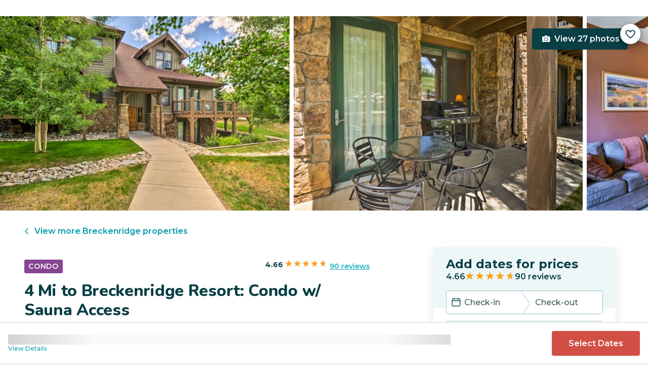

--- FILE ---
content_type: text/html; charset=utf-8
request_url: https://evolve.com/vacation-rentals/us/co/breckenridge/419425
body_size: 49647
content:
<!DOCTYPE html><html lang="en"><head><script>(function(w,i,g){w[g]=w[g]||[];if(typeof w[g].push=='function')w[g].push(i)})
(window,'GTM-5XLC','google_tags_first_party');</script><script>(function(w,d,s,l){w[l]=w[l]||[];(function(){w[l].push(arguments);})('set', 'developer_id.dY2E1Nz', true);
		var f=d.getElementsByTagName(s)[0],
		j=d.createElement(s);j.async=true;j.src='/gtm/';
		f.parentNode.insertBefore(j,f);
		})(window,document,'script','dataLayer');</script><meta charSet="utf-8"/><meta content="width=device-width, height=device-height, initial-scale=1.0" name="viewport"/><link crossorigin="anonymous" href="https://google.com/" rel="dns-prefetch"/><script id="sd-breadcrumbs" type="application/ld+json">{"@context":"https://schema.org","@type":"BreadcrumbList","name":"Listing 419425","itemListElement":[{"@type":"ListItem","position":1,"name":"Vacation Rentals","item":"https://evolve.com/vacation-rentals"},{"@type":"ListItem","position":2,"name":"USA","item":"https://evolve.com/vacation-rentals/us"},{"@type":"ListItem","position":3,"name":"Colorado","item":"https://evolve.com/vacation-rentals/us/co"},{"@type":"ListItem","position":4,"name":"Breckenridge","item":"https://evolve.com/vacation-rentals/us/co/breckenridge"},{"@type":"ListItem","position":5,"name":"Listing 419425","item":"https://evolve.com/vacation-rentals/us/co/breckenridge/419425"}]}</script><title>4 Mi to Breckenridge Resort: Condo w/ Sauna Access | Evolve</title><meta content="Rent this vacation home in Breckenridge, CO – Sleeps 4 guests • 1 Bedrooms • 1 Bathrooms • $156 avg/night • Read 90 reviews and view 27 photos! An epic Rocky Mountain escape awaits at this Breckenridge vacation rental!" name="description"/><link href="https://evolve.com/vacation-rentals/us/co/breckenridge/419425" rel="canonical"/><meta content="website" property="og:type"/><meta content="4 Mi to Breckenridge Resort: Condo w/ Sauna Access | Evolve" property="og:title"/><meta content="4 Mi to Breckenridge Resort: Condo w/ Sauna Access | Evolve" name="twitter:title"/><meta content="Rent this vacation home in Breckenridge, CO – Sleeps 4 guests • 1 Bedrooms • 1 Bathrooms • $156 avg/night • Read 90 reviews and view 27 photos! An epic Rocky Mountain escape awaits at this Breckenridge vacation rental!" property="og:description"/><meta content="Rent this vacation home in Breckenridge, CO – Sleeps 4 guests • 1 Bedrooms • 1 Bathrooms • $156 avg/night • Read 90 reviews and view 27 photos! An epic Rocky Mountain escape awaits at this Breckenridge vacation rental!" name="twitter:description"/><meta content="https://evolve.com/vacation-rentals/us/co/breckenridge/419425" property="og:url"/><meta content="https://res.cloudinary.com/evolve-vacation-rental-network/image/upload/f_auto,dpr_auto/w_1200,c_fit/listings_s3/listings/419425/images/main/a0F4P00000RHvhOUAT" property="og:image"/><meta content="https://res.cloudinary.com/evolve-vacation-rental-network/image/upload/f_auto,dpr_auto/w_1200,c_fit/listings_s3/listings/419425/images/main/a0F4P00000RHvhOUAT" name="twitter:image"/><meta content="Evolve Vacation Rental" property="og:site_name"/><meta content="en_US" property="og:locale"/><meta content="summary_large_image" name="twitter:card"/><meta content="@EvolveVR" name="twitter:site"/><meta content="evolve.com" name="twitter:domain"/><link rel="preload" as="image" imageSrcSet="https://d3kpuwe9hkbxpz.cloudfront.net/listings/419425/a0F4P00000RHvhOUAT?width=320 320w, https://d3kpuwe9hkbxpz.cloudfront.net/listings/419425/a0F4P00000RHvhOUAT?width=360 360w, https://d3kpuwe9hkbxpz.cloudfront.net/listings/419425/a0F4P00000RHvhOUAT?width=640 640w, https://d3kpuwe9hkbxpz.cloudfront.net/listings/419425/a0F4P00000RHvhOUAT?width=750 750w, https://d3kpuwe9hkbxpz.cloudfront.net/listings/419425/a0F4P00000RHvhOUAT?width=828 828w, https://d3kpuwe9hkbxpz.cloudfront.net/listings/419425/a0F4P00000RHvhOUAT?width=1080 1080w, https://d3kpuwe9hkbxpz.cloudfront.net/listings/419425/a0F4P00000RHvhOUAT?width=1200 1200w, https://d3kpuwe9hkbxpz.cloudfront.net/listings/419425/a0F4P00000RHvhOUAT?width=1920 1920w, https://d3kpuwe9hkbxpz.cloudfront.net/listings/419425/a0F4P00000RHvhOUAT?width=2048 2048w, https://d3kpuwe9hkbxpz.cloudfront.net/listings/419425/a0F4P00000RHvhOUAT?width=3840 3840w" imageSizes="(max-width: 600px) 100vw, (max-width: 1000px) calc(50w - 0.5rem), calc(45vw - 0.5rem)" fetchpriority="high"/><script id="sd-listing" type="application/ld+json">{"@context":"https://schema.org/","@type":"LodgingBusiness","@id":"419425","name":"4 Mi to Breckenridge Resort: Condo w/ Sauna Access","image":["https://res.cloudinary.com/evolve-vacation-rental-network/image/upload/ar_16:9,c_fill,dpr_2.0,f_auto,q_auto,w_320/v1/https://res.cloudinary.com/evolve-vacation-rental-network/image/upload/f_auto,dpr_auto/w_1200,c_fit/listings_s3/listings/419425/images/main/a0F4P00000RHvhOUAT"],"description":"Furnished Patio | Gas Fireplace\n\nAn epic Rocky Mountain escape awaits at this Breckenridge vacation rental! With striking surrounding scenery and various outdoor activities at your fingertips, this 1-bed, 1-bath condo gauruntees a memorable stay. Conveniently located between Breckenridge and Keystone, you'll have easy access to downhill and cross-country skiing, water activities on Dillion Reservoir, and countless dining options!","petsAllowed":"FALSE","address":{"@type":"PostalAddress","addressRegion":"CO","addressLocality":"Breckenridge"},"amenityFeature":[{"@type":"LocationFeatureSpecification","name":"Wireless Internet (WIFI)","value":"TRUE"},{"@type":"LocationFeatureSpecification","name":"Kitchen","value":"TRUE"}],"numberOfRooms":1,"checkinTime":"4:00 PM","checkoutTime":"10:00 AM","brand":{"@type":"Brand","name":"Evolve Vacation Rental"},"aggregateRating":{"@type":"AggregateRating","itemReviewed":"listing","ratingValue":4.66,"reviewCount":90,"bestRating":5,"worstRating":1}}</script><script id="sd-reviews" type="application/ld+json">{"@context":"https://schema.org","@type":"Product","name":"4 Mi to Breckenridge Resort: Condo w/ Sauna Access","review":[{"@type":"Review","reviewRating":{"@type":"Rating","ratingValue":"5","bestRating":"5","worstRating":"1"},"author":{"@type":"Person","name":"Kristi"},"datePublished":"26 Dec 2025","reviewBody":""},{"@type":"Review","reviewRating":{"@type":"Rating","ratingValue":"3","bestRating":"5","worstRating":"1"},"author":{"@type":"Person","name":"Lori"},"datePublished":"14 Dec 2025","reviewBody":"I never received the welcome email with the information and I had to call to get it. The towels smelled moldy, so my guests had to wash them before they could use them. Very disappointed we are owners in Highland Greens townhomes thought this would be a great option for us to host guests on an overflow basis going forward.<br>*This review was originally posted on Vrbo"},{"@type":"Review","reviewRating":{"@type":"Rating","ratingValue":"5","bestRating":"5","worstRating":"1"},"author":{"@type":"Person","name":"Elizabeth"},"datePublished":"20 Oct 2025","reviewBody":"It was nice and relaxing; I enjoyed the fireplace and it was super easy to use.<br>*This review was originally posted on Vrbo"},{"@type":"Review","reviewRating":{"@type":"Rating","ratingValue":"5","bestRating":"5","worstRating":"1"},"author":{"@type":"Person","name":"Dante"},"datePublished":"11 Oct 2025","reviewBody":""},{"@type":"Review","reviewRating":{"@type":"Rating","ratingValue":"5","bestRating":"5","worstRating":"1"},"author":{"@type":"Person","name":"Laura"},"datePublished":"1 Oct 2025","reviewBody":"This was neat and clean, easy to find. Fireplace was warm and cozy, bath towels were soft. Owner's communication was excellent. I would recommend this place to stay.<br>*This review was originally posted on Vrbo"},{"@type":"Review","reviewRating":{"@type":"Rating","ratingValue":"4","bestRating":"5","worstRating":"1"},"author":{"@type":"Person","name":"Terry"},"datePublished":"21 Sept 2025","reviewBody":"Okay, the couch and chair in living room were very uncomfortable<br>*This review was originally posted on Vrbo"},{"@type":"Review","reviewRating":{"@type":"Rating","ratingValue":"5","bestRating":"5","worstRating":"1"},"author":{"@type":"Person","name":"John"},"datePublished":"20 Aug 2025","reviewBody":"Wonderful stay at The Highlands!Spotless, well-equipped, and just steps from the amazing Breckenridge Golf Course (10/10!). The manager’s quick responses, access to a workout gym, and handy ski locker for our golf clubs made the stay even better. In a safe, beautiful neighborhood—we’d happily return!<br>*This review was originally posted on Vrbo"},{"@type":"Review","reviewRating":{"@type":"Rating","ratingValue":"4","bestRating":"5","worstRating":"1"},"author":{"@type":"Person","name":"Terry"},"datePublished":"25 Jul 2025","reviewBody":""},{"@type":"Review","reviewRating":{"@type":"Rating","ratingValue":"5","bestRating":"5","worstRating":"1"},"author":{"@type":"Person","name":"Philip"},"datePublished":"22 Jul 2025","reviewBody":"A++ great parking clean nice unit."},{"@type":"Review","reviewRating":{"@type":"Rating","ratingValue":"5","bestRating":"5","worstRating":"1"},"author":{"@type":"Person","name":"Kristine"},"datePublished":"18 Jul 2025","reviewBody":"Location was very convenient and quiet. Instructions and communication were great. The pull out bed was perfect for my 3 & 5 year old. Highly recommend!<br>*This review was originally posted on Vrbo"}]}</script><script id="sd-product" type="application/ld+json">{"@context":"https://schema.org","@type":"Product","name":"4 Mi to Breckenridge Resort: Condo w/ Sauna Access","description":"Furnished Patio | Gas Fireplace\n\nAn epic Rocky Mountain escape awaits at this Breckenridge vacation rental! With striking surrounding scenery and various outdoor activities at your fingertips, this 1-bed, 1-bath condo gauruntees a memorable stay. Conveniently located between Breckenridge and Keystone, you'll have easy access to downhill and cross-country skiing, water activities on Dillion Reservoir, and countless dining options!","image":"https://res.cloudinary.com/evolve-vacation-rental-network/image/upload/ar_16:9,c_fill,dpr_2.0,f_auto,q_auto,w_320/v1/https://res.cloudinary.com/evolve-vacation-rental-network/image/upload/f_auto,dpr_auto/w_1200,c_fit/listings_s3/listings/419425/images/main/a0F4P00000RHvhOUAT","url":"https://evolve.com/vacation-rentals/us/co/breckenridge/419425","brand":{"@type":"Brand","name":"Evolve Vacation Rental"},"category":"Vacation Rental","aggregateRating":{"@type":"AggregateRating","ratingValue":4.66,"reviewCount":90,"bestRating":5,"worstRating":1},"offers":{"@type":"AggregateOffer","priceCurrency":"USD","lowPrice":55,"highPrice":502,"offerCount":1,"availability":"https://schema.org/InStock","priceValidUntil":"2026-03-02T07:27:41.161Z","url":"https://evolve.com/vacation-rentals/us/co/breckenridge/419425"}}</script><script id="sd-date-modified" type="application/ld+json">{"@context":"https://schema.org","@type":"ItemPage","dateModified":"2026-01-31T07:27:39.000Z"}</script><script id="sd-webpage" type="application/ld+json">{"@context":"https://schema.org/","@type":"Webpage","name":"4 Mi to Breckenridge Resort: Condo w/ Sauna Access","description":"Furnished Patio | Gas Fireplace\n\nAn epic Rocky Mountain escape awaits at this Breckenridge vacation rental! With striking surrounding scenery and various outdoor activities at your fingertips, this 1-bed, 1-bath condo gauruntees a memorable stay. Conveniently located between Breckenridge and Keystone, you'll have easy access to downhill and cross-country skiing, water activities on Dillion Reservoir, and countless dining options!","url":"https://evolve.com/vacation-rentals/us/co/breckenridge/419425"}</script><meta name="next-head-count" content="26"/><meta charSet="utf-8"/><link href="/favicon.png" rel="shortcut icon"/><link href="/apple-touch-icon.png" rel="apple-touch-icon" sizes="180x180"/><link href="/favicon-32x32.png" rel="icon" sizes="32x32" type="image/png"/><link href="/favicon-16x16.png" rel="icon" sizes="16x16" type="image/png"/><link href="/site.webmanifest" rel="manifest"/><meta content="#da532c" name="msapplication-TileColor"/><meta content="#ffffff" name="theme-color"/><meta content="index,follow" name="robots"/><script>(function(w,l){w[l] = w[l] || [];w[l].push({'gtm.start':new Date().getTime(),event:'gtm.js'});})(window,'dataLayer');</script><script>window.dataLayer = window.dataLayer || [];
              window.dataLayer.push({
                originalLocation:
                  document.location.protocol +
                  '//' +
                  document.location.hostname +
                  document.location.pathname +
                  document.location.search,
              });</script><link rel="preconnect" href="https://fonts.gstatic.com" crossorigin /><link data-next-font="size-adjust" rel="preconnect" href="/" crossorigin="anonymous"/><link rel="preload" href="/_next/static/css/47d9c865d17d5b95.css" as="style"/><link rel="stylesheet" href="/_next/static/css/47d9c865d17d5b95.css" data-n-g=""/><link rel="preload" href="/_next/static/css/219b1b9b58c2045a.css" as="style"/><link rel="stylesheet" href="/_next/static/css/219b1b9b58c2045a.css" data-n-p=""/><link rel="preload" href="/_next/static/css/eb4ec97fd9452925.css" as="style"/><link rel="stylesheet" href="/_next/static/css/eb4ec97fd9452925.css" data-n-p=""/><link rel="preload" href="/_next/static/css/a2fb3e0d41653d14.css" as="style"/><link rel="stylesheet" href="/_next/static/css/a2fb3e0d41653d14.css" data-n-p=""/><link rel="preload" href="/_next/static/css/1ef86f02a249ebfe.css" as="style"/><link rel="stylesheet" href="/_next/static/css/1ef86f02a249ebfe.css"/><link rel="preload" href="/_next/static/css/26ba724bde89d314.css" as="style"/><link rel="stylesheet" href="/_next/static/css/26ba724bde89d314.css"/><link rel="preload" href="/_next/static/css/291ccbf89d5c4709.css" as="style"/><link rel="stylesheet" href="/_next/static/css/291ccbf89d5c4709.css"/><noscript data-n-css=""></noscript><script defer="" nomodule="" src="/_next/static/chunks/polyfills-c67a75d1b6f99dc8.js"></script><script src="https://clerk.evolve.com/npm/@clerk/clerk-js@5/dist/clerk.browser.js" data-clerk-js-script="true" async="" data-clerk-publishable-key="pk_live_Y2xlcmsuZXZvbHZlLmNvbSQ" data-nscript="beforeInteractive"></script><script src="https://maps.googleapis.com/maps/api/js?key=AIzaSyDf4GW2eppIGvUNVjOHaqXLh4a9ISsUz6M&amp;libraries=places&amp;language=en" defer="" data-nscript="beforeInteractive"></script><script defer="" src="/_next/static/chunks/6379-ba851019cb5f3eab.js"></script><script defer="" src="/_next/static/chunks/2283-944bbe019c10e0d3.js"></script><script defer="" src="/_next/static/chunks/5585-c269591c8dcd60e9.js"></script><script defer="" src="/_next/static/chunks/6351-16a74fdf44b0abf4.js"></script><script defer="" src="/_next/static/chunks/1435-453a7a8686980f41.js"></script><script defer="" src="/_next/static/chunks/1801-5892abb4a6d04c79.js"></script><script defer="" src="/_next/static/chunks/6876.f5fa41de5758ecec.js"></script><script defer="" src="/_next/static/chunks/5148.66388c3683100bad.js"></script><script defer="" src="/_next/static/chunks/2237-0294160f7ed17965.js"></script><script defer="" src="/_next/static/chunks/6150-df6eaffc47f95163.js"></script><script defer="" src="/_next/static/chunks/547-8dd2d571e03b35fc.js"></script><script defer="" src="/_next/static/chunks/7315-037764b666bf0fc5.js"></script><script defer="" src="/_next/static/chunks/2605.d02cbde6d478d8fa.js"></script><script src="/_next/static/chunks/webpack-47752fd3d69bea99.js" defer=""></script><script src="/_next/static/chunks/framework-b78bc773b89d3272.js" defer=""></script><script src="/_next/static/chunks/main-f0ae970f2f048b45.js" defer=""></script><script src="/_next/static/chunks/pages/_app-5a5cf9a751fad591.js" defer=""></script><script src="/_next/static/chunks/1966-05c29a64e94ef036.js" defer=""></script><script src="/_next/static/chunks/2052-f55567acd9ab1618.js" defer=""></script><script src="/_next/static/chunks/5863-e1b71bc99ae6c880.js" defer=""></script><script src="/_next/static/chunks/2812-fd6c2e360695d5c7.js" defer=""></script><script src="/_next/static/chunks/4019-cfbf3ab20d1797d3.js" defer=""></script><script src="/_next/static/chunks/8633-cf16620eedcbb00f.js" defer=""></script><script src="/_next/static/chunks/7739-20b21c2a5895fa26.js" defer=""></script><script src="/_next/static/chunks/9225-b22f6afcaed30890.js" defer=""></script><script src="/_next/static/chunks/5854-b33d6eed36212f97.js" defer=""></script><script src="/_next/static/chunks/6364-7e9e860cf982faba.js" defer=""></script><script src="/_next/static/chunks/5362-d4e8bdf06439ec33.js" defer=""></script><script src="/_next/static/chunks/pages/vacation-rentals/%5B...slug%5D-fb48739eb326345e.js" defer=""></script><script src="/_next/static/meoNi_5E1OVUAz6Naoana/_buildManifest.js" defer=""></script><script src="/_next/static/meoNi_5E1OVUAz6Naoana/_ssgManifest.js" defer=""></script><style data-href="https://fonts.googleapis.com/css2?family=Montserrat:wght@300;400;500;600;700;800&family=Nunito:wght@300;400;600;700;800;900&display=swap">@font-face{font-family:'Montserrat';font-style:normal;font-weight:300;font-display:swap;src:url(https://fonts.gstatic.com/l/font?kit=JTUHjIg1_i6t8kCHKm4532VJOt5-QNFgpCs16Ew9&skey=7bc19f711c0de8f&v=v31) format('woff')}@font-face{font-family:'Montserrat';font-style:normal;font-weight:400;font-display:swap;src:url(https://fonts.gstatic.com/l/font?kit=JTUHjIg1_i6t8kCHKm4532VJOt5-QNFgpCtr6Ew9&skey=7bc19f711c0de8f&v=v31) format('woff')}@font-face{font-family:'Montserrat';font-style:normal;font-weight:500;font-display:swap;src:url(https://fonts.gstatic.com/l/font?kit=JTUHjIg1_i6t8kCHKm4532VJOt5-QNFgpCtZ6Ew9&skey=7bc19f711c0de8f&v=v31) format('woff')}@font-face{font-family:'Montserrat';font-style:normal;font-weight:600;font-display:swap;src:url(https://fonts.gstatic.com/l/font?kit=JTUHjIg1_i6t8kCHKm4532VJOt5-QNFgpCu170w9&skey=7bc19f711c0de8f&v=v31) format('woff')}@font-face{font-family:'Montserrat';font-style:normal;font-weight:700;font-display:swap;src:url(https://fonts.gstatic.com/l/font?kit=JTUHjIg1_i6t8kCHKm4532VJOt5-QNFgpCuM70w9&skey=7bc19f711c0de8f&v=v31) format('woff')}@font-face{font-family:'Montserrat';font-style:normal;font-weight:800;font-display:swap;src:url(https://fonts.gstatic.com/l/font?kit=JTUHjIg1_i6t8kCHKm4532VJOt5-QNFgpCvr70w9&skey=7bc19f711c0de8f&v=v31) format('woff')}@font-face{font-family:'Nunito';font-style:normal;font-weight:300;font-display:swap;src:url(https://fonts.gstatic.com/l/font?kit=XRXI3I6Li01BKofiOc5wtlZ2di8HDOUhRTA&skey=27bb6aa8eea8a5e7&v=v32) format('woff')}@font-face{font-family:'Nunito';font-style:normal;font-weight:400;font-display:swap;src:url(https://fonts.gstatic.com/l/font?kit=XRXI3I6Li01BKofiOc5wtlZ2di8HDLshRTA&skey=27bb6aa8eea8a5e7&v=v32) format('woff')}@font-face{font-family:'Nunito';font-style:normal;font-weight:600;font-display:swap;src:url(https://fonts.gstatic.com/l/font?kit=XRXI3I6Li01BKofiOc5wtlZ2di8HDGUmRTA&skey=27bb6aa8eea8a5e7&v=v32) format('woff')}@font-face{font-family:'Nunito';font-style:normal;font-weight:700;font-display:swap;src:url(https://fonts.gstatic.com/l/font?kit=XRXI3I6Li01BKofiOc5wtlZ2di8HDFwmRTA&skey=27bb6aa8eea8a5e7&v=v32) format('woff')}@font-face{font-family:'Nunito';font-style:normal;font-weight:800;font-display:swap;src:url(https://fonts.gstatic.com/l/font?kit=XRXI3I6Li01BKofiOc5wtlZ2di8HDDsmRTA&skey=27bb6aa8eea8a5e7&v=v32) format('woff')}@font-face{font-family:'Nunito';font-style:normal;font-weight:900;font-display:swap;src:url(https://fonts.gstatic.com/l/font?kit=XRXI3I6Li01BKofiOc5wtlZ2di8HDBImRTA&skey=27bb6aa8eea8a5e7&v=v32) format('woff')}@font-face{font-family:'Montserrat';font-style:normal;font-weight:300;font-display:swap;src:url(https://fonts.gstatic.com/s/montserrat/v31/JTUSjIg1_i6t8kCHKm459WRhyyTh89ZNpQ.woff2) format('woff2');unicode-range:U+0460-052F,U+1C80-1C8A,U+20B4,U+2DE0-2DFF,U+A640-A69F,U+FE2E-FE2F}@font-face{font-family:'Montserrat';font-style:normal;font-weight:300;font-display:swap;src:url(https://fonts.gstatic.com/s/montserrat/v31/JTUSjIg1_i6t8kCHKm459W1hyyTh89ZNpQ.woff2) format('woff2');unicode-range:U+0301,U+0400-045F,U+0490-0491,U+04B0-04B1,U+2116}@font-face{font-family:'Montserrat';font-style:normal;font-weight:300;font-display:swap;src:url(https://fonts.gstatic.com/s/montserrat/v31/JTUSjIg1_i6t8kCHKm459WZhyyTh89ZNpQ.woff2) format('woff2');unicode-range:U+0102-0103,U+0110-0111,U+0128-0129,U+0168-0169,U+01A0-01A1,U+01AF-01B0,U+0300-0301,U+0303-0304,U+0308-0309,U+0323,U+0329,U+1EA0-1EF9,U+20AB}@font-face{font-family:'Montserrat';font-style:normal;font-weight:300;font-display:swap;src:url(https://fonts.gstatic.com/s/montserrat/v31/JTUSjIg1_i6t8kCHKm459WdhyyTh89ZNpQ.woff2) format('woff2');unicode-range:U+0100-02BA,U+02BD-02C5,U+02C7-02CC,U+02CE-02D7,U+02DD-02FF,U+0304,U+0308,U+0329,U+1D00-1DBF,U+1E00-1E9F,U+1EF2-1EFF,U+2020,U+20A0-20AB,U+20AD-20C0,U+2113,U+2C60-2C7F,U+A720-A7FF}@font-face{font-family:'Montserrat';font-style:normal;font-weight:300;font-display:swap;src:url(https://fonts.gstatic.com/s/montserrat/v31/JTUSjIg1_i6t8kCHKm459WlhyyTh89Y.woff2) format('woff2');unicode-range:U+0000-00FF,U+0131,U+0152-0153,U+02BB-02BC,U+02C6,U+02DA,U+02DC,U+0304,U+0308,U+0329,U+2000-206F,U+20AC,U+2122,U+2191,U+2193,U+2212,U+2215,U+FEFF,U+FFFD}@font-face{font-family:'Montserrat';font-style:normal;font-weight:400;font-display:swap;src:url(https://fonts.gstatic.com/s/montserrat/v31/JTUSjIg1_i6t8kCHKm459WRhyyTh89ZNpQ.woff2) format('woff2');unicode-range:U+0460-052F,U+1C80-1C8A,U+20B4,U+2DE0-2DFF,U+A640-A69F,U+FE2E-FE2F}@font-face{font-family:'Montserrat';font-style:normal;font-weight:400;font-display:swap;src:url(https://fonts.gstatic.com/s/montserrat/v31/JTUSjIg1_i6t8kCHKm459W1hyyTh89ZNpQ.woff2) format('woff2');unicode-range:U+0301,U+0400-045F,U+0490-0491,U+04B0-04B1,U+2116}@font-face{font-family:'Montserrat';font-style:normal;font-weight:400;font-display:swap;src:url(https://fonts.gstatic.com/s/montserrat/v31/JTUSjIg1_i6t8kCHKm459WZhyyTh89ZNpQ.woff2) format('woff2');unicode-range:U+0102-0103,U+0110-0111,U+0128-0129,U+0168-0169,U+01A0-01A1,U+01AF-01B0,U+0300-0301,U+0303-0304,U+0308-0309,U+0323,U+0329,U+1EA0-1EF9,U+20AB}@font-face{font-family:'Montserrat';font-style:normal;font-weight:400;font-display:swap;src:url(https://fonts.gstatic.com/s/montserrat/v31/JTUSjIg1_i6t8kCHKm459WdhyyTh89ZNpQ.woff2) format('woff2');unicode-range:U+0100-02BA,U+02BD-02C5,U+02C7-02CC,U+02CE-02D7,U+02DD-02FF,U+0304,U+0308,U+0329,U+1D00-1DBF,U+1E00-1E9F,U+1EF2-1EFF,U+2020,U+20A0-20AB,U+20AD-20C0,U+2113,U+2C60-2C7F,U+A720-A7FF}@font-face{font-family:'Montserrat';font-style:normal;font-weight:400;font-display:swap;src:url(https://fonts.gstatic.com/s/montserrat/v31/JTUSjIg1_i6t8kCHKm459WlhyyTh89Y.woff2) format('woff2');unicode-range:U+0000-00FF,U+0131,U+0152-0153,U+02BB-02BC,U+02C6,U+02DA,U+02DC,U+0304,U+0308,U+0329,U+2000-206F,U+20AC,U+2122,U+2191,U+2193,U+2212,U+2215,U+FEFF,U+FFFD}@font-face{font-family:'Montserrat';font-style:normal;font-weight:500;font-display:swap;src:url(https://fonts.gstatic.com/s/montserrat/v31/JTUSjIg1_i6t8kCHKm459WRhyyTh89ZNpQ.woff2) format('woff2');unicode-range:U+0460-052F,U+1C80-1C8A,U+20B4,U+2DE0-2DFF,U+A640-A69F,U+FE2E-FE2F}@font-face{font-family:'Montserrat';font-style:normal;font-weight:500;font-display:swap;src:url(https://fonts.gstatic.com/s/montserrat/v31/JTUSjIg1_i6t8kCHKm459W1hyyTh89ZNpQ.woff2) format('woff2');unicode-range:U+0301,U+0400-045F,U+0490-0491,U+04B0-04B1,U+2116}@font-face{font-family:'Montserrat';font-style:normal;font-weight:500;font-display:swap;src:url(https://fonts.gstatic.com/s/montserrat/v31/JTUSjIg1_i6t8kCHKm459WZhyyTh89ZNpQ.woff2) format('woff2');unicode-range:U+0102-0103,U+0110-0111,U+0128-0129,U+0168-0169,U+01A0-01A1,U+01AF-01B0,U+0300-0301,U+0303-0304,U+0308-0309,U+0323,U+0329,U+1EA0-1EF9,U+20AB}@font-face{font-family:'Montserrat';font-style:normal;font-weight:500;font-display:swap;src:url(https://fonts.gstatic.com/s/montserrat/v31/JTUSjIg1_i6t8kCHKm459WdhyyTh89ZNpQ.woff2) format('woff2');unicode-range:U+0100-02BA,U+02BD-02C5,U+02C7-02CC,U+02CE-02D7,U+02DD-02FF,U+0304,U+0308,U+0329,U+1D00-1DBF,U+1E00-1E9F,U+1EF2-1EFF,U+2020,U+20A0-20AB,U+20AD-20C0,U+2113,U+2C60-2C7F,U+A720-A7FF}@font-face{font-family:'Montserrat';font-style:normal;font-weight:500;font-display:swap;src:url(https://fonts.gstatic.com/s/montserrat/v31/JTUSjIg1_i6t8kCHKm459WlhyyTh89Y.woff2) format('woff2');unicode-range:U+0000-00FF,U+0131,U+0152-0153,U+02BB-02BC,U+02C6,U+02DA,U+02DC,U+0304,U+0308,U+0329,U+2000-206F,U+20AC,U+2122,U+2191,U+2193,U+2212,U+2215,U+FEFF,U+FFFD}@font-face{font-family:'Montserrat';font-style:normal;font-weight:600;font-display:swap;src:url(https://fonts.gstatic.com/s/montserrat/v31/JTUSjIg1_i6t8kCHKm459WRhyyTh89ZNpQ.woff2) format('woff2');unicode-range:U+0460-052F,U+1C80-1C8A,U+20B4,U+2DE0-2DFF,U+A640-A69F,U+FE2E-FE2F}@font-face{font-family:'Montserrat';font-style:normal;font-weight:600;font-display:swap;src:url(https://fonts.gstatic.com/s/montserrat/v31/JTUSjIg1_i6t8kCHKm459W1hyyTh89ZNpQ.woff2) format('woff2');unicode-range:U+0301,U+0400-045F,U+0490-0491,U+04B0-04B1,U+2116}@font-face{font-family:'Montserrat';font-style:normal;font-weight:600;font-display:swap;src:url(https://fonts.gstatic.com/s/montserrat/v31/JTUSjIg1_i6t8kCHKm459WZhyyTh89ZNpQ.woff2) format('woff2');unicode-range:U+0102-0103,U+0110-0111,U+0128-0129,U+0168-0169,U+01A0-01A1,U+01AF-01B0,U+0300-0301,U+0303-0304,U+0308-0309,U+0323,U+0329,U+1EA0-1EF9,U+20AB}@font-face{font-family:'Montserrat';font-style:normal;font-weight:600;font-display:swap;src:url(https://fonts.gstatic.com/s/montserrat/v31/JTUSjIg1_i6t8kCHKm459WdhyyTh89ZNpQ.woff2) format('woff2');unicode-range:U+0100-02BA,U+02BD-02C5,U+02C7-02CC,U+02CE-02D7,U+02DD-02FF,U+0304,U+0308,U+0329,U+1D00-1DBF,U+1E00-1E9F,U+1EF2-1EFF,U+2020,U+20A0-20AB,U+20AD-20C0,U+2113,U+2C60-2C7F,U+A720-A7FF}@font-face{font-family:'Montserrat';font-style:normal;font-weight:600;font-display:swap;src:url(https://fonts.gstatic.com/s/montserrat/v31/JTUSjIg1_i6t8kCHKm459WlhyyTh89Y.woff2) format('woff2');unicode-range:U+0000-00FF,U+0131,U+0152-0153,U+02BB-02BC,U+02C6,U+02DA,U+02DC,U+0304,U+0308,U+0329,U+2000-206F,U+20AC,U+2122,U+2191,U+2193,U+2212,U+2215,U+FEFF,U+FFFD}@font-face{font-family:'Montserrat';font-style:normal;font-weight:700;font-display:swap;src:url(https://fonts.gstatic.com/s/montserrat/v31/JTUSjIg1_i6t8kCHKm459WRhyyTh89ZNpQ.woff2) format('woff2');unicode-range:U+0460-052F,U+1C80-1C8A,U+20B4,U+2DE0-2DFF,U+A640-A69F,U+FE2E-FE2F}@font-face{font-family:'Montserrat';font-style:normal;font-weight:700;font-display:swap;src:url(https://fonts.gstatic.com/s/montserrat/v31/JTUSjIg1_i6t8kCHKm459W1hyyTh89ZNpQ.woff2) format('woff2');unicode-range:U+0301,U+0400-045F,U+0490-0491,U+04B0-04B1,U+2116}@font-face{font-family:'Montserrat';font-style:normal;font-weight:700;font-display:swap;src:url(https://fonts.gstatic.com/s/montserrat/v31/JTUSjIg1_i6t8kCHKm459WZhyyTh89ZNpQ.woff2) format('woff2');unicode-range:U+0102-0103,U+0110-0111,U+0128-0129,U+0168-0169,U+01A0-01A1,U+01AF-01B0,U+0300-0301,U+0303-0304,U+0308-0309,U+0323,U+0329,U+1EA0-1EF9,U+20AB}@font-face{font-family:'Montserrat';font-style:normal;font-weight:700;font-display:swap;src:url(https://fonts.gstatic.com/s/montserrat/v31/JTUSjIg1_i6t8kCHKm459WdhyyTh89ZNpQ.woff2) format('woff2');unicode-range:U+0100-02BA,U+02BD-02C5,U+02C7-02CC,U+02CE-02D7,U+02DD-02FF,U+0304,U+0308,U+0329,U+1D00-1DBF,U+1E00-1E9F,U+1EF2-1EFF,U+2020,U+20A0-20AB,U+20AD-20C0,U+2113,U+2C60-2C7F,U+A720-A7FF}@font-face{font-family:'Montserrat';font-style:normal;font-weight:700;font-display:swap;src:url(https://fonts.gstatic.com/s/montserrat/v31/JTUSjIg1_i6t8kCHKm459WlhyyTh89Y.woff2) format('woff2');unicode-range:U+0000-00FF,U+0131,U+0152-0153,U+02BB-02BC,U+02C6,U+02DA,U+02DC,U+0304,U+0308,U+0329,U+2000-206F,U+20AC,U+2122,U+2191,U+2193,U+2212,U+2215,U+FEFF,U+FFFD}@font-face{font-family:'Montserrat';font-style:normal;font-weight:800;font-display:swap;src:url(https://fonts.gstatic.com/s/montserrat/v31/JTUSjIg1_i6t8kCHKm459WRhyyTh89ZNpQ.woff2) format('woff2');unicode-range:U+0460-052F,U+1C80-1C8A,U+20B4,U+2DE0-2DFF,U+A640-A69F,U+FE2E-FE2F}@font-face{font-family:'Montserrat';font-style:normal;font-weight:800;font-display:swap;src:url(https://fonts.gstatic.com/s/montserrat/v31/JTUSjIg1_i6t8kCHKm459W1hyyTh89ZNpQ.woff2) format('woff2');unicode-range:U+0301,U+0400-045F,U+0490-0491,U+04B0-04B1,U+2116}@font-face{font-family:'Montserrat';font-style:normal;font-weight:800;font-display:swap;src:url(https://fonts.gstatic.com/s/montserrat/v31/JTUSjIg1_i6t8kCHKm459WZhyyTh89ZNpQ.woff2) format('woff2');unicode-range:U+0102-0103,U+0110-0111,U+0128-0129,U+0168-0169,U+01A0-01A1,U+01AF-01B0,U+0300-0301,U+0303-0304,U+0308-0309,U+0323,U+0329,U+1EA0-1EF9,U+20AB}@font-face{font-family:'Montserrat';font-style:normal;font-weight:800;font-display:swap;src:url(https://fonts.gstatic.com/s/montserrat/v31/JTUSjIg1_i6t8kCHKm459WdhyyTh89ZNpQ.woff2) format('woff2');unicode-range:U+0100-02BA,U+02BD-02C5,U+02C7-02CC,U+02CE-02D7,U+02DD-02FF,U+0304,U+0308,U+0329,U+1D00-1DBF,U+1E00-1E9F,U+1EF2-1EFF,U+2020,U+20A0-20AB,U+20AD-20C0,U+2113,U+2C60-2C7F,U+A720-A7FF}@font-face{font-family:'Montserrat';font-style:normal;font-weight:800;font-display:swap;src:url(https://fonts.gstatic.com/s/montserrat/v31/JTUSjIg1_i6t8kCHKm459WlhyyTh89Y.woff2) format('woff2');unicode-range:U+0000-00FF,U+0131,U+0152-0153,U+02BB-02BC,U+02C6,U+02DA,U+02DC,U+0304,U+0308,U+0329,U+2000-206F,U+20AC,U+2122,U+2191,U+2193,U+2212,U+2215,U+FEFF,U+FFFD}@font-face{font-family:'Nunito';font-style:normal;font-weight:300;font-display:swap;src:url(https://fonts.gstatic.com/s/nunito/v32/XRXV3I6Li01BKofIOOaBTMnFcQIG.woff2) format('woff2');unicode-range:U+0460-052F,U+1C80-1C8A,U+20B4,U+2DE0-2DFF,U+A640-A69F,U+FE2E-FE2F}@font-face{font-family:'Nunito';font-style:normal;font-weight:300;font-display:swap;src:url(https://fonts.gstatic.com/s/nunito/v32/XRXV3I6Li01BKofIMeaBTMnFcQIG.woff2) format('woff2');unicode-range:U+0301,U+0400-045F,U+0490-0491,U+04B0-04B1,U+2116}@font-face{font-family:'Nunito';font-style:normal;font-weight:300;font-display:swap;src:url(https://fonts.gstatic.com/s/nunito/v32/XRXV3I6Li01BKofIOuaBTMnFcQIG.woff2) format('woff2');unicode-range:U+0102-0103,U+0110-0111,U+0128-0129,U+0168-0169,U+01A0-01A1,U+01AF-01B0,U+0300-0301,U+0303-0304,U+0308-0309,U+0323,U+0329,U+1EA0-1EF9,U+20AB}@font-face{font-family:'Nunito';font-style:normal;font-weight:300;font-display:swap;src:url(https://fonts.gstatic.com/s/nunito/v32/XRXV3I6Li01BKofIO-aBTMnFcQIG.woff2) format('woff2');unicode-range:U+0100-02BA,U+02BD-02C5,U+02C7-02CC,U+02CE-02D7,U+02DD-02FF,U+0304,U+0308,U+0329,U+1D00-1DBF,U+1E00-1E9F,U+1EF2-1EFF,U+2020,U+20A0-20AB,U+20AD-20C0,U+2113,U+2C60-2C7F,U+A720-A7FF}@font-face{font-family:'Nunito';font-style:normal;font-weight:300;font-display:swap;src:url(https://fonts.gstatic.com/s/nunito/v32/XRXV3I6Li01BKofINeaBTMnFcQ.woff2) format('woff2');unicode-range:U+0000-00FF,U+0131,U+0152-0153,U+02BB-02BC,U+02C6,U+02DA,U+02DC,U+0304,U+0308,U+0329,U+2000-206F,U+20AC,U+2122,U+2191,U+2193,U+2212,U+2215,U+FEFF,U+FFFD}@font-face{font-family:'Nunito';font-style:normal;font-weight:400;font-display:swap;src:url(https://fonts.gstatic.com/s/nunito/v32/XRXV3I6Li01BKofIOOaBTMnFcQIG.woff2) format('woff2');unicode-range:U+0460-052F,U+1C80-1C8A,U+20B4,U+2DE0-2DFF,U+A640-A69F,U+FE2E-FE2F}@font-face{font-family:'Nunito';font-style:normal;font-weight:400;font-display:swap;src:url(https://fonts.gstatic.com/s/nunito/v32/XRXV3I6Li01BKofIMeaBTMnFcQIG.woff2) format('woff2');unicode-range:U+0301,U+0400-045F,U+0490-0491,U+04B0-04B1,U+2116}@font-face{font-family:'Nunito';font-style:normal;font-weight:400;font-display:swap;src:url(https://fonts.gstatic.com/s/nunito/v32/XRXV3I6Li01BKofIOuaBTMnFcQIG.woff2) format('woff2');unicode-range:U+0102-0103,U+0110-0111,U+0128-0129,U+0168-0169,U+01A0-01A1,U+01AF-01B0,U+0300-0301,U+0303-0304,U+0308-0309,U+0323,U+0329,U+1EA0-1EF9,U+20AB}@font-face{font-family:'Nunito';font-style:normal;font-weight:400;font-display:swap;src:url(https://fonts.gstatic.com/s/nunito/v32/XRXV3I6Li01BKofIO-aBTMnFcQIG.woff2) format('woff2');unicode-range:U+0100-02BA,U+02BD-02C5,U+02C7-02CC,U+02CE-02D7,U+02DD-02FF,U+0304,U+0308,U+0329,U+1D00-1DBF,U+1E00-1E9F,U+1EF2-1EFF,U+2020,U+20A0-20AB,U+20AD-20C0,U+2113,U+2C60-2C7F,U+A720-A7FF}@font-face{font-family:'Nunito';font-style:normal;font-weight:400;font-display:swap;src:url(https://fonts.gstatic.com/s/nunito/v32/XRXV3I6Li01BKofINeaBTMnFcQ.woff2) format('woff2');unicode-range:U+0000-00FF,U+0131,U+0152-0153,U+02BB-02BC,U+02C6,U+02DA,U+02DC,U+0304,U+0308,U+0329,U+2000-206F,U+20AC,U+2122,U+2191,U+2193,U+2212,U+2215,U+FEFF,U+FFFD}@font-face{font-family:'Nunito';font-style:normal;font-weight:600;font-display:swap;src:url(https://fonts.gstatic.com/s/nunito/v32/XRXV3I6Li01BKofIOOaBTMnFcQIG.woff2) format('woff2');unicode-range:U+0460-052F,U+1C80-1C8A,U+20B4,U+2DE0-2DFF,U+A640-A69F,U+FE2E-FE2F}@font-face{font-family:'Nunito';font-style:normal;font-weight:600;font-display:swap;src:url(https://fonts.gstatic.com/s/nunito/v32/XRXV3I6Li01BKofIMeaBTMnFcQIG.woff2) format('woff2');unicode-range:U+0301,U+0400-045F,U+0490-0491,U+04B0-04B1,U+2116}@font-face{font-family:'Nunito';font-style:normal;font-weight:600;font-display:swap;src:url(https://fonts.gstatic.com/s/nunito/v32/XRXV3I6Li01BKofIOuaBTMnFcQIG.woff2) format('woff2');unicode-range:U+0102-0103,U+0110-0111,U+0128-0129,U+0168-0169,U+01A0-01A1,U+01AF-01B0,U+0300-0301,U+0303-0304,U+0308-0309,U+0323,U+0329,U+1EA0-1EF9,U+20AB}@font-face{font-family:'Nunito';font-style:normal;font-weight:600;font-display:swap;src:url(https://fonts.gstatic.com/s/nunito/v32/XRXV3I6Li01BKofIO-aBTMnFcQIG.woff2) format('woff2');unicode-range:U+0100-02BA,U+02BD-02C5,U+02C7-02CC,U+02CE-02D7,U+02DD-02FF,U+0304,U+0308,U+0329,U+1D00-1DBF,U+1E00-1E9F,U+1EF2-1EFF,U+2020,U+20A0-20AB,U+20AD-20C0,U+2113,U+2C60-2C7F,U+A720-A7FF}@font-face{font-family:'Nunito';font-style:normal;font-weight:600;font-display:swap;src:url(https://fonts.gstatic.com/s/nunito/v32/XRXV3I6Li01BKofINeaBTMnFcQ.woff2) format('woff2');unicode-range:U+0000-00FF,U+0131,U+0152-0153,U+02BB-02BC,U+02C6,U+02DA,U+02DC,U+0304,U+0308,U+0329,U+2000-206F,U+20AC,U+2122,U+2191,U+2193,U+2212,U+2215,U+FEFF,U+FFFD}@font-face{font-family:'Nunito';font-style:normal;font-weight:700;font-display:swap;src:url(https://fonts.gstatic.com/s/nunito/v32/XRXV3I6Li01BKofIOOaBTMnFcQIG.woff2) format('woff2');unicode-range:U+0460-052F,U+1C80-1C8A,U+20B4,U+2DE0-2DFF,U+A640-A69F,U+FE2E-FE2F}@font-face{font-family:'Nunito';font-style:normal;font-weight:700;font-display:swap;src:url(https://fonts.gstatic.com/s/nunito/v32/XRXV3I6Li01BKofIMeaBTMnFcQIG.woff2) format('woff2');unicode-range:U+0301,U+0400-045F,U+0490-0491,U+04B0-04B1,U+2116}@font-face{font-family:'Nunito';font-style:normal;font-weight:700;font-display:swap;src:url(https://fonts.gstatic.com/s/nunito/v32/XRXV3I6Li01BKofIOuaBTMnFcQIG.woff2) format('woff2');unicode-range:U+0102-0103,U+0110-0111,U+0128-0129,U+0168-0169,U+01A0-01A1,U+01AF-01B0,U+0300-0301,U+0303-0304,U+0308-0309,U+0323,U+0329,U+1EA0-1EF9,U+20AB}@font-face{font-family:'Nunito';font-style:normal;font-weight:700;font-display:swap;src:url(https://fonts.gstatic.com/s/nunito/v32/XRXV3I6Li01BKofIO-aBTMnFcQIG.woff2) format('woff2');unicode-range:U+0100-02BA,U+02BD-02C5,U+02C7-02CC,U+02CE-02D7,U+02DD-02FF,U+0304,U+0308,U+0329,U+1D00-1DBF,U+1E00-1E9F,U+1EF2-1EFF,U+2020,U+20A0-20AB,U+20AD-20C0,U+2113,U+2C60-2C7F,U+A720-A7FF}@font-face{font-family:'Nunito';font-style:normal;font-weight:700;font-display:swap;src:url(https://fonts.gstatic.com/s/nunito/v32/XRXV3I6Li01BKofINeaBTMnFcQ.woff2) format('woff2');unicode-range:U+0000-00FF,U+0131,U+0152-0153,U+02BB-02BC,U+02C6,U+02DA,U+02DC,U+0304,U+0308,U+0329,U+2000-206F,U+20AC,U+2122,U+2191,U+2193,U+2212,U+2215,U+FEFF,U+FFFD}@font-face{font-family:'Nunito';font-style:normal;font-weight:800;font-display:swap;src:url(https://fonts.gstatic.com/s/nunito/v32/XRXV3I6Li01BKofIOOaBTMnFcQIG.woff2) format('woff2');unicode-range:U+0460-052F,U+1C80-1C8A,U+20B4,U+2DE0-2DFF,U+A640-A69F,U+FE2E-FE2F}@font-face{font-family:'Nunito';font-style:normal;font-weight:800;font-display:swap;src:url(https://fonts.gstatic.com/s/nunito/v32/XRXV3I6Li01BKofIMeaBTMnFcQIG.woff2) format('woff2');unicode-range:U+0301,U+0400-045F,U+0490-0491,U+04B0-04B1,U+2116}@font-face{font-family:'Nunito';font-style:normal;font-weight:800;font-display:swap;src:url(https://fonts.gstatic.com/s/nunito/v32/XRXV3I6Li01BKofIOuaBTMnFcQIG.woff2) format('woff2');unicode-range:U+0102-0103,U+0110-0111,U+0128-0129,U+0168-0169,U+01A0-01A1,U+01AF-01B0,U+0300-0301,U+0303-0304,U+0308-0309,U+0323,U+0329,U+1EA0-1EF9,U+20AB}@font-face{font-family:'Nunito';font-style:normal;font-weight:800;font-display:swap;src:url(https://fonts.gstatic.com/s/nunito/v32/XRXV3I6Li01BKofIO-aBTMnFcQIG.woff2) format('woff2');unicode-range:U+0100-02BA,U+02BD-02C5,U+02C7-02CC,U+02CE-02D7,U+02DD-02FF,U+0304,U+0308,U+0329,U+1D00-1DBF,U+1E00-1E9F,U+1EF2-1EFF,U+2020,U+20A0-20AB,U+20AD-20C0,U+2113,U+2C60-2C7F,U+A720-A7FF}@font-face{font-family:'Nunito';font-style:normal;font-weight:800;font-display:swap;src:url(https://fonts.gstatic.com/s/nunito/v32/XRXV3I6Li01BKofINeaBTMnFcQ.woff2) format('woff2');unicode-range:U+0000-00FF,U+0131,U+0152-0153,U+02BB-02BC,U+02C6,U+02DA,U+02DC,U+0304,U+0308,U+0329,U+2000-206F,U+20AC,U+2122,U+2191,U+2193,U+2212,U+2215,U+FEFF,U+FFFD}@font-face{font-family:'Nunito';font-style:normal;font-weight:900;font-display:swap;src:url(https://fonts.gstatic.com/s/nunito/v32/XRXV3I6Li01BKofIOOaBTMnFcQIG.woff2) format('woff2');unicode-range:U+0460-052F,U+1C80-1C8A,U+20B4,U+2DE0-2DFF,U+A640-A69F,U+FE2E-FE2F}@font-face{font-family:'Nunito';font-style:normal;font-weight:900;font-display:swap;src:url(https://fonts.gstatic.com/s/nunito/v32/XRXV3I6Li01BKofIMeaBTMnFcQIG.woff2) format('woff2');unicode-range:U+0301,U+0400-045F,U+0490-0491,U+04B0-04B1,U+2116}@font-face{font-family:'Nunito';font-style:normal;font-weight:900;font-display:swap;src:url(https://fonts.gstatic.com/s/nunito/v32/XRXV3I6Li01BKofIOuaBTMnFcQIG.woff2) format('woff2');unicode-range:U+0102-0103,U+0110-0111,U+0128-0129,U+0168-0169,U+01A0-01A1,U+01AF-01B0,U+0300-0301,U+0303-0304,U+0308-0309,U+0323,U+0329,U+1EA0-1EF9,U+20AB}@font-face{font-family:'Nunito';font-style:normal;font-weight:900;font-display:swap;src:url(https://fonts.gstatic.com/s/nunito/v32/XRXV3I6Li01BKofIO-aBTMnFcQIG.woff2) format('woff2');unicode-range:U+0100-02BA,U+02BD-02C5,U+02C7-02CC,U+02CE-02D7,U+02DD-02FF,U+0304,U+0308,U+0329,U+1D00-1DBF,U+1E00-1E9F,U+1EF2-1EFF,U+2020,U+20A0-20AB,U+20AD-20C0,U+2113,U+2C60-2C7F,U+A720-A7FF}@font-face{font-family:'Nunito';font-style:normal;font-weight:900;font-display:swap;src:url(https://fonts.gstatic.com/s/nunito/v32/XRXV3I6Li01BKofINeaBTMnFcQ.woff2) format('woff2');unicode-range:U+0000-00FF,U+0131,U+0152-0153,U+02BB-02BC,U+02C6,U+02DA,U+02DC,U+0304,U+0308,U+0329,U+2000-206F,U+20AC,U+2122,U+2191,U+2193,U+2212,U+2215,U+FEFF,U+FFFD}</style></head><body><div id="__next"><div class="ResultDetails_resultDetails___Ryn3"><div class="Header_bannerContainer__gN7ag"></div><header class="Header_header__1RJ5C Header_listingPage__jwe8i"><nav class="Header_mobileNav__w9RyV"><div class=""><div class="Header_logoContainer__wgzjD "><a id="header_evolve_logo_mobile_link" class="btn-cta Header_mobileCta___MCkr" href="/"><svg xmlns="http://www.w3.org/2000/svg" fill="none" viewBox="0 0 505 99"><g clip-path="url(#evolve-logo_svg__clip0)"><path fill="#1AB2C5" d="M191.86 42.42c-2.63-16.75-15.23-26.68-30.86-26.68-19.38 0-34.16 14.78-34.16 33.73 0 18.95 14.64 33.58 34.73 33.58a42.38 42.38 0 0027.64-10.4 2.003 2.003 0 00.53-2.26l-3.08-7.55a1.997 1.997 0 00-1.426-1.197 1.996 1.996 0 00-1.794.497c-6.86 6.31-14.17 9.14-21.72 9.14-8 0-14.14-3.44-17.85-8.77a2.007 2.007 0 01-.273-1.782 2.01 2.01 0 011.273-1.278l45.63-14.78a2.002 2.002 0 001.36-2.25zM140 48.89c.43-12.2 9.33-21.53 21-21.53 7.17 0 13.2 3.59 15.93 9.47L140 48.89zm114.79-33.13l-12.12 1.53a2.008 2.008 0 00-1.67 1.24l-15.32 37.26-15.1-37.24a1.995 1.995 0 00-1.64-1.26l-12.2-1.54a2 2 0 00-2.13 2.84l27.44 63.23a1.992 1.992 0 001.87 1.23h3.65a1.995 1.995 0 001.87-1.23l27.48-63.23a2 2 0 00-2.13-2.83zm181.01-.01l-12.21 1.54a2.003 2.003 0 00-1.59 1.26l-15.1 37.24-15.4-37.26a2.06 2.06 0 00-1.64-1.24l-12.12-1.53a2 2 0 00-2.12 2.83l27.47 63.23a2 2 0 001.91 1.23h3.65a2 2 0 001.88-1.23l27.43-63.23a2.007 2.007 0 00-.21-2.082 1.999 1.999 0 00-1.95-.758zm-142.44 0c-19.29 0-34.56 14.75-34.56 33.65s15.27 33.52 34.56 33.52c19.29 0 34.64-14.63 34.64-33.52s-15.23-33.65-34.64-33.65zm0 54.87a21.294 21.294 0 01-19.715-13.08 21.292 21.292 0 1140.935-8.27 21.1 21.1 0 01-6.136 15.122 21.105 21.105 0 01-15.084 6.228zm88.81-.27h-28.32V17.79a2.05 2.05 0 00-2.36-2l-9.81 1.51a2 2 0 00-1.74 2v61.57a2.05 2.05 0 002.06 2h38.73a2 2 0 002-1.71l1.44-8.47a2 2 0 00-2-2.34zm122.15-27.92c-2.63-16.75-15.23-26.68-30.91-26.68-19.37 0-34.15 14.78-34.15 33.72 0 18.94 14.63 33.58 34.74 33.58a42.422 42.422 0 0027.64-10.39 2.002 2.002 0 00.53-2.27l-3.08-7.55a1.997 1.997 0 00-1.426-1.197 1.996 1.996 0 00-1.794.497c-6.86 6.31-14.17 9.14-21.72 9.14-8 0-14.13-3.44-17.85-8.76a2.007 2.007 0 01.207-2.583c.222-.222.494-.39.793-.487L503 44.67a2 2 0 001.32-2.24zm-51.86 6.47c.43-12.2 9.33-21.53 21-21.53 7.18 0 13.2 3.59 15.93 9.47L452.46 48.9z"></path><path fill="url(#evolve-logo_svg__paint0_linear)" d="M69.09 39.29l-15.8-15.8a5.53 5.53 0 00-7.8 0l-15.8 15.8a5.54 5.54 0 00-1.61 3.9v14a65.924 65.924 0 0111-3.52v-8.2l10.31-10.29 10.28 10.29v5.21c3.83-.63 5.56-.94 7.36-1.34.91-.21 2.16-.5 3.67-.92v-5.23a5.54 5.54 0 00-1.61-3.9z"></path><path fill="url(#evolve-logo_svg__paint1_linear)" d="M93.62 27.37A49.4 49.4 0 00.1 46.28 51.32 51.32 0 00.06 52a5.94 5.94 0 008.88 4.81l.1-.06a6.07 6.07 0 003-5.57v-1.75a37.39 37.39 0 0171.35-15.61A39.004 39.004 0 0185.84 41c.12.33.17.39.23.54 4.4-2 6.74-4 10.44-7a51.885 51.885 0 00-2.89-7.17z"></path><path fill="#79BB42" d="M94.18 70.24a49.36 49.36 0 01-79.12 14.63 50.991 50.991 0 01-5-5.66c1-.66 1.54-1 1.56-1.06 3.08-2.1 6-3.86 8.67-5.36a37.998 37.998 0 005.51 5.55 37.322 37.322 0 0057.42-13.07 5.91 5.91 0 012.89-2.84l.14-.06a6 6 0 017.93 7.87z"></path><path fill="#BDD031" d="M88.43 53.19l-.31.15c-.54.26-2.12 1-4.36 2-1.11.47-2.83 1.2-5.16 2-2.63 1-4.72 1.6-5.71 1.89A69.619 69.619 0 0167 60.77c-1.8.41-3.54.72-7.37 1.35-3.83.63-7.5 1.13-8.9 1.33-3.93.55-7.73 1.11-11.65 2A66.571 66.571 0 0028.1 69a78.243 78.243 0 00-7.84 3.8c-2.71 1.5-5.59 3.26-8.67 5.37l-1.56 1-.03-.05a11.12 11.12 0 013.3-16.19l.11-.06c.49-.29 2.11-1.23 4.36-2.36 1.1-.55 2.54-1.24 4.2-2a84.887 84.887 0 0111.5-4.06c2.39-.65 4.23-1 5.64-1.33 3.46-.71 6-1 10.42-1.67 5.53-.79 6.78-.91 10.13-1.49 2-.36 3.94-.73 6.21-1.29s3.95-1.06 4.8-1.33c.85-.27 3.53-1.11 6.72-2.4.82-.34 2.75-1.13 5.19-2.3 0 0 1.61-.78 3.25-1.64a104.333 104.333 0 0010.68-6.52v.13a15.56 15.56 0 01-8.08 18.58z"></path></g><defs><linearGradient id="evolve-logo_svg__paint0_linear" x1="50.43" x2="45.08" y1="53.399" y2="33.88" gradientUnits="userSpaceOnUse"><stop stop-color="#6FB844"></stop><stop offset="1" stop-color="#BDD031"></stop></linearGradient><linearGradient id="evolve-logo_svg__paint1_linear" x1="77.87" x2="28.88" y1="56.95" y2="25.44" gradientUnits="userSpaceOnUse"><stop stop-color="#028998"></stop><stop offset="1" stop-color="#17B1C3"></stop></linearGradient><clipPath id="evolve-logo_svg__clip0"><path fill="#fff" d="M0 0h505v99H0z"></path></clipPath></defs></svg><span>Evolve Vacation Rental</span></a></div><div class="Header_searchFields__Wdtar "><div><div class="SearchBox_searchBox__NDDDH  "><div class="SearchBox_footer__kRi5w"><button class="SearchBox_btn__lb2lA">Cancel</button></div><svg xmlns="http://www.w3.org/2000/svg" fill="none" viewBox="0 0 24 24" class="SearchBox_mobileSearchIcon__kvJNY"><path fill="#093F46" d="M9.94 16.22a6 6 0 01-4.43-1.82 6.03 6.03 0 01-1.82-4.43c0-1.74.6-3.21 1.82-4.43a6.03 6.03 0 014.43-1.82 6 6 0 014.42 1.82 6.03 6.03 0 011.83 4.43c0 1.73-.61 3.21-1.83 4.43a6.03 6.03 0 01-4.42 1.82zM21.14 22a.8.8 0 00.57-.2c.41-.39.43-.8.05-1.26l-5.57-5.62a7.66 7.66 0 001.71-4.95c0-2.19-.77-4.06-2.31-5.63A7.64 7.64 0 009.94 2c-2.23 0-4.11.78-5.66 2.34a7.71 7.71 0 00-2.31 5.63 7.7 7.7 0 002.31 5.62 7.65 7.65 0 005.66 2.35 7.8 7.8 0 005.05-1.77l5.52 5.57c.17.17.38.26.62.26z"></path></svg></div></div></div></div><div class="Header_mobileMenu__XfB6x"></div><button class="Header_headerMobileHamburgerBtn__69XcG " id="header_mobile_hamburger_btn" title="View main menu."><div class="Header_mobileMenuTrigger__5XGLh  "><span class=""></span><span class=""></span><span class=""></span><span class=""></span></div></button></nav></header><button class="FavoriteButton_favoriteListingButton__rGVo5 FavoriteButton_resultDetails__pDza6 FavoriteButton_unselected__fxkNZ"><svg xmlns="http://www.w3.org/2000/svg" xmlns:xlink="http://www.w3.org/1999/xlink" viewBox="0 0 23 20" class="FavoriteButton_emptyHeart__M57hQ" title="Favorite"><defs><path id="icon-heartEmpty_svg__a" d="M20.484 6.387a6.004 6.004 0 00.277-1.8C20.755 2.437 19.05.58 16.655.111c-2.395-.468-4.84 1.263-5.888 3.207C9.707 1.375 7.254-.35 4.857.127 2.461.603.76 2.47.761 4.623c.044.967.31 1.916.781 2.79.25.496.542.974.873 1.431.718.892 1.504 1.74 2.353 2.538.832.855 1.695 1.692 2.557 2.52 1.028.99 2.055 1.971 3.164 2.916l.37.315.36-.315a89.92 89.92 0 004.95-4.698 33.654 33.654 0 002.887-3.033 8.414 8.414 0 001.428-2.7z"></path></defs><use fill-rule="nonzero" stroke="#093F45" stroke-width="2" xlink:href="#icon-heartEmpty_svg__a" transform="translate(1 1)" fill="#fff"></use></svg></button><div class="Image-Gallery_gallery__49Psj"><button class="Image-Gallery_photoIndicator__9uI8M imageGalleryTrigger" id="photo_gallery_btn"><svg xmlns="http://www.w3.org/2000/svg" viewBox="0 0 36 33"><defs><filter id="icon-camera_svg__a" width="136%" height="267.5%" x="-18%" y="-78.8%" filterUnits="objectBoundingBox"><feOffset dy="5" in="SourceAlpha" result="shadowOffsetOuter1"></feOffset><feGaussianBlur in="shadowOffsetOuter1" result="shadowBlurOuter1" stdDeviation="5"></feGaussianBlur><feColorMatrix in="shadowBlurOuter1" result="shadowMatrixOuter1" values="0 0 0 0 0 0 0 0 0 0 0 0 0 0 0 0 0 0 0.2 0"></feColorMatrix><feMerge><feMergeNode in="shadowMatrixOuter1"></feMergeNode><feMergeNode in="SourceGraphic"></feMergeNode></feMerge></filter></defs><g fill="#FFF" filter="url(#icon-camera_svg__a)" transform="translate(-6 -8)"><path d="M21.438 13.188l-.938 1.874h-3.188A1.31 1.31 0 0016 16.375v8.25a1.31 1.31 0 001.313 1.313h12.75a1.31 1.31 0 001.312-1.313v-8.25a1.31 1.31 0 00-1.313-1.313h-3.187l-.938-1.874h-4.5zm2.25 3.562a3.756 3.756 0 013.75 3.75 3.756 3.756 0 01-3.75 3.75 3.756 3.756 0 01-3.75-3.75 3.756 3.756 0 013.75-3.75zm0 .75c-1.662 0-3 1.339-3 3s1.338 3 3 3c1.66 0 3-1.339 3-3s-1.34-3-3-3z"></path></g></svg><span class="Image-Gallery_photoTotalDesktop___1jrs">View 27 photos</span><span class="Image-Gallery_photoTotalTablet__8CuJB">Photos</span><span class="Image-Gallery_photoTotalMobile__4pXyJ">1/27</span></button><div class="Image-Gallery_embla__16MLi"><div class="Image-Gallery_embla__viewport__hT2Rc"><div class="Image-Gallery_embla__container__rCeGC"><div class="Image-Gallery_embla__slide__880Bg Image-Gallery_clickablePhoto__SRbpl imageGalleryTrigger"><div class="Image-Gallery_embla__slide__inner__9O0WD"><div class="image Image-Gallery_clickablePhoto__SRbpl"><img alt="Breckenridge Vacation Rental | 1BR | 1BA | 588 Sq Ft | Step-Free Entry" fetchpriority="high" decoding="async" data-nimg="fill" class="Image-Gallery_clickablePhoto__SRbpl" style="position:absolute;height:100%;width:100%;left:0;top:0;right:0;bottom:0;object-fit:cover;color:transparent;background-size:cover;background-position:50% 50%;background-repeat:no-repeat;background-image:url(&quot;data:image/svg+xml;charset=utf-8,%3Csvg xmlns=&#x27;http://www.w3.org/2000/svg&#x27; %3E%3Cfilter id=&#x27;b&#x27; color-interpolation-filters=&#x27;sRGB&#x27;%3E%3CfeGaussianBlur stdDeviation=&#x27;20&#x27;/%3E%3CfeColorMatrix values=&#x27;1 0 0 0 0 0 1 0 0 0 0 0 1 0 0 0 0 0 100 -1&#x27; result=&#x27;s&#x27;/%3E%3CfeFlood x=&#x27;0&#x27; y=&#x27;0&#x27; width=&#x27;100%25&#x27; height=&#x27;100%25&#x27;/%3E%3CfeComposite operator=&#x27;out&#x27; in=&#x27;s&#x27;/%3E%3CfeComposite in2=&#x27;SourceGraphic&#x27;/%3E%3CfeGaussianBlur stdDeviation=&#x27;20&#x27;/%3E%3C/filter%3E%3Cimage width=&#x27;100%25&#x27; height=&#x27;100%25&#x27; x=&#x27;0&#x27; y=&#x27;0&#x27; preserveAspectRatio=&#x27;xMidYMid slice&#x27; style=&#x27;filter: url(%23b);&#x27; href=&#x27;https://res.cloudinary.com/evolve-vacation-rental-network/image/upload/f_auto,c_limit,w_200,q_10,e_blur:1000/listings_s3//listings/419425/images/main/a0F4P00000RHvhOUAT&#x27;/%3E%3C/svg%3E&quot;)" sizes="(max-width: 600px) 100vw, (max-width: 1000px) calc(50w - 0.5rem), calc(45vw - 0.5rem)" srcSet="https://d3kpuwe9hkbxpz.cloudfront.net/listings/419425/a0F4P00000RHvhOUAT?width=320 320w, https://d3kpuwe9hkbxpz.cloudfront.net/listings/419425/a0F4P00000RHvhOUAT?width=360 360w, https://d3kpuwe9hkbxpz.cloudfront.net/listings/419425/a0F4P00000RHvhOUAT?width=640 640w, https://d3kpuwe9hkbxpz.cloudfront.net/listings/419425/a0F4P00000RHvhOUAT?width=750 750w, https://d3kpuwe9hkbxpz.cloudfront.net/listings/419425/a0F4P00000RHvhOUAT?width=828 828w, https://d3kpuwe9hkbxpz.cloudfront.net/listings/419425/a0F4P00000RHvhOUAT?width=1080 1080w, https://d3kpuwe9hkbxpz.cloudfront.net/listings/419425/a0F4P00000RHvhOUAT?width=1200 1200w, https://d3kpuwe9hkbxpz.cloudfront.net/listings/419425/a0F4P00000RHvhOUAT?width=1920 1920w, https://d3kpuwe9hkbxpz.cloudfront.net/listings/419425/a0F4P00000RHvhOUAT?width=2048 2048w, https://d3kpuwe9hkbxpz.cloudfront.net/listings/419425/a0F4P00000RHvhOUAT?width=3840 3840w" src="https://d3kpuwe9hkbxpz.cloudfront.net/listings/419425/a0F4P00000RHvhOUAT?width=3840"/></div></div></div><div class="Image-Gallery_embla__slide__880Bg Image-Gallery_clickablePhoto__SRbpl imageGalleryTrigger"><div class="Image-Gallery_embla__slide__inner__9O0WD"><div class="image Image-Gallery_clickablePhoto__SRbpl"><img alt="Private Patio" loading="lazy" decoding="async" data-nimg="fill" class="Image-Gallery_clickablePhoto__SRbpl" style="position:absolute;height:100%;width:100%;left:0;top:0;right:0;bottom:0;object-fit:cover;color:transparent;background-size:cover;background-position:50% 50%;background-repeat:no-repeat;background-image:url(&quot;data:image/svg+xml;charset=utf-8,%3Csvg xmlns=&#x27;http://www.w3.org/2000/svg&#x27; %3E%3Cfilter id=&#x27;b&#x27; color-interpolation-filters=&#x27;sRGB&#x27;%3E%3CfeGaussianBlur stdDeviation=&#x27;20&#x27;/%3E%3CfeColorMatrix values=&#x27;1 0 0 0 0 0 1 0 0 0 0 0 1 0 0 0 0 0 100 -1&#x27; result=&#x27;s&#x27;/%3E%3CfeFlood x=&#x27;0&#x27; y=&#x27;0&#x27; width=&#x27;100%25&#x27; height=&#x27;100%25&#x27;/%3E%3CfeComposite operator=&#x27;out&#x27; in=&#x27;s&#x27;/%3E%3CfeComposite in2=&#x27;SourceGraphic&#x27;/%3E%3CfeGaussianBlur stdDeviation=&#x27;20&#x27;/%3E%3C/filter%3E%3Cimage width=&#x27;100%25&#x27; height=&#x27;100%25&#x27; x=&#x27;0&#x27; y=&#x27;0&#x27; preserveAspectRatio=&#x27;xMidYMid slice&#x27; style=&#x27;filter: url(%23b);&#x27; href=&#x27;https://res.cloudinary.com/evolve-vacation-rental-network/image/upload/f_auto,c_limit,w_200,q_10,e_blur:1000/listings_s3//listings/419425/images/main/a0F4P00000RHvhcUAD&#x27;/%3E%3C/svg%3E&quot;)" sizes="(max-width: 600px) 100vw, (max-width: 1000px) calc(50w - 0.5rem), calc(45vw - 0.5rem)" srcSet="https://d3kpuwe9hkbxpz.cloudfront.net/listings/419425/a0F4P00000RHvhcUAD?width=320 320w, https://d3kpuwe9hkbxpz.cloudfront.net/listings/419425/a0F4P00000RHvhcUAD?width=360 360w, https://d3kpuwe9hkbxpz.cloudfront.net/listings/419425/a0F4P00000RHvhcUAD?width=640 640w, https://d3kpuwe9hkbxpz.cloudfront.net/listings/419425/a0F4P00000RHvhcUAD?width=750 750w, https://d3kpuwe9hkbxpz.cloudfront.net/listings/419425/a0F4P00000RHvhcUAD?width=828 828w, https://d3kpuwe9hkbxpz.cloudfront.net/listings/419425/a0F4P00000RHvhcUAD?width=1080 1080w, https://d3kpuwe9hkbxpz.cloudfront.net/listings/419425/a0F4P00000RHvhcUAD?width=1200 1200w, https://d3kpuwe9hkbxpz.cloudfront.net/listings/419425/a0F4P00000RHvhcUAD?width=1920 1920w, https://d3kpuwe9hkbxpz.cloudfront.net/listings/419425/a0F4P00000RHvhcUAD?width=2048 2048w, https://d3kpuwe9hkbxpz.cloudfront.net/listings/419425/a0F4P00000RHvhcUAD?width=3840 3840w" src="https://d3kpuwe9hkbxpz.cloudfront.net/listings/419425/a0F4P00000RHvhcUAD?width=3840"/></div></div></div><div class="Image-Gallery_embla__slide__880Bg Image-Gallery_clickablePhoto__SRbpl imageGalleryTrigger"><div class="Image-Gallery_embla__slide__inner__9O0WD"><div class="image Image-Gallery_clickablePhoto__SRbpl"><img alt="Main Living Space | Sleeper Sofa | Dining Table | Gas Fireplace | TV w/ Roku" loading="lazy" decoding="async" data-nimg="fill" class="Image-Gallery_clickablePhoto__SRbpl" style="position:absolute;height:100%;width:100%;left:0;top:0;right:0;bottom:0;object-fit:cover;color:transparent;background-size:cover;background-position:50% 50%;background-repeat:no-repeat;background-image:url(&quot;data:image/svg+xml;charset=utf-8,%3Csvg xmlns=&#x27;http://www.w3.org/2000/svg&#x27; %3E%3Cfilter id=&#x27;b&#x27; color-interpolation-filters=&#x27;sRGB&#x27;%3E%3CfeGaussianBlur stdDeviation=&#x27;20&#x27;/%3E%3CfeColorMatrix values=&#x27;1 0 0 0 0 0 1 0 0 0 0 0 1 0 0 0 0 0 100 -1&#x27; result=&#x27;s&#x27;/%3E%3CfeFlood x=&#x27;0&#x27; y=&#x27;0&#x27; width=&#x27;100%25&#x27; height=&#x27;100%25&#x27;/%3E%3CfeComposite operator=&#x27;out&#x27; in=&#x27;s&#x27;/%3E%3CfeComposite in2=&#x27;SourceGraphic&#x27;/%3E%3CfeGaussianBlur stdDeviation=&#x27;20&#x27;/%3E%3C/filter%3E%3Cimage width=&#x27;100%25&#x27; height=&#x27;100%25&#x27; x=&#x27;0&#x27; y=&#x27;0&#x27; preserveAspectRatio=&#x27;xMidYMid slice&#x27; style=&#x27;filter: url(%23b);&#x27; href=&#x27;https://res.cloudinary.com/evolve-vacation-rental-network/image/upload/f_auto,c_limit,w_200,q_10,e_blur:1000/listings_s3//listings/419425/images/main/a0F4P00000RHvi2UAD&#x27;/%3E%3C/svg%3E&quot;)" sizes="(max-width: 600px) 100vw, (max-width: 1000px) calc(50w - 0.5rem), calc(45vw - 0.5rem)" srcSet="https://d3kpuwe9hkbxpz.cloudfront.net/listings/419425/a0F4P00000RHvi2UAD?width=320 320w, https://d3kpuwe9hkbxpz.cloudfront.net/listings/419425/a0F4P00000RHvi2UAD?width=360 360w, https://d3kpuwe9hkbxpz.cloudfront.net/listings/419425/a0F4P00000RHvi2UAD?width=640 640w, https://d3kpuwe9hkbxpz.cloudfront.net/listings/419425/a0F4P00000RHvi2UAD?width=750 750w, https://d3kpuwe9hkbxpz.cloudfront.net/listings/419425/a0F4P00000RHvi2UAD?width=828 828w, https://d3kpuwe9hkbxpz.cloudfront.net/listings/419425/a0F4P00000RHvi2UAD?width=1080 1080w, https://d3kpuwe9hkbxpz.cloudfront.net/listings/419425/a0F4P00000RHvi2UAD?width=1200 1200w, https://d3kpuwe9hkbxpz.cloudfront.net/listings/419425/a0F4P00000RHvi2UAD?width=1920 1920w, https://d3kpuwe9hkbxpz.cloudfront.net/listings/419425/a0F4P00000RHvi2UAD?width=2048 2048w, https://d3kpuwe9hkbxpz.cloudfront.net/listings/419425/a0F4P00000RHvi2UAD?width=3840 3840w" src="https://d3kpuwe9hkbxpz.cloudfront.net/listings/419425/a0F4P00000RHvi2UAD?width=3840"/></div></div></div><div class="Image-Gallery_embla__slide__880Bg Image-Gallery_clickablePhoto__SRbpl imageGalleryTrigger"><div class="Image-Gallery_embla__slide__inner__9O0WD"><div class="image Image-Gallery_clickablePhoto__SRbpl"><img alt="Image 4" loading="lazy" decoding="async" data-nimg="fill" class="Image-Gallery_clickablePhoto__SRbpl" style="position:absolute;height:100%;width:100%;left:0;top:0;right:0;bottom:0;object-fit:cover;color:transparent;background-size:cover;background-position:50% 50%;background-repeat:no-repeat;background-image:url(&quot;data:image/svg+xml;charset=utf-8,%3Csvg xmlns=&#x27;http://www.w3.org/2000/svg&#x27; %3E%3Cfilter id=&#x27;b&#x27; color-interpolation-filters=&#x27;sRGB&#x27;%3E%3CfeGaussianBlur stdDeviation=&#x27;20&#x27;/%3E%3CfeColorMatrix values=&#x27;1 0 0 0 0 0 1 0 0 0 0 0 1 0 0 0 0 0 100 -1&#x27; result=&#x27;s&#x27;/%3E%3CfeFlood x=&#x27;0&#x27; y=&#x27;0&#x27; width=&#x27;100%25&#x27; height=&#x27;100%25&#x27;/%3E%3CfeComposite operator=&#x27;out&#x27; in=&#x27;s&#x27;/%3E%3CfeComposite in2=&#x27;SourceGraphic&#x27;/%3E%3CfeGaussianBlur stdDeviation=&#x27;20&#x27;/%3E%3C/filter%3E%3Cimage width=&#x27;100%25&#x27; height=&#x27;100%25&#x27; x=&#x27;0&#x27; y=&#x27;0&#x27; preserveAspectRatio=&#x27;xMidYMid slice&#x27; style=&#x27;filter: url(%23b);&#x27; href=&#x27;https://res.cloudinary.com/evolve-vacation-rental-network/image/upload/f_auto,c_limit,w_200,q_10,e_blur:1000/listings_s3//listings/419425/images/main/a0F4P00000RHvhVUAT&#x27;/%3E%3C/svg%3E&quot;)" sizes="(max-width: 600px) 100vw, (max-width: 1000px) calc(50w - 0.5rem), calc(45vw - 0.5rem)" srcSet="https://d3kpuwe9hkbxpz.cloudfront.net/listings/419425/a0F4P00000RHvhVUAT?width=320 320w, https://d3kpuwe9hkbxpz.cloudfront.net/listings/419425/a0F4P00000RHvhVUAT?width=360 360w, https://d3kpuwe9hkbxpz.cloudfront.net/listings/419425/a0F4P00000RHvhVUAT?width=640 640w, https://d3kpuwe9hkbxpz.cloudfront.net/listings/419425/a0F4P00000RHvhVUAT?width=750 750w, https://d3kpuwe9hkbxpz.cloudfront.net/listings/419425/a0F4P00000RHvhVUAT?width=828 828w, https://d3kpuwe9hkbxpz.cloudfront.net/listings/419425/a0F4P00000RHvhVUAT?width=1080 1080w, https://d3kpuwe9hkbxpz.cloudfront.net/listings/419425/a0F4P00000RHvhVUAT?width=1200 1200w, https://d3kpuwe9hkbxpz.cloudfront.net/listings/419425/a0F4P00000RHvhVUAT?width=1920 1920w, https://d3kpuwe9hkbxpz.cloudfront.net/listings/419425/a0F4P00000RHvhVUAT?width=2048 2048w, https://d3kpuwe9hkbxpz.cloudfront.net/listings/419425/a0F4P00000RHvhVUAT?width=3840 3840w" src="https://d3kpuwe9hkbxpz.cloudfront.net/listings/419425/a0F4P00000RHvhVUAT?width=3840"/></div></div></div><div class="Image-Gallery_embla__slide__880Bg Image-Gallery_clickablePhoto__SRbpl imageGalleryTrigger"><div class="Image-Gallery_embla__slide__inner__9O0WD"><div class="image Image-Gallery_clickablePhoto__SRbpl"><img alt="Image 5" loading="lazy" decoding="async" data-nimg="fill" class="Image-Gallery_clickablePhoto__SRbpl" style="position:absolute;height:100%;width:100%;left:0;top:0;right:0;bottom:0;object-fit:cover;color:transparent;background-size:cover;background-position:50% 50%;background-repeat:no-repeat;background-image:url(&quot;data:image/svg+xml;charset=utf-8,%3Csvg xmlns=&#x27;http://www.w3.org/2000/svg&#x27; %3E%3Cfilter id=&#x27;b&#x27; color-interpolation-filters=&#x27;sRGB&#x27;%3E%3CfeGaussianBlur stdDeviation=&#x27;20&#x27;/%3E%3CfeColorMatrix values=&#x27;1 0 0 0 0 0 1 0 0 0 0 0 1 0 0 0 0 0 100 -1&#x27; result=&#x27;s&#x27;/%3E%3CfeFlood x=&#x27;0&#x27; y=&#x27;0&#x27; width=&#x27;100%25&#x27; height=&#x27;100%25&#x27;/%3E%3CfeComposite operator=&#x27;out&#x27; in=&#x27;s&#x27;/%3E%3CfeComposite in2=&#x27;SourceGraphic&#x27;/%3E%3CfeGaussianBlur stdDeviation=&#x27;20&#x27;/%3E%3C/filter%3E%3Cimage width=&#x27;100%25&#x27; height=&#x27;100%25&#x27; x=&#x27;0&#x27; y=&#x27;0&#x27; preserveAspectRatio=&#x27;xMidYMid slice&#x27; style=&#x27;filter: url(%23b);&#x27; href=&#x27;https://res.cloudinary.com/evolve-vacation-rental-network/image/upload/f_auto,c_limit,w_200,q_10,e_blur:1000/listings_s3//listings/419425/images/main/a0F4P00000RHvhbUAD&#x27;/%3E%3C/svg%3E&quot;)" sizes="(max-width: 600px) 100vw, (max-width: 1000px) calc(50w - 0.5rem), calc(45vw - 0.5rem)" srcSet="https://d3kpuwe9hkbxpz.cloudfront.net/listings/419425/a0F4P00000RHvhbUAD?width=320 320w, https://d3kpuwe9hkbxpz.cloudfront.net/listings/419425/a0F4P00000RHvhbUAD?width=360 360w, https://d3kpuwe9hkbxpz.cloudfront.net/listings/419425/a0F4P00000RHvhbUAD?width=640 640w, https://d3kpuwe9hkbxpz.cloudfront.net/listings/419425/a0F4P00000RHvhbUAD?width=750 750w, https://d3kpuwe9hkbxpz.cloudfront.net/listings/419425/a0F4P00000RHvhbUAD?width=828 828w, https://d3kpuwe9hkbxpz.cloudfront.net/listings/419425/a0F4P00000RHvhbUAD?width=1080 1080w, https://d3kpuwe9hkbxpz.cloudfront.net/listings/419425/a0F4P00000RHvhbUAD?width=1200 1200w, https://d3kpuwe9hkbxpz.cloudfront.net/listings/419425/a0F4P00000RHvhbUAD?width=1920 1920w, https://d3kpuwe9hkbxpz.cloudfront.net/listings/419425/a0F4P00000RHvhbUAD?width=2048 2048w, https://d3kpuwe9hkbxpz.cloudfront.net/listings/419425/a0F4P00000RHvhbUAD?width=3840 3840w" src="https://d3kpuwe9hkbxpz.cloudfront.net/listings/419425/a0F4P00000RHvhbUAD?width=3840"/></div></div></div><div class="Image-Gallery_embla__slide__880Bg Image-Gallery_clickablePhoto__SRbpl imageGalleryTrigger"><div class="Image-Gallery_embla__slide__inner__9O0WD"><div class="image Image-Gallery_clickablePhoto__SRbpl"><img alt="Image 6" loading="lazy" decoding="async" data-nimg="fill" class="Image-Gallery_clickablePhoto__SRbpl" style="position:absolute;height:100%;width:100%;left:0;top:0;right:0;bottom:0;object-fit:cover;color:transparent;background-size:cover;background-position:50% 50%;background-repeat:no-repeat;background-image:url(&quot;data:image/svg+xml;charset=utf-8,%3Csvg xmlns=&#x27;http://www.w3.org/2000/svg&#x27; %3E%3Cfilter id=&#x27;b&#x27; color-interpolation-filters=&#x27;sRGB&#x27;%3E%3CfeGaussianBlur stdDeviation=&#x27;20&#x27;/%3E%3CfeColorMatrix values=&#x27;1 0 0 0 0 0 1 0 0 0 0 0 1 0 0 0 0 0 100 -1&#x27; result=&#x27;s&#x27;/%3E%3CfeFlood x=&#x27;0&#x27; y=&#x27;0&#x27; width=&#x27;100%25&#x27; height=&#x27;100%25&#x27;/%3E%3CfeComposite operator=&#x27;out&#x27; in=&#x27;s&#x27;/%3E%3CfeComposite in2=&#x27;SourceGraphic&#x27;/%3E%3CfeGaussianBlur stdDeviation=&#x27;20&#x27;/%3E%3C/filter%3E%3Cimage width=&#x27;100%25&#x27; height=&#x27;100%25&#x27; x=&#x27;0&#x27; y=&#x27;0&#x27; preserveAspectRatio=&#x27;xMidYMid slice&#x27; style=&#x27;filter: url(%23b);&#x27; href=&#x27;https://res.cloudinary.com/evolve-vacation-rental-network/image/upload/f_auto,c_limit,w_200,q_10,e_blur:1000/listings_s3//listings/419425/images/main/a0F4P00000RHvhyUAD&#x27;/%3E%3C/svg%3E&quot;)" sizes="(max-width: 600px) 100vw, (max-width: 1000px) calc(50w - 0.5rem), calc(45vw - 0.5rem)" srcSet="https://d3kpuwe9hkbxpz.cloudfront.net/listings/419425/a0F4P00000RHvhyUAD?width=320 320w, https://d3kpuwe9hkbxpz.cloudfront.net/listings/419425/a0F4P00000RHvhyUAD?width=360 360w, https://d3kpuwe9hkbxpz.cloudfront.net/listings/419425/a0F4P00000RHvhyUAD?width=640 640w, https://d3kpuwe9hkbxpz.cloudfront.net/listings/419425/a0F4P00000RHvhyUAD?width=750 750w, https://d3kpuwe9hkbxpz.cloudfront.net/listings/419425/a0F4P00000RHvhyUAD?width=828 828w, https://d3kpuwe9hkbxpz.cloudfront.net/listings/419425/a0F4P00000RHvhyUAD?width=1080 1080w, https://d3kpuwe9hkbxpz.cloudfront.net/listings/419425/a0F4P00000RHvhyUAD?width=1200 1200w, https://d3kpuwe9hkbxpz.cloudfront.net/listings/419425/a0F4P00000RHvhyUAD?width=1920 1920w, https://d3kpuwe9hkbxpz.cloudfront.net/listings/419425/a0F4P00000RHvhyUAD?width=2048 2048w, https://d3kpuwe9hkbxpz.cloudfront.net/listings/419425/a0F4P00000RHvhyUAD?width=3840 3840w" src="https://d3kpuwe9hkbxpz.cloudfront.net/listings/419425/a0F4P00000RHvhyUAD?width=3840"/></div></div></div><div class="Image-Gallery_embla__slide__880Bg Image-Gallery_clickablePhoto__SRbpl imageGalleryTrigger"><div class="Image-Gallery_embla__slide__inner__9O0WD"><div class="image Image-Gallery_clickablePhoto__SRbpl"><img alt="Image 7" loading="lazy" decoding="async" data-nimg="fill" class="Image-Gallery_clickablePhoto__SRbpl" style="position:absolute;height:100%;width:100%;left:0;top:0;right:0;bottom:0;object-fit:cover;color:transparent;background-size:cover;background-position:50% 50%;background-repeat:no-repeat;background-image:url(&quot;data:image/svg+xml;charset=utf-8,%3Csvg xmlns=&#x27;http://www.w3.org/2000/svg&#x27; %3E%3Cfilter id=&#x27;b&#x27; color-interpolation-filters=&#x27;sRGB&#x27;%3E%3CfeGaussianBlur stdDeviation=&#x27;20&#x27;/%3E%3CfeColorMatrix values=&#x27;1 0 0 0 0 0 1 0 0 0 0 0 1 0 0 0 0 0 100 -1&#x27; result=&#x27;s&#x27;/%3E%3CfeFlood x=&#x27;0&#x27; y=&#x27;0&#x27; width=&#x27;100%25&#x27; height=&#x27;100%25&#x27;/%3E%3CfeComposite operator=&#x27;out&#x27; in=&#x27;s&#x27;/%3E%3CfeComposite in2=&#x27;SourceGraphic&#x27;/%3E%3CfeGaussianBlur stdDeviation=&#x27;20&#x27;/%3E%3C/filter%3E%3Cimage width=&#x27;100%25&#x27; height=&#x27;100%25&#x27; x=&#x27;0&#x27; y=&#x27;0&#x27; preserveAspectRatio=&#x27;xMidYMid slice&#x27; style=&#x27;filter: url(%23b);&#x27; href=&#x27;https://res.cloudinary.com/evolve-vacation-rental-network/image/upload/f_auto,c_limit,w_200,q_10,e_blur:1000/listings_s3//listings/419425/images/main/a0F4P00000RHvhnUAD&#x27;/%3E%3C/svg%3E&quot;)" sizes="(max-width: 600px) 100vw, (max-width: 1000px) calc(50w - 0.5rem), calc(45vw - 0.5rem)" srcSet="https://d3kpuwe9hkbxpz.cloudfront.net/listings/419425/a0F4P00000RHvhnUAD?width=320 320w, https://d3kpuwe9hkbxpz.cloudfront.net/listings/419425/a0F4P00000RHvhnUAD?width=360 360w, https://d3kpuwe9hkbxpz.cloudfront.net/listings/419425/a0F4P00000RHvhnUAD?width=640 640w, https://d3kpuwe9hkbxpz.cloudfront.net/listings/419425/a0F4P00000RHvhnUAD?width=750 750w, https://d3kpuwe9hkbxpz.cloudfront.net/listings/419425/a0F4P00000RHvhnUAD?width=828 828w, https://d3kpuwe9hkbxpz.cloudfront.net/listings/419425/a0F4P00000RHvhnUAD?width=1080 1080w, https://d3kpuwe9hkbxpz.cloudfront.net/listings/419425/a0F4P00000RHvhnUAD?width=1200 1200w, https://d3kpuwe9hkbxpz.cloudfront.net/listings/419425/a0F4P00000RHvhnUAD?width=1920 1920w, https://d3kpuwe9hkbxpz.cloudfront.net/listings/419425/a0F4P00000RHvhnUAD?width=2048 2048w, https://d3kpuwe9hkbxpz.cloudfront.net/listings/419425/a0F4P00000RHvhnUAD?width=3840 3840w" src="https://d3kpuwe9hkbxpz.cloudfront.net/listings/419425/a0F4P00000RHvhnUAD?width=3840"/></div></div></div><div class="Image-Gallery_embla__slide__880Bg Image-Gallery_clickablePhoto__SRbpl imageGalleryTrigger"><div class="Image-Gallery_embla__slide__inner__9O0WD"><div class="image Image-Gallery_clickablePhoto__SRbpl"><img alt="Kitchen | Dishwasher | Coffee Maker" loading="lazy" decoding="async" data-nimg="fill" class="Image-Gallery_clickablePhoto__SRbpl" style="position:absolute;height:100%;width:100%;left:0;top:0;right:0;bottom:0;object-fit:cover;color:transparent;background-size:cover;background-position:50% 50%;background-repeat:no-repeat;background-image:url(&quot;data:image/svg+xml;charset=utf-8,%3Csvg xmlns=&#x27;http://www.w3.org/2000/svg&#x27; %3E%3Cfilter id=&#x27;b&#x27; color-interpolation-filters=&#x27;sRGB&#x27;%3E%3CfeGaussianBlur stdDeviation=&#x27;20&#x27;/%3E%3CfeColorMatrix values=&#x27;1 0 0 0 0 0 1 0 0 0 0 0 1 0 0 0 0 0 100 -1&#x27; result=&#x27;s&#x27;/%3E%3CfeFlood x=&#x27;0&#x27; y=&#x27;0&#x27; width=&#x27;100%25&#x27; height=&#x27;100%25&#x27;/%3E%3CfeComposite operator=&#x27;out&#x27; in=&#x27;s&#x27;/%3E%3CfeComposite in2=&#x27;SourceGraphic&#x27;/%3E%3CfeGaussianBlur stdDeviation=&#x27;20&#x27;/%3E%3C/filter%3E%3Cimage width=&#x27;100%25&#x27; height=&#x27;100%25&#x27; x=&#x27;0&#x27; y=&#x27;0&#x27; preserveAspectRatio=&#x27;xMidYMid slice&#x27; style=&#x27;filter: url(%23b);&#x27; href=&#x27;https://res.cloudinary.com/evolve-vacation-rental-network/image/upload/f_auto,c_limit,w_200,q_10,e_blur:1000/listings_s3//listings/419425/images/main/a0F4P00000RHvhiUAD&#x27;/%3E%3C/svg%3E&quot;)" sizes="(max-width: 600px) 100vw, (max-width: 1000px) calc(50w - 0.5rem), calc(45vw - 0.5rem)" srcSet="https://d3kpuwe9hkbxpz.cloudfront.net/listings/419425/a0F4P00000RHvhiUAD?width=320 320w, https://d3kpuwe9hkbxpz.cloudfront.net/listings/419425/a0F4P00000RHvhiUAD?width=360 360w, https://d3kpuwe9hkbxpz.cloudfront.net/listings/419425/a0F4P00000RHvhiUAD?width=640 640w, https://d3kpuwe9hkbxpz.cloudfront.net/listings/419425/a0F4P00000RHvhiUAD?width=750 750w, https://d3kpuwe9hkbxpz.cloudfront.net/listings/419425/a0F4P00000RHvhiUAD?width=828 828w, https://d3kpuwe9hkbxpz.cloudfront.net/listings/419425/a0F4P00000RHvhiUAD?width=1080 1080w, https://d3kpuwe9hkbxpz.cloudfront.net/listings/419425/a0F4P00000RHvhiUAD?width=1200 1200w, https://d3kpuwe9hkbxpz.cloudfront.net/listings/419425/a0F4P00000RHvhiUAD?width=1920 1920w, https://d3kpuwe9hkbxpz.cloudfront.net/listings/419425/a0F4P00000RHvhiUAD?width=2048 2048w, https://d3kpuwe9hkbxpz.cloudfront.net/listings/419425/a0F4P00000RHvhiUAD?width=3840 3840w" src="https://d3kpuwe9hkbxpz.cloudfront.net/listings/419425/a0F4P00000RHvhiUAD?width=3840"/></div></div></div><div class="Image-Gallery_embla__slide__880Bg Image-Gallery_clickablePhoto__SRbpl imageGalleryTrigger"><div class="Image-Gallery_embla__slide__inner__9O0WD"><div class="image Image-Gallery_clickablePhoto__SRbpl"><img alt="Image 9" loading="lazy" decoding="async" data-nimg="fill" class="Image-Gallery_clickablePhoto__SRbpl" style="position:absolute;height:100%;width:100%;left:0;top:0;right:0;bottom:0;object-fit:cover;color:transparent;background-size:cover;background-position:50% 50%;background-repeat:no-repeat;background-image:url(&quot;data:image/svg+xml;charset=utf-8,%3Csvg xmlns=&#x27;http://www.w3.org/2000/svg&#x27; %3E%3Cfilter id=&#x27;b&#x27; color-interpolation-filters=&#x27;sRGB&#x27;%3E%3CfeGaussianBlur stdDeviation=&#x27;20&#x27;/%3E%3CfeColorMatrix values=&#x27;1 0 0 0 0 0 1 0 0 0 0 0 1 0 0 0 0 0 100 -1&#x27; result=&#x27;s&#x27;/%3E%3CfeFlood x=&#x27;0&#x27; y=&#x27;0&#x27; width=&#x27;100%25&#x27; height=&#x27;100%25&#x27;/%3E%3CfeComposite operator=&#x27;out&#x27; in=&#x27;s&#x27;/%3E%3CfeComposite in2=&#x27;SourceGraphic&#x27;/%3E%3CfeGaussianBlur stdDeviation=&#x27;20&#x27;/%3E%3C/filter%3E%3Cimage width=&#x27;100%25&#x27; height=&#x27;100%25&#x27; x=&#x27;0&#x27; y=&#x27;0&#x27; preserveAspectRatio=&#x27;xMidYMid slice&#x27; style=&#x27;filter: url(%23b);&#x27; href=&#x27;https://res.cloudinary.com/evolve-vacation-rental-network/image/upload/f_auto,c_limit,w_200,q_10,e_blur:1000/listings_s3//listings/419425/images/main/a0F4P00000RHvhsUAD&#x27;/%3E%3C/svg%3E&quot;)" sizes="(max-width: 600px) 100vw, (max-width: 1000px) calc(50w - 0.5rem), calc(45vw - 0.5rem)" srcSet="https://d3kpuwe9hkbxpz.cloudfront.net/listings/419425/a0F4P00000RHvhsUAD?width=320 320w, https://d3kpuwe9hkbxpz.cloudfront.net/listings/419425/a0F4P00000RHvhsUAD?width=360 360w, https://d3kpuwe9hkbxpz.cloudfront.net/listings/419425/a0F4P00000RHvhsUAD?width=640 640w, https://d3kpuwe9hkbxpz.cloudfront.net/listings/419425/a0F4P00000RHvhsUAD?width=750 750w, https://d3kpuwe9hkbxpz.cloudfront.net/listings/419425/a0F4P00000RHvhsUAD?width=828 828w, https://d3kpuwe9hkbxpz.cloudfront.net/listings/419425/a0F4P00000RHvhsUAD?width=1080 1080w, https://d3kpuwe9hkbxpz.cloudfront.net/listings/419425/a0F4P00000RHvhsUAD?width=1200 1200w, https://d3kpuwe9hkbxpz.cloudfront.net/listings/419425/a0F4P00000RHvhsUAD?width=1920 1920w, https://d3kpuwe9hkbxpz.cloudfront.net/listings/419425/a0F4P00000RHvhsUAD?width=2048 2048w, https://d3kpuwe9hkbxpz.cloudfront.net/listings/419425/a0F4P00000RHvhsUAD?width=3840 3840w" src="https://d3kpuwe9hkbxpz.cloudfront.net/listings/419425/a0F4P00000RHvhsUAD?width=3840"/></div></div></div><div class="Image-Gallery_embla__slide__880Bg Image-Gallery_clickablePhoto__SRbpl imageGalleryTrigger"><div class="Image-Gallery_embla__slide__inner__9O0WD"><div class="image Image-Gallery_clickablePhoto__SRbpl"><img alt="Image 10" loading="lazy" decoding="async" data-nimg="fill" class="Image-Gallery_clickablePhoto__SRbpl" style="position:absolute;height:100%;width:100%;left:0;top:0;right:0;bottom:0;object-fit:cover;color:transparent;background-size:cover;background-position:50% 50%;background-repeat:no-repeat;background-image:url(&quot;data:image/svg+xml;charset=utf-8,%3Csvg xmlns=&#x27;http://www.w3.org/2000/svg&#x27; %3E%3Cfilter id=&#x27;b&#x27; color-interpolation-filters=&#x27;sRGB&#x27;%3E%3CfeGaussianBlur stdDeviation=&#x27;20&#x27;/%3E%3CfeColorMatrix values=&#x27;1 0 0 0 0 0 1 0 0 0 0 0 1 0 0 0 0 0 100 -1&#x27; result=&#x27;s&#x27;/%3E%3CfeFlood x=&#x27;0&#x27; y=&#x27;0&#x27; width=&#x27;100%25&#x27; height=&#x27;100%25&#x27;/%3E%3CfeComposite operator=&#x27;out&#x27; in=&#x27;s&#x27;/%3E%3CfeComposite in2=&#x27;SourceGraphic&#x27;/%3E%3CfeGaussianBlur stdDeviation=&#x27;20&#x27;/%3E%3C/filter%3E%3Cimage width=&#x27;100%25&#x27; height=&#x27;100%25&#x27; x=&#x27;0&#x27; y=&#x27;0&#x27; preserveAspectRatio=&#x27;xMidYMid slice&#x27; style=&#x27;filter: url(%23b);&#x27; href=&#x27;https://res.cloudinary.com/evolve-vacation-rental-network/image/upload/f_auto,c_limit,w_200,q_10,e_blur:1000/listings_s3//listings/419425/images/main/a0F4P00000RHvheUAD&#x27;/%3E%3C/svg%3E&quot;)" sizes="(max-width: 600px) 100vw, (max-width: 1000px) calc(50w - 0.5rem), calc(45vw - 0.5rem)" srcSet="https://d3kpuwe9hkbxpz.cloudfront.net/listings/419425/a0F4P00000RHvheUAD?width=320 320w, https://d3kpuwe9hkbxpz.cloudfront.net/listings/419425/a0F4P00000RHvheUAD?width=360 360w, https://d3kpuwe9hkbxpz.cloudfront.net/listings/419425/a0F4P00000RHvheUAD?width=640 640w, https://d3kpuwe9hkbxpz.cloudfront.net/listings/419425/a0F4P00000RHvheUAD?width=750 750w, https://d3kpuwe9hkbxpz.cloudfront.net/listings/419425/a0F4P00000RHvheUAD?width=828 828w, https://d3kpuwe9hkbxpz.cloudfront.net/listings/419425/a0F4P00000RHvheUAD?width=1080 1080w, https://d3kpuwe9hkbxpz.cloudfront.net/listings/419425/a0F4P00000RHvheUAD?width=1200 1200w, https://d3kpuwe9hkbxpz.cloudfront.net/listings/419425/a0F4P00000RHvheUAD?width=1920 1920w, https://d3kpuwe9hkbxpz.cloudfront.net/listings/419425/a0F4P00000RHvheUAD?width=2048 2048w, https://d3kpuwe9hkbxpz.cloudfront.net/listings/419425/a0F4P00000RHvheUAD?width=3840 3840w" src="https://d3kpuwe9hkbxpz.cloudfront.net/listings/419425/a0F4P00000RHvheUAD?width=3840"/></div></div></div><div class="Image-Gallery_embla__slide__880Bg Image-Gallery_clickablePhoto__SRbpl imageGalleryTrigger"><div class="Image-Gallery_embla__slide__inner__9O0WD"><div class="image Image-Gallery_clickablePhoto__SRbpl"><img alt="Image 11" loading="lazy" decoding="async" data-nimg="fill" class="Image-Gallery_clickablePhoto__SRbpl" style="position:absolute;height:100%;width:100%;left:0;top:0;right:0;bottom:0;object-fit:cover;color:transparent;background-size:cover;background-position:50% 50%;background-repeat:no-repeat;background-image:url(&quot;data:image/svg+xml;charset=utf-8,%3Csvg xmlns=&#x27;http://www.w3.org/2000/svg&#x27; %3E%3Cfilter id=&#x27;b&#x27; color-interpolation-filters=&#x27;sRGB&#x27;%3E%3CfeGaussianBlur stdDeviation=&#x27;20&#x27;/%3E%3CfeColorMatrix values=&#x27;1 0 0 0 0 0 1 0 0 0 0 0 1 0 0 0 0 0 100 -1&#x27; result=&#x27;s&#x27;/%3E%3CfeFlood x=&#x27;0&#x27; y=&#x27;0&#x27; width=&#x27;100%25&#x27; height=&#x27;100%25&#x27;/%3E%3CfeComposite operator=&#x27;out&#x27; in=&#x27;s&#x27;/%3E%3CfeComposite in2=&#x27;SourceGraphic&#x27;/%3E%3CfeGaussianBlur stdDeviation=&#x27;20&#x27;/%3E%3C/filter%3E%3Cimage width=&#x27;100%25&#x27; height=&#x27;100%25&#x27; x=&#x27;0&#x27; y=&#x27;0&#x27; preserveAspectRatio=&#x27;xMidYMid slice&#x27; style=&#x27;filter: url(%23b);&#x27; href=&#x27;https://res.cloudinary.com/evolve-vacation-rental-network/image/upload/f_auto,c_limit,w_200,q_10,e_blur:1000/listings_s3//listings/419425/images/main/a0F4P00000RHvhPUAT&#x27;/%3E%3C/svg%3E&quot;)" sizes="(max-width: 600px) 100vw, (max-width: 1000px) calc(50w - 0.5rem), calc(45vw - 0.5rem)" srcSet="https://d3kpuwe9hkbxpz.cloudfront.net/listings/419425/a0F4P00000RHvhPUAT?width=320 320w, https://d3kpuwe9hkbxpz.cloudfront.net/listings/419425/a0F4P00000RHvhPUAT?width=360 360w, https://d3kpuwe9hkbxpz.cloudfront.net/listings/419425/a0F4P00000RHvhPUAT?width=640 640w, https://d3kpuwe9hkbxpz.cloudfront.net/listings/419425/a0F4P00000RHvhPUAT?width=750 750w, https://d3kpuwe9hkbxpz.cloudfront.net/listings/419425/a0F4P00000RHvhPUAT?width=828 828w, https://d3kpuwe9hkbxpz.cloudfront.net/listings/419425/a0F4P00000RHvhPUAT?width=1080 1080w, https://d3kpuwe9hkbxpz.cloudfront.net/listings/419425/a0F4P00000RHvhPUAT?width=1200 1200w, https://d3kpuwe9hkbxpz.cloudfront.net/listings/419425/a0F4P00000RHvhPUAT?width=1920 1920w, https://d3kpuwe9hkbxpz.cloudfront.net/listings/419425/a0F4P00000RHvhPUAT?width=2048 2048w, https://d3kpuwe9hkbxpz.cloudfront.net/listings/419425/a0F4P00000RHvhPUAT?width=3840 3840w" src="https://d3kpuwe9hkbxpz.cloudfront.net/listings/419425/a0F4P00000RHvhPUAT?width=3840"/></div></div></div><div class="Image-Gallery_embla__slide__880Bg Image-Gallery_clickablePhoto__SRbpl imageGalleryTrigger"><div class="Image-Gallery_embla__slide__inner__9O0WD"><div class="image Image-Gallery_clickablePhoto__SRbpl"><img alt="Image 12" loading="lazy" decoding="async" data-nimg="fill" class="Image-Gallery_clickablePhoto__SRbpl" style="position:absolute;height:100%;width:100%;left:0;top:0;right:0;bottom:0;object-fit:cover;color:transparent;background-size:cover;background-position:50% 50%;background-repeat:no-repeat;background-image:url(&quot;data:image/svg+xml;charset=utf-8,%3Csvg xmlns=&#x27;http://www.w3.org/2000/svg&#x27; %3E%3Cfilter id=&#x27;b&#x27; color-interpolation-filters=&#x27;sRGB&#x27;%3E%3CfeGaussianBlur stdDeviation=&#x27;20&#x27;/%3E%3CfeColorMatrix values=&#x27;1 0 0 0 0 0 1 0 0 0 0 0 1 0 0 0 0 0 100 -1&#x27; result=&#x27;s&#x27;/%3E%3CfeFlood x=&#x27;0&#x27; y=&#x27;0&#x27; width=&#x27;100%25&#x27; height=&#x27;100%25&#x27;/%3E%3CfeComposite operator=&#x27;out&#x27; in=&#x27;s&#x27;/%3E%3CfeComposite in2=&#x27;SourceGraphic&#x27;/%3E%3CfeGaussianBlur stdDeviation=&#x27;20&#x27;/%3E%3C/filter%3E%3Cimage width=&#x27;100%25&#x27; height=&#x27;100%25&#x27; x=&#x27;0&#x27; y=&#x27;0&#x27; preserveAspectRatio=&#x27;xMidYMid slice&#x27; style=&#x27;filter: url(%23b);&#x27; href=&#x27;https://res.cloudinary.com/evolve-vacation-rental-network/image/upload/f_auto,c_limit,w_200,q_10,e_blur:1000/listings_s3//listings/419425/images/main/a0F4P00000RHvhxUAD&#x27;/%3E%3C/svg%3E&quot;)" sizes="(max-width: 600px) 100vw, (max-width: 1000px) calc(50w - 0.5rem), calc(45vw - 0.5rem)" srcSet="https://d3kpuwe9hkbxpz.cloudfront.net/listings/419425/a0F4P00000RHvhxUAD?width=320 320w, https://d3kpuwe9hkbxpz.cloudfront.net/listings/419425/a0F4P00000RHvhxUAD?width=360 360w, https://d3kpuwe9hkbxpz.cloudfront.net/listings/419425/a0F4P00000RHvhxUAD?width=640 640w, https://d3kpuwe9hkbxpz.cloudfront.net/listings/419425/a0F4P00000RHvhxUAD?width=750 750w, https://d3kpuwe9hkbxpz.cloudfront.net/listings/419425/a0F4P00000RHvhxUAD?width=828 828w, https://d3kpuwe9hkbxpz.cloudfront.net/listings/419425/a0F4P00000RHvhxUAD?width=1080 1080w, https://d3kpuwe9hkbxpz.cloudfront.net/listings/419425/a0F4P00000RHvhxUAD?width=1200 1200w, https://d3kpuwe9hkbxpz.cloudfront.net/listings/419425/a0F4P00000RHvhxUAD?width=1920 1920w, https://d3kpuwe9hkbxpz.cloudfront.net/listings/419425/a0F4P00000RHvhxUAD?width=2048 2048w, https://d3kpuwe9hkbxpz.cloudfront.net/listings/419425/a0F4P00000RHvhxUAD?width=3840 3840w" src="https://d3kpuwe9hkbxpz.cloudfront.net/listings/419425/a0F4P00000RHvhxUAD?width=3840"/></div></div></div><div class="Image-Gallery_embla__slide__880Bg Image-Gallery_clickablePhoto__SRbpl imageGalleryTrigger"><div class="Image-Gallery_embla__slide__inner__9O0WD"><div class="image Image-Gallery_clickablePhoto__SRbpl"><img alt="Bedroom | Queen Bed | TV w/ Roku" loading="lazy" decoding="async" data-nimg="fill" class="Image-Gallery_clickablePhoto__SRbpl" style="position:absolute;height:100%;width:100%;left:0;top:0;right:0;bottom:0;object-fit:cover;color:transparent;background-size:cover;background-position:50% 50%;background-repeat:no-repeat;background-image:url(&quot;data:image/svg+xml;charset=utf-8,%3Csvg xmlns=&#x27;http://www.w3.org/2000/svg&#x27; %3E%3Cfilter id=&#x27;b&#x27; color-interpolation-filters=&#x27;sRGB&#x27;%3E%3CfeGaussianBlur stdDeviation=&#x27;20&#x27;/%3E%3CfeColorMatrix values=&#x27;1 0 0 0 0 0 1 0 0 0 0 0 1 0 0 0 0 0 100 -1&#x27; result=&#x27;s&#x27;/%3E%3CfeFlood x=&#x27;0&#x27; y=&#x27;0&#x27; width=&#x27;100%25&#x27; height=&#x27;100%25&#x27;/%3E%3CfeComposite operator=&#x27;out&#x27; in=&#x27;s&#x27;/%3E%3CfeComposite in2=&#x27;SourceGraphic&#x27;/%3E%3CfeGaussianBlur stdDeviation=&#x27;20&#x27;/%3E%3C/filter%3E%3Cimage width=&#x27;100%25&#x27; height=&#x27;100%25&#x27; x=&#x27;0&#x27; y=&#x27;0&#x27; preserveAspectRatio=&#x27;xMidYMid slice&#x27; style=&#x27;filter: url(%23b);&#x27; href=&#x27;https://res.cloudinary.com/evolve-vacation-rental-network/image/upload/f_auto,c_limit,w_200,q_10,e_blur:1000/listings_s3//listings/419425/images/main/a0F4P00000RHvhQUAT&#x27;/%3E%3C/svg%3E&quot;)" sizes="(max-width: 600px) 100vw, (max-width: 1000px) calc(50w - 0.5rem), calc(45vw - 0.5rem)" srcSet="https://d3kpuwe9hkbxpz.cloudfront.net/listings/419425/a0F4P00000RHvhQUAT?width=320 320w, https://d3kpuwe9hkbxpz.cloudfront.net/listings/419425/a0F4P00000RHvhQUAT?width=360 360w, https://d3kpuwe9hkbxpz.cloudfront.net/listings/419425/a0F4P00000RHvhQUAT?width=640 640w, https://d3kpuwe9hkbxpz.cloudfront.net/listings/419425/a0F4P00000RHvhQUAT?width=750 750w, https://d3kpuwe9hkbxpz.cloudfront.net/listings/419425/a0F4P00000RHvhQUAT?width=828 828w, https://d3kpuwe9hkbxpz.cloudfront.net/listings/419425/a0F4P00000RHvhQUAT?width=1080 1080w, https://d3kpuwe9hkbxpz.cloudfront.net/listings/419425/a0F4P00000RHvhQUAT?width=1200 1200w, https://d3kpuwe9hkbxpz.cloudfront.net/listings/419425/a0F4P00000RHvhQUAT?width=1920 1920w, https://d3kpuwe9hkbxpz.cloudfront.net/listings/419425/a0F4P00000RHvhQUAT?width=2048 2048w, https://d3kpuwe9hkbxpz.cloudfront.net/listings/419425/a0F4P00000RHvhQUAT?width=3840 3840w" src="https://d3kpuwe9hkbxpz.cloudfront.net/listings/419425/a0F4P00000RHvhQUAT?width=3840"/></div></div></div><div class="Image-Gallery_embla__slide__880Bg Image-Gallery_clickablePhoto__SRbpl imageGalleryTrigger"><div class="Image-Gallery_embla__slide__inner__9O0WD"><div class="image Image-Gallery_clickablePhoto__SRbpl"><img alt="Image 14" loading="lazy" decoding="async" data-nimg="fill" class="Image-Gallery_clickablePhoto__SRbpl" style="position:absolute;height:100%;width:100%;left:0;top:0;right:0;bottom:0;object-fit:cover;color:transparent;background-size:cover;background-position:50% 50%;background-repeat:no-repeat;background-image:url(&quot;data:image/svg+xml;charset=utf-8,%3Csvg xmlns=&#x27;http://www.w3.org/2000/svg&#x27; %3E%3Cfilter id=&#x27;b&#x27; color-interpolation-filters=&#x27;sRGB&#x27;%3E%3CfeGaussianBlur stdDeviation=&#x27;20&#x27;/%3E%3CfeColorMatrix values=&#x27;1 0 0 0 0 0 1 0 0 0 0 0 1 0 0 0 0 0 100 -1&#x27; result=&#x27;s&#x27;/%3E%3CfeFlood x=&#x27;0&#x27; y=&#x27;0&#x27; width=&#x27;100%25&#x27; height=&#x27;100%25&#x27;/%3E%3CfeComposite operator=&#x27;out&#x27; in=&#x27;s&#x27;/%3E%3CfeComposite in2=&#x27;SourceGraphic&#x27;/%3E%3CfeGaussianBlur stdDeviation=&#x27;20&#x27;/%3E%3C/filter%3E%3Cimage width=&#x27;100%25&#x27; height=&#x27;100%25&#x27; x=&#x27;0&#x27; y=&#x27;0&#x27; preserveAspectRatio=&#x27;xMidYMid slice&#x27; style=&#x27;filter: url(%23b);&#x27; href=&#x27;https://res.cloudinary.com/evolve-vacation-rental-network/image/upload/f_auto,c_limit,w_200,q_10,e_blur:1000/listings_s3//listings/419425/images/main/a0F4P00000RHvi3UAD&#x27;/%3E%3C/svg%3E&quot;)" sizes="(max-width: 600px) 100vw, (max-width: 1000px) calc(50w - 0.5rem), calc(45vw - 0.5rem)" srcSet="https://d3kpuwe9hkbxpz.cloudfront.net/listings/419425/a0F4P00000RHvi3UAD?width=320 320w, https://d3kpuwe9hkbxpz.cloudfront.net/listings/419425/a0F4P00000RHvi3UAD?width=360 360w, https://d3kpuwe9hkbxpz.cloudfront.net/listings/419425/a0F4P00000RHvi3UAD?width=640 640w, https://d3kpuwe9hkbxpz.cloudfront.net/listings/419425/a0F4P00000RHvi3UAD?width=750 750w, https://d3kpuwe9hkbxpz.cloudfront.net/listings/419425/a0F4P00000RHvi3UAD?width=828 828w, https://d3kpuwe9hkbxpz.cloudfront.net/listings/419425/a0F4P00000RHvi3UAD?width=1080 1080w, https://d3kpuwe9hkbxpz.cloudfront.net/listings/419425/a0F4P00000RHvi3UAD?width=1200 1200w, https://d3kpuwe9hkbxpz.cloudfront.net/listings/419425/a0F4P00000RHvi3UAD?width=1920 1920w, https://d3kpuwe9hkbxpz.cloudfront.net/listings/419425/a0F4P00000RHvi3UAD?width=2048 2048w, https://d3kpuwe9hkbxpz.cloudfront.net/listings/419425/a0F4P00000RHvi3UAD?width=3840 3840w" src="https://d3kpuwe9hkbxpz.cloudfront.net/listings/419425/a0F4P00000RHvi3UAD?width=3840"/></div></div></div><div class="Image-Gallery_embla__slide__880Bg Image-Gallery_clickablePhoto__SRbpl imageGalleryTrigger"><div class="Image-Gallery_embla__slide__inner__9O0WD"><div class="image Image-Gallery_clickablePhoto__SRbpl"><img alt="Image 15" loading="lazy" decoding="async" data-nimg="fill" class="Image-Gallery_clickablePhoto__SRbpl" style="position:absolute;height:100%;width:100%;left:0;top:0;right:0;bottom:0;object-fit:cover;color:transparent;background-size:cover;background-position:50% 50%;background-repeat:no-repeat;background-image:url(&quot;data:image/svg+xml;charset=utf-8,%3Csvg xmlns=&#x27;http://www.w3.org/2000/svg&#x27; %3E%3Cfilter id=&#x27;b&#x27; color-interpolation-filters=&#x27;sRGB&#x27;%3E%3CfeGaussianBlur stdDeviation=&#x27;20&#x27;/%3E%3CfeColorMatrix values=&#x27;1 0 0 0 0 0 1 0 0 0 0 0 1 0 0 0 0 0 100 -1&#x27; result=&#x27;s&#x27;/%3E%3CfeFlood x=&#x27;0&#x27; y=&#x27;0&#x27; width=&#x27;100%25&#x27; height=&#x27;100%25&#x27;/%3E%3CfeComposite operator=&#x27;out&#x27; in=&#x27;s&#x27;/%3E%3CfeComposite in2=&#x27;SourceGraphic&#x27;/%3E%3CfeGaussianBlur stdDeviation=&#x27;20&#x27;/%3E%3C/filter%3E%3Cimage width=&#x27;100%25&#x27; height=&#x27;100%25&#x27; x=&#x27;0&#x27; y=&#x27;0&#x27; preserveAspectRatio=&#x27;xMidYMid slice&#x27; style=&#x27;filter: url(%23b);&#x27; href=&#x27;https://res.cloudinary.com/evolve-vacation-rental-network/image/upload/f_auto,c_limit,w_200,q_10,e_blur:1000/listings_s3//listings/419425/images/main/a0F4P00000RHvi4UAD&#x27;/%3E%3C/svg%3E&quot;)" sizes="(max-width: 600px) 100vw, (max-width: 1000px) calc(50w - 0.5rem), calc(45vw - 0.5rem)" srcSet="https://d3kpuwe9hkbxpz.cloudfront.net/listings/419425/a0F4P00000RHvi4UAD?width=320 320w, https://d3kpuwe9hkbxpz.cloudfront.net/listings/419425/a0F4P00000RHvi4UAD?width=360 360w, https://d3kpuwe9hkbxpz.cloudfront.net/listings/419425/a0F4P00000RHvi4UAD?width=640 640w, https://d3kpuwe9hkbxpz.cloudfront.net/listings/419425/a0F4P00000RHvi4UAD?width=750 750w, https://d3kpuwe9hkbxpz.cloudfront.net/listings/419425/a0F4P00000RHvi4UAD?width=828 828w, https://d3kpuwe9hkbxpz.cloudfront.net/listings/419425/a0F4P00000RHvi4UAD?width=1080 1080w, https://d3kpuwe9hkbxpz.cloudfront.net/listings/419425/a0F4P00000RHvi4UAD?width=1200 1200w, https://d3kpuwe9hkbxpz.cloudfront.net/listings/419425/a0F4P00000RHvi4UAD?width=1920 1920w, https://d3kpuwe9hkbxpz.cloudfront.net/listings/419425/a0F4P00000RHvi4UAD?width=2048 2048w, https://d3kpuwe9hkbxpz.cloudfront.net/listings/419425/a0F4P00000RHvi4UAD?width=3840 3840w" src="https://d3kpuwe9hkbxpz.cloudfront.net/listings/419425/a0F4P00000RHvi4UAD?width=3840"/></div></div></div><div class="Image-Gallery_embla__slide__880Bg Image-Gallery_clickablePhoto__SRbpl imageGalleryTrigger"><div class="Image-Gallery_embla__slide__inner__9O0WD"><div class="image Image-Gallery_clickablePhoto__SRbpl"><img alt="Full Bathroom" loading="lazy" decoding="async" data-nimg="fill" class="Image-Gallery_clickablePhoto__SRbpl" style="position:absolute;height:100%;width:100%;left:0;top:0;right:0;bottom:0;object-fit:cover;color:transparent;background-size:cover;background-position:50% 50%;background-repeat:no-repeat;background-image:url(&quot;data:image/svg+xml;charset=utf-8,%3Csvg xmlns=&#x27;http://www.w3.org/2000/svg&#x27; %3E%3Cfilter id=&#x27;b&#x27; color-interpolation-filters=&#x27;sRGB&#x27;%3E%3CfeGaussianBlur stdDeviation=&#x27;20&#x27;/%3E%3CfeColorMatrix values=&#x27;1 0 0 0 0 0 1 0 0 0 0 0 1 0 0 0 0 0 100 -1&#x27; result=&#x27;s&#x27;/%3E%3CfeFlood x=&#x27;0&#x27; y=&#x27;0&#x27; width=&#x27;100%25&#x27; height=&#x27;100%25&#x27;/%3E%3CfeComposite operator=&#x27;out&#x27; in=&#x27;s&#x27;/%3E%3CfeComposite in2=&#x27;SourceGraphic&#x27;/%3E%3CfeGaussianBlur stdDeviation=&#x27;20&#x27;/%3E%3C/filter%3E%3Cimage width=&#x27;100%25&#x27; height=&#x27;100%25&#x27; x=&#x27;0&#x27; y=&#x27;0&#x27; preserveAspectRatio=&#x27;xMidYMid slice&#x27; style=&#x27;filter: url(%23b);&#x27; href=&#x27;https://res.cloudinary.com/evolve-vacation-rental-network/image/upload/f_auto,c_limit,w_200,q_10,e_blur:1000/listings_s3//listings/419425/images/main/a0F4P00000RHvhtUAD&#x27;/%3E%3C/svg%3E&quot;)" sizes="(max-width: 600px) 100vw, (max-width: 1000px) calc(50w - 0.5rem), calc(45vw - 0.5rem)" srcSet="https://d3kpuwe9hkbxpz.cloudfront.net/listings/419425/a0F4P00000RHvhtUAD?width=320 320w, https://d3kpuwe9hkbxpz.cloudfront.net/listings/419425/a0F4P00000RHvhtUAD?width=360 360w, https://d3kpuwe9hkbxpz.cloudfront.net/listings/419425/a0F4P00000RHvhtUAD?width=640 640w, https://d3kpuwe9hkbxpz.cloudfront.net/listings/419425/a0F4P00000RHvhtUAD?width=750 750w, https://d3kpuwe9hkbxpz.cloudfront.net/listings/419425/a0F4P00000RHvhtUAD?width=828 828w, https://d3kpuwe9hkbxpz.cloudfront.net/listings/419425/a0F4P00000RHvhtUAD?width=1080 1080w, https://d3kpuwe9hkbxpz.cloudfront.net/listings/419425/a0F4P00000RHvhtUAD?width=1200 1200w, https://d3kpuwe9hkbxpz.cloudfront.net/listings/419425/a0F4P00000RHvhtUAD?width=1920 1920w, https://d3kpuwe9hkbxpz.cloudfront.net/listings/419425/a0F4P00000RHvhtUAD?width=2048 2048w, https://d3kpuwe9hkbxpz.cloudfront.net/listings/419425/a0F4P00000RHvhtUAD?width=3840 3840w" src="https://d3kpuwe9hkbxpz.cloudfront.net/listings/419425/a0F4P00000RHvhtUAD?width=3840"/></div></div></div><div class="Image-Gallery_embla__slide__880Bg Image-Gallery_clickablePhoto__SRbpl imageGalleryTrigger"><div class="Image-Gallery_embla__slide__inner__9O0WD"><div class="image Image-Gallery_clickablePhoto__SRbpl"><img alt="Private Patio" loading="lazy" decoding="async" data-nimg="fill" class="Image-Gallery_clickablePhoto__SRbpl" style="position:absolute;height:100%;width:100%;left:0;top:0;right:0;bottom:0;object-fit:cover;color:transparent;background-size:cover;background-position:50% 50%;background-repeat:no-repeat;background-image:url(&quot;data:image/svg+xml;charset=utf-8,%3Csvg xmlns=&#x27;http://www.w3.org/2000/svg&#x27; %3E%3Cfilter id=&#x27;b&#x27; color-interpolation-filters=&#x27;sRGB&#x27;%3E%3CfeGaussianBlur stdDeviation=&#x27;20&#x27;/%3E%3CfeColorMatrix values=&#x27;1 0 0 0 0 0 1 0 0 0 0 0 1 0 0 0 0 0 100 -1&#x27; result=&#x27;s&#x27;/%3E%3CfeFlood x=&#x27;0&#x27; y=&#x27;0&#x27; width=&#x27;100%25&#x27; height=&#x27;100%25&#x27;/%3E%3CfeComposite operator=&#x27;out&#x27; in=&#x27;s&#x27;/%3E%3CfeComposite in2=&#x27;SourceGraphic&#x27;/%3E%3CfeGaussianBlur stdDeviation=&#x27;20&#x27;/%3E%3C/filter%3E%3Cimage width=&#x27;100%25&#x27; height=&#x27;100%25&#x27; x=&#x27;0&#x27; y=&#x27;0&#x27; preserveAspectRatio=&#x27;xMidYMid slice&#x27; style=&#x27;filter: url(%23b);&#x27; href=&#x27;https://res.cloudinary.com/evolve-vacation-rental-network/image/upload/f_auto,c_limit,w_200,q_10,e_blur:1000/listings_s3//listings/419425/images/main/a0F4P00000RHvi7UAD&#x27;/%3E%3C/svg%3E&quot;)" sizes="(max-width: 600px) 100vw, (max-width: 1000px) calc(50w - 0.5rem), calc(45vw - 0.5rem)" srcSet="https://d3kpuwe9hkbxpz.cloudfront.net/listings/419425/a0F4P00000RHvi7UAD?width=320 320w, https://d3kpuwe9hkbxpz.cloudfront.net/listings/419425/a0F4P00000RHvi7UAD?width=360 360w, https://d3kpuwe9hkbxpz.cloudfront.net/listings/419425/a0F4P00000RHvi7UAD?width=640 640w, https://d3kpuwe9hkbxpz.cloudfront.net/listings/419425/a0F4P00000RHvi7UAD?width=750 750w, https://d3kpuwe9hkbxpz.cloudfront.net/listings/419425/a0F4P00000RHvi7UAD?width=828 828w, https://d3kpuwe9hkbxpz.cloudfront.net/listings/419425/a0F4P00000RHvi7UAD?width=1080 1080w, https://d3kpuwe9hkbxpz.cloudfront.net/listings/419425/a0F4P00000RHvi7UAD?width=1200 1200w, https://d3kpuwe9hkbxpz.cloudfront.net/listings/419425/a0F4P00000RHvi7UAD?width=1920 1920w, https://d3kpuwe9hkbxpz.cloudfront.net/listings/419425/a0F4P00000RHvi7UAD?width=2048 2048w, https://d3kpuwe9hkbxpz.cloudfront.net/listings/419425/a0F4P00000RHvi7UAD?width=3840 3840w" src="https://d3kpuwe9hkbxpz.cloudfront.net/listings/419425/a0F4P00000RHvi7UAD?width=3840"/></div></div></div><div class="Image-Gallery_embla__slide__880Bg Image-Gallery_clickablePhoto__SRbpl imageGalleryTrigger"><div class="Image-Gallery_embla__slide__inner__9O0WD"><div class="image Image-Gallery_clickablePhoto__SRbpl"><img alt="Community Amenities" loading="lazy" decoding="async" data-nimg="fill" class="Image-Gallery_clickablePhoto__SRbpl" style="position:absolute;height:100%;width:100%;left:0;top:0;right:0;bottom:0;object-fit:cover;color:transparent;background-size:cover;background-position:50% 50%;background-repeat:no-repeat;background-image:url(&quot;data:image/svg+xml;charset=utf-8,%3Csvg xmlns=&#x27;http://www.w3.org/2000/svg&#x27; %3E%3Cfilter id=&#x27;b&#x27; color-interpolation-filters=&#x27;sRGB&#x27;%3E%3CfeGaussianBlur stdDeviation=&#x27;20&#x27;/%3E%3CfeColorMatrix values=&#x27;1 0 0 0 0 0 1 0 0 0 0 0 1 0 0 0 0 0 100 -1&#x27; result=&#x27;s&#x27;/%3E%3CfeFlood x=&#x27;0&#x27; y=&#x27;0&#x27; width=&#x27;100%25&#x27; height=&#x27;100%25&#x27;/%3E%3CfeComposite operator=&#x27;out&#x27; in=&#x27;s&#x27;/%3E%3CfeComposite in2=&#x27;SourceGraphic&#x27;/%3E%3CfeGaussianBlur stdDeviation=&#x27;20&#x27;/%3E%3C/filter%3E%3Cimage width=&#x27;100%25&#x27; height=&#x27;100%25&#x27; x=&#x27;0&#x27; y=&#x27;0&#x27; preserveAspectRatio=&#x27;xMidYMid slice&#x27; style=&#x27;filter: url(%23b);&#x27; href=&#x27;https://res.cloudinary.com/evolve-vacation-rental-network/image/upload/f_auto,c_limit,w_200,q_10,e_blur:1000/listings_s3//listings/419425/images/main/a0Ff200000Le2ZvEAJ&#x27;/%3E%3C/svg%3E&quot;)" sizes="(max-width: 600px) 100vw, (max-width: 1000px) calc(50w - 0.5rem), calc(45vw - 0.5rem)" srcSet="https://d3kpuwe9hkbxpz.cloudfront.net/listings/419425/a0Ff200000Le2ZvEAJ?width=320 320w, https://d3kpuwe9hkbxpz.cloudfront.net/listings/419425/a0Ff200000Le2ZvEAJ?width=360 360w, https://d3kpuwe9hkbxpz.cloudfront.net/listings/419425/a0Ff200000Le2ZvEAJ?width=640 640w, https://d3kpuwe9hkbxpz.cloudfront.net/listings/419425/a0Ff200000Le2ZvEAJ?width=750 750w, https://d3kpuwe9hkbxpz.cloudfront.net/listings/419425/a0Ff200000Le2ZvEAJ?width=828 828w, https://d3kpuwe9hkbxpz.cloudfront.net/listings/419425/a0Ff200000Le2ZvEAJ?width=1080 1080w, https://d3kpuwe9hkbxpz.cloudfront.net/listings/419425/a0Ff200000Le2ZvEAJ?width=1200 1200w, https://d3kpuwe9hkbxpz.cloudfront.net/listings/419425/a0Ff200000Le2ZvEAJ?width=1920 1920w, https://d3kpuwe9hkbxpz.cloudfront.net/listings/419425/a0Ff200000Le2ZvEAJ?width=2048 2048w, https://d3kpuwe9hkbxpz.cloudfront.net/listings/419425/a0Ff200000Le2ZvEAJ?width=3840 3840w" src="https://d3kpuwe9hkbxpz.cloudfront.net/listings/419425/a0Ff200000Le2ZvEAJ?width=3840"/></div></div></div><div class="Image-Gallery_embla__slide__880Bg Image-Gallery_clickablePhoto__SRbpl imageGalleryTrigger"><div class="Image-Gallery_embla__slide__inner__9O0WD"><div class="image Image-Gallery_clickablePhoto__SRbpl"><img alt="Image 19" loading="lazy" decoding="async" data-nimg="fill" class="Image-Gallery_clickablePhoto__SRbpl" style="position:absolute;height:100%;width:100%;left:0;top:0;right:0;bottom:0;object-fit:cover;color:transparent;background-size:cover;background-position:50% 50%;background-repeat:no-repeat;background-image:url(&quot;data:image/svg+xml;charset=utf-8,%3Csvg xmlns=&#x27;http://www.w3.org/2000/svg&#x27; %3E%3Cfilter id=&#x27;b&#x27; color-interpolation-filters=&#x27;sRGB&#x27;%3E%3CfeGaussianBlur stdDeviation=&#x27;20&#x27;/%3E%3CfeColorMatrix values=&#x27;1 0 0 0 0 0 1 0 0 0 0 0 1 0 0 0 0 0 100 -1&#x27; result=&#x27;s&#x27;/%3E%3CfeFlood x=&#x27;0&#x27; y=&#x27;0&#x27; width=&#x27;100%25&#x27; height=&#x27;100%25&#x27;/%3E%3CfeComposite operator=&#x27;out&#x27; in=&#x27;s&#x27;/%3E%3CfeComposite in2=&#x27;SourceGraphic&#x27;/%3E%3CfeGaussianBlur stdDeviation=&#x27;20&#x27;/%3E%3C/filter%3E%3Cimage width=&#x27;100%25&#x27; height=&#x27;100%25&#x27; x=&#x27;0&#x27; y=&#x27;0&#x27; preserveAspectRatio=&#x27;xMidYMid slice&#x27; style=&#x27;filter: url(%23b);&#x27; href=&#x27;https://res.cloudinary.com/evolve-vacation-rental-network/image/upload/f_auto,c_limit,w_200,q_10,e_blur:1000/listings_s3//listings/419425/images/main/a0Ff200000Le2ZwEAJ&#x27;/%3E%3C/svg%3E&quot;)" sizes="(max-width: 600px) 100vw, (max-width: 1000px) calc(50w - 0.5rem), calc(45vw - 0.5rem)" srcSet="https://d3kpuwe9hkbxpz.cloudfront.net/listings/419425/a0Ff200000Le2ZwEAJ?width=320 320w, https://d3kpuwe9hkbxpz.cloudfront.net/listings/419425/a0Ff200000Le2ZwEAJ?width=360 360w, https://d3kpuwe9hkbxpz.cloudfront.net/listings/419425/a0Ff200000Le2ZwEAJ?width=640 640w, https://d3kpuwe9hkbxpz.cloudfront.net/listings/419425/a0Ff200000Le2ZwEAJ?width=750 750w, https://d3kpuwe9hkbxpz.cloudfront.net/listings/419425/a0Ff200000Le2ZwEAJ?width=828 828w, https://d3kpuwe9hkbxpz.cloudfront.net/listings/419425/a0Ff200000Le2ZwEAJ?width=1080 1080w, https://d3kpuwe9hkbxpz.cloudfront.net/listings/419425/a0Ff200000Le2ZwEAJ?width=1200 1200w, https://d3kpuwe9hkbxpz.cloudfront.net/listings/419425/a0Ff200000Le2ZwEAJ?width=1920 1920w, https://d3kpuwe9hkbxpz.cloudfront.net/listings/419425/a0Ff200000Le2ZwEAJ?width=2048 2048w, https://d3kpuwe9hkbxpz.cloudfront.net/listings/419425/a0Ff200000Le2ZwEAJ?width=3840 3840w" src="https://d3kpuwe9hkbxpz.cloudfront.net/listings/419425/a0Ff200000Le2ZwEAJ?width=3840"/></div></div></div><div class="Image-Gallery_embla__slide__880Bg Image-Gallery_clickablePhoto__SRbpl imageGalleryTrigger"><div class="Image-Gallery_embla__slide__inner__9O0WD"><div class="image Image-Gallery_clickablePhoto__SRbpl"><img alt="Image 20" loading="lazy" decoding="async" data-nimg="fill" class="Image-Gallery_clickablePhoto__SRbpl" style="position:absolute;height:100%;width:100%;left:0;top:0;right:0;bottom:0;object-fit:cover;color:transparent;background-size:cover;background-position:50% 50%;background-repeat:no-repeat;background-image:url(&quot;data:image/svg+xml;charset=utf-8,%3Csvg xmlns=&#x27;http://www.w3.org/2000/svg&#x27; %3E%3Cfilter id=&#x27;b&#x27; color-interpolation-filters=&#x27;sRGB&#x27;%3E%3CfeGaussianBlur stdDeviation=&#x27;20&#x27;/%3E%3CfeColorMatrix values=&#x27;1 0 0 0 0 0 1 0 0 0 0 0 1 0 0 0 0 0 100 -1&#x27; result=&#x27;s&#x27;/%3E%3CfeFlood x=&#x27;0&#x27; y=&#x27;0&#x27; width=&#x27;100%25&#x27; height=&#x27;100%25&#x27;/%3E%3CfeComposite operator=&#x27;out&#x27; in=&#x27;s&#x27;/%3E%3CfeComposite in2=&#x27;SourceGraphic&#x27;/%3E%3CfeGaussianBlur stdDeviation=&#x27;20&#x27;/%3E%3C/filter%3E%3Cimage width=&#x27;100%25&#x27; height=&#x27;100%25&#x27; x=&#x27;0&#x27; y=&#x27;0&#x27; preserveAspectRatio=&#x27;xMidYMid slice&#x27; style=&#x27;filter: url(%23b);&#x27; href=&#x27;https://res.cloudinary.com/evolve-vacation-rental-network/image/upload/f_auto,c_limit,w_200,q_10,e_blur:1000/listings_s3//listings/419425/images/main/a0Ff200000Le2ZxEAJ&#x27;/%3E%3C/svg%3E&quot;)" sizes="(max-width: 600px) 100vw, (max-width: 1000px) calc(50w - 0.5rem), calc(45vw - 0.5rem)" srcSet="https://d3kpuwe9hkbxpz.cloudfront.net/listings/419425/a0Ff200000Le2ZxEAJ?width=320 320w, https://d3kpuwe9hkbxpz.cloudfront.net/listings/419425/a0Ff200000Le2ZxEAJ?width=360 360w, https://d3kpuwe9hkbxpz.cloudfront.net/listings/419425/a0Ff200000Le2ZxEAJ?width=640 640w, https://d3kpuwe9hkbxpz.cloudfront.net/listings/419425/a0Ff200000Le2ZxEAJ?width=750 750w, https://d3kpuwe9hkbxpz.cloudfront.net/listings/419425/a0Ff200000Le2ZxEAJ?width=828 828w, https://d3kpuwe9hkbxpz.cloudfront.net/listings/419425/a0Ff200000Le2ZxEAJ?width=1080 1080w, https://d3kpuwe9hkbxpz.cloudfront.net/listings/419425/a0Ff200000Le2ZxEAJ?width=1200 1200w, https://d3kpuwe9hkbxpz.cloudfront.net/listings/419425/a0Ff200000Le2ZxEAJ?width=1920 1920w, https://d3kpuwe9hkbxpz.cloudfront.net/listings/419425/a0Ff200000Le2ZxEAJ?width=2048 2048w, https://d3kpuwe9hkbxpz.cloudfront.net/listings/419425/a0Ff200000Le2ZxEAJ?width=3840 3840w" src="https://d3kpuwe9hkbxpz.cloudfront.net/listings/419425/a0Ff200000Le2ZxEAJ?width=3840"/></div></div></div><div class="Image-Gallery_embla__slide__880Bg Image-Gallery_clickablePhoto__SRbpl imageGalleryTrigger"><div class="Image-Gallery_embla__slide__inner__9O0WD"><div class="image Image-Gallery_clickablePhoto__SRbpl"><img alt="Image 21" loading="lazy" decoding="async" data-nimg="fill" class="Image-Gallery_clickablePhoto__SRbpl" style="position:absolute;height:100%;width:100%;left:0;top:0;right:0;bottom:0;object-fit:cover;color:transparent;background-size:cover;background-position:50% 50%;background-repeat:no-repeat;background-image:url(&quot;data:image/svg+xml;charset=utf-8,%3Csvg xmlns=&#x27;http://www.w3.org/2000/svg&#x27; %3E%3Cfilter id=&#x27;b&#x27; color-interpolation-filters=&#x27;sRGB&#x27;%3E%3CfeGaussianBlur stdDeviation=&#x27;20&#x27;/%3E%3CfeColorMatrix values=&#x27;1 0 0 0 0 0 1 0 0 0 0 0 1 0 0 0 0 0 100 -1&#x27; result=&#x27;s&#x27;/%3E%3CfeFlood x=&#x27;0&#x27; y=&#x27;0&#x27; width=&#x27;100%25&#x27; height=&#x27;100%25&#x27;/%3E%3CfeComposite operator=&#x27;out&#x27; in=&#x27;s&#x27;/%3E%3CfeComposite in2=&#x27;SourceGraphic&#x27;/%3E%3CfeGaussianBlur stdDeviation=&#x27;20&#x27;/%3E%3C/filter%3E%3Cimage width=&#x27;100%25&#x27; height=&#x27;100%25&#x27; x=&#x27;0&#x27; y=&#x27;0&#x27; preserveAspectRatio=&#x27;xMidYMid slice&#x27; style=&#x27;filter: url(%23b);&#x27; href=&#x27;https://res.cloudinary.com/evolve-vacation-rental-network/image/upload/f_auto,c_limit,w_200,q_10,e_blur:1000/listings_s3//listings/419425/images/main/a0Ff200000Le2ZyEAJ&#x27;/%3E%3C/svg%3E&quot;)" sizes="(max-width: 600px) 100vw, (max-width: 1000px) calc(50w - 0.5rem), calc(45vw - 0.5rem)" srcSet="https://d3kpuwe9hkbxpz.cloudfront.net/listings/419425/a0Ff200000Le2ZyEAJ?width=320 320w, https://d3kpuwe9hkbxpz.cloudfront.net/listings/419425/a0Ff200000Le2ZyEAJ?width=360 360w, https://d3kpuwe9hkbxpz.cloudfront.net/listings/419425/a0Ff200000Le2ZyEAJ?width=640 640w, https://d3kpuwe9hkbxpz.cloudfront.net/listings/419425/a0Ff200000Le2ZyEAJ?width=750 750w, https://d3kpuwe9hkbxpz.cloudfront.net/listings/419425/a0Ff200000Le2ZyEAJ?width=828 828w, https://d3kpuwe9hkbxpz.cloudfront.net/listings/419425/a0Ff200000Le2ZyEAJ?width=1080 1080w, https://d3kpuwe9hkbxpz.cloudfront.net/listings/419425/a0Ff200000Le2ZyEAJ?width=1200 1200w, https://d3kpuwe9hkbxpz.cloudfront.net/listings/419425/a0Ff200000Le2ZyEAJ?width=1920 1920w, https://d3kpuwe9hkbxpz.cloudfront.net/listings/419425/a0Ff200000Le2ZyEAJ?width=2048 2048w, https://d3kpuwe9hkbxpz.cloudfront.net/listings/419425/a0Ff200000Le2ZyEAJ?width=3840 3840w" src="https://d3kpuwe9hkbxpz.cloudfront.net/listings/419425/a0Ff200000Le2ZyEAJ?width=3840"/></div></div></div><div class="Image-Gallery_embla__slide__880Bg Image-Gallery_clickablePhoto__SRbpl imageGalleryTrigger"><div class="Image-Gallery_embla__slide__inner__9O0WD"><div class="image Image-Gallery_clickablePhoto__SRbpl"><img alt="Community Exterior" loading="lazy" decoding="async" data-nimg="fill" class="Image-Gallery_clickablePhoto__SRbpl" style="position:absolute;height:100%;width:100%;left:0;top:0;right:0;bottom:0;object-fit:cover;color:transparent;background-size:cover;background-position:50% 50%;background-repeat:no-repeat;background-image:url(&quot;data:image/svg+xml;charset=utf-8,%3Csvg xmlns=&#x27;http://www.w3.org/2000/svg&#x27; %3E%3Cfilter id=&#x27;b&#x27; color-interpolation-filters=&#x27;sRGB&#x27;%3E%3CfeGaussianBlur stdDeviation=&#x27;20&#x27;/%3E%3CfeColorMatrix values=&#x27;1 0 0 0 0 0 1 0 0 0 0 0 1 0 0 0 0 0 100 -1&#x27; result=&#x27;s&#x27;/%3E%3CfeFlood x=&#x27;0&#x27; y=&#x27;0&#x27; width=&#x27;100%25&#x27; height=&#x27;100%25&#x27;/%3E%3CfeComposite operator=&#x27;out&#x27; in=&#x27;s&#x27;/%3E%3CfeComposite in2=&#x27;SourceGraphic&#x27;/%3E%3CfeGaussianBlur stdDeviation=&#x27;20&#x27;/%3E%3C/filter%3E%3Cimage width=&#x27;100%25&#x27; height=&#x27;100%25&#x27; x=&#x27;0&#x27; y=&#x27;0&#x27; preserveAspectRatio=&#x27;xMidYMid slice&#x27; style=&#x27;filter: url(%23b);&#x27; href=&#x27;https://res.cloudinary.com/evolve-vacation-rental-network/image/upload/f_auto,c_limit,w_200,q_10,e_blur:1000/listings_s3//listings/419425/images/main/a0Ff200000Le2ZzEAJ&#x27;/%3E%3C/svg%3E&quot;)" sizes="(max-width: 600px) 100vw, (max-width: 1000px) calc(50w - 0.5rem), calc(45vw - 0.5rem)" srcSet="https://d3kpuwe9hkbxpz.cloudfront.net/listings/419425/a0Ff200000Le2ZzEAJ?width=320 320w, https://d3kpuwe9hkbxpz.cloudfront.net/listings/419425/a0Ff200000Le2ZzEAJ?width=360 360w, https://d3kpuwe9hkbxpz.cloudfront.net/listings/419425/a0Ff200000Le2ZzEAJ?width=640 640w, https://d3kpuwe9hkbxpz.cloudfront.net/listings/419425/a0Ff200000Le2ZzEAJ?width=750 750w, https://d3kpuwe9hkbxpz.cloudfront.net/listings/419425/a0Ff200000Le2ZzEAJ?width=828 828w, https://d3kpuwe9hkbxpz.cloudfront.net/listings/419425/a0Ff200000Le2ZzEAJ?width=1080 1080w, https://d3kpuwe9hkbxpz.cloudfront.net/listings/419425/a0Ff200000Le2ZzEAJ?width=1200 1200w, https://d3kpuwe9hkbxpz.cloudfront.net/listings/419425/a0Ff200000Le2ZzEAJ?width=1920 1920w, https://d3kpuwe9hkbxpz.cloudfront.net/listings/419425/a0Ff200000Le2ZzEAJ?width=2048 2048w, https://d3kpuwe9hkbxpz.cloudfront.net/listings/419425/a0Ff200000Le2ZzEAJ?width=3840 3840w" src="https://d3kpuwe9hkbxpz.cloudfront.net/listings/419425/a0Ff200000Le2ZzEAJ?width=3840"/></div></div></div><div class="Image-Gallery_embla__slide__880Bg Image-Gallery_clickablePhoto__SRbpl imageGalleryTrigger"><div class="Image-Gallery_embla__slide__inner__9O0WD"><div class="image Image-Gallery_clickablePhoto__SRbpl"><img alt="Image 23" loading="lazy" decoding="async" data-nimg="fill" class="Image-Gallery_clickablePhoto__SRbpl" style="position:absolute;height:100%;width:100%;left:0;top:0;right:0;bottom:0;object-fit:cover;color:transparent;background-size:cover;background-position:50% 50%;background-repeat:no-repeat;background-image:url(&quot;data:image/svg+xml;charset=utf-8,%3Csvg xmlns=&#x27;http://www.w3.org/2000/svg&#x27; %3E%3Cfilter id=&#x27;b&#x27; color-interpolation-filters=&#x27;sRGB&#x27;%3E%3CfeGaussianBlur stdDeviation=&#x27;20&#x27;/%3E%3CfeColorMatrix values=&#x27;1 0 0 0 0 0 1 0 0 0 0 0 1 0 0 0 0 0 100 -1&#x27; result=&#x27;s&#x27;/%3E%3CfeFlood x=&#x27;0&#x27; y=&#x27;0&#x27; width=&#x27;100%25&#x27; height=&#x27;100%25&#x27;/%3E%3CfeComposite operator=&#x27;out&#x27; in=&#x27;s&#x27;/%3E%3CfeComposite in2=&#x27;SourceGraphic&#x27;/%3E%3CfeGaussianBlur stdDeviation=&#x27;20&#x27;/%3E%3C/filter%3E%3Cimage width=&#x27;100%25&#x27; height=&#x27;100%25&#x27; x=&#x27;0&#x27; y=&#x27;0&#x27; preserveAspectRatio=&#x27;xMidYMid slice&#x27; style=&#x27;filter: url(%23b);&#x27; href=&#x27;https://res.cloudinary.com/evolve-vacation-rental-network/image/upload/f_auto,c_limit,w_200,q_10,e_blur:1000/listings_s3//listings/419425/images/main/a0Ff200000Le2a0EAB&#x27;/%3E%3C/svg%3E&quot;)" sizes="(max-width: 600px) 100vw, (max-width: 1000px) calc(50w - 0.5rem), calc(45vw - 0.5rem)" srcSet="https://d3kpuwe9hkbxpz.cloudfront.net/listings/419425/a0Ff200000Le2a0EAB?width=320 320w, https://d3kpuwe9hkbxpz.cloudfront.net/listings/419425/a0Ff200000Le2a0EAB?width=360 360w, https://d3kpuwe9hkbxpz.cloudfront.net/listings/419425/a0Ff200000Le2a0EAB?width=640 640w, https://d3kpuwe9hkbxpz.cloudfront.net/listings/419425/a0Ff200000Le2a0EAB?width=750 750w, https://d3kpuwe9hkbxpz.cloudfront.net/listings/419425/a0Ff200000Le2a0EAB?width=828 828w, https://d3kpuwe9hkbxpz.cloudfront.net/listings/419425/a0Ff200000Le2a0EAB?width=1080 1080w, https://d3kpuwe9hkbxpz.cloudfront.net/listings/419425/a0Ff200000Le2a0EAB?width=1200 1200w, https://d3kpuwe9hkbxpz.cloudfront.net/listings/419425/a0Ff200000Le2a0EAB?width=1920 1920w, https://d3kpuwe9hkbxpz.cloudfront.net/listings/419425/a0Ff200000Le2a0EAB?width=2048 2048w, https://d3kpuwe9hkbxpz.cloudfront.net/listings/419425/a0Ff200000Le2a0EAB?width=3840 3840w" src="https://d3kpuwe9hkbxpz.cloudfront.net/listings/419425/a0Ff200000Le2a0EAB?width=3840"/></div></div></div><div class="Image-Gallery_embla__slide__880Bg Image-Gallery_clickablePhoto__SRbpl imageGalleryTrigger"><div class="Image-Gallery_embla__slide__inner__9O0WD"><div class="image Image-Gallery_clickablePhoto__SRbpl"><img alt="Parking | Community Parking Lot (1 Vehicle, Pass Provided)" loading="lazy" decoding="async" data-nimg="fill" class="Image-Gallery_clickablePhoto__SRbpl" style="position:absolute;height:100%;width:100%;left:0;top:0;right:0;bottom:0;object-fit:cover;color:transparent;background-size:cover;background-position:50% 50%;background-repeat:no-repeat;background-image:url(&quot;data:image/svg+xml;charset=utf-8,%3Csvg xmlns=&#x27;http://www.w3.org/2000/svg&#x27; %3E%3Cfilter id=&#x27;b&#x27; color-interpolation-filters=&#x27;sRGB&#x27;%3E%3CfeGaussianBlur stdDeviation=&#x27;20&#x27;/%3E%3CfeColorMatrix values=&#x27;1 0 0 0 0 0 1 0 0 0 0 0 1 0 0 0 0 0 100 -1&#x27; result=&#x27;s&#x27;/%3E%3CfeFlood x=&#x27;0&#x27; y=&#x27;0&#x27; width=&#x27;100%25&#x27; height=&#x27;100%25&#x27;/%3E%3CfeComposite operator=&#x27;out&#x27; in=&#x27;s&#x27;/%3E%3CfeComposite in2=&#x27;SourceGraphic&#x27;/%3E%3CfeGaussianBlur stdDeviation=&#x27;20&#x27;/%3E%3C/filter%3E%3Cimage width=&#x27;100%25&#x27; height=&#x27;100%25&#x27; x=&#x27;0&#x27; y=&#x27;0&#x27; preserveAspectRatio=&#x27;xMidYMid slice&#x27; style=&#x27;filter: url(%23b);&#x27; href=&#x27;https://res.cloudinary.com/evolve-vacation-rental-network/image/upload/f_auto,c_limit,w_200,q_10,e_blur:1000/listings_s3//listings/419425/images/main/a0F4P00000RHvhJUAT&#x27;/%3E%3C/svg%3E&quot;)" sizes="(max-width: 600px) 100vw, (max-width: 1000px) calc(50w - 0.5rem), calc(45vw - 0.5rem)" srcSet="https://d3kpuwe9hkbxpz.cloudfront.net/listings/419425/a0F4P00000RHvhJUAT?width=320 320w, https://d3kpuwe9hkbxpz.cloudfront.net/listings/419425/a0F4P00000RHvhJUAT?width=360 360w, https://d3kpuwe9hkbxpz.cloudfront.net/listings/419425/a0F4P00000RHvhJUAT?width=640 640w, https://d3kpuwe9hkbxpz.cloudfront.net/listings/419425/a0F4P00000RHvhJUAT?width=750 750w, https://d3kpuwe9hkbxpz.cloudfront.net/listings/419425/a0F4P00000RHvhJUAT?width=828 828w, https://d3kpuwe9hkbxpz.cloudfront.net/listings/419425/a0F4P00000RHvhJUAT?width=1080 1080w, https://d3kpuwe9hkbxpz.cloudfront.net/listings/419425/a0F4P00000RHvhJUAT?width=1200 1200w, https://d3kpuwe9hkbxpz.cloudfront.net/listings/419425/a0F4P00000RHvhJUAT?width=1920 1920w, https://d3kpuwe9hkbxpz.cloudfront.net/listings/419425/a0F4P00000RHvhJUAT?width=2048 2048w, https://d3kpuwe9hkbxpz.cloudfront.net/listings/419425/a0F4P00000RHvhJUAT?width=3840 3840w" src="https://d3kpuwe9hkbxpz.cloudfront.net/listings/419425/a0F4P00000RHvhJUAT?width=3840"/></div></div></div><div class="Image-Gallery_embla__slide__880Bg Image-Gallery_clickablePhoto__SRbpl imageGalleryTrigger"><div class="Image-Gallery_embla__slide__inner__9O0WD"><div class="image Image-Gallery_clickablePhoto__SRbpl"><img alt="Image 25" loading="lazy" decoding="async" data-nimg="fill" class="Image-Gallery_clickablePhoto__SRbpl" style="position:absolute;height:100%;width:100%;left:0;top:0;right:0;bottom:0;object-fit:cover;color:transparent;background-size:cover;background-position:50% 50%;background-repeat:no-repeat;background-image:url(&quot;data:image/svg+xml;charset=utf-8,%3Csvg xmlns=&#x27;http://www.w3.org/2000/svg&#x27; %3E%3Cfilter id=&#x27;b&#x27; color-interpolation-filters=&#x27;sRGB&#x27;%3E%3CfeGaussianBlur stdDeviation=&#x27;20&#x27;/%3E%3CfeColorMatrix values=&#x27;1 0 0 0 0 0 1 0 0 0 0 0 1 0 0 0 0 0 100 -1&#x27; result=&#x27;s&#x27;/%3E%3CfeFlood x=&#x27;0&#x27; y=&#x27;0&#x27; width=&#x27;100%25&#x27; height=&#x27;100%25&#x27;/%3E%3CfeComposite operator=&#x27;out&#x27; in=&#x27;s&#x27;/%3E%3CfeComposite in2=&#x27;SourceGraphic&#x27;/%3E%3CfeGaussianBlur stdDeviation=&#x27;20&#x27;/%3E%3C/filter%3E%3Cimage width=&#x27;100%25&#x27; height=&#x27;100%25&#x27; x=&#x27;0&#x27; y=&#x27;0&#x27; preserveAspectRatio=&#x27;xMidYMid slice&#x27; style=&#x27;filter: url(%23b);&#x27; href=&#x27;https://res.cloudinary.com/evolve-vacation-rental-network/image/upload/f_auto,c_limit,w_200,q_10,e_blur:1000/listings_s3//listings/419425/images/main/a0F4P00000RHvhUUAT&#x27;/%3E%3C/svg%3E&quot;)" sizes="(max-width: 600px) 100vw, (max-width: 1000px) calc(50w - 0.5rem), calc(45vw - 0.5rem)" srcSet="https://d3kpuwe9hkbxpz.cloudfront.net/listings/419425/a0F4P00000RHvhUUAT?width=320 320w, https://d3kpuwe9hkbxpz.cloudfront.net/listings/419425/a0F4P00000RHvhUUAT?width=360 360w, https://d3kpuwe9hkbxpz.cloudfront.net/listings/419425/a0F4P00000RHvhUUAT?width=640 640w, https://d3kpuwe9hkbxpz.cloudfront.net/listings/419425/a0F4P00000RHvhUUAT?width=750 750w, https://d3kpuwe9hkbxpz.cloudfront.net/listings/419425/a0F4P00000RHvhUUAT?width=828 828w, https://d3kpuwe9hkbxpz.cloudfront.net/listings/419425/a0F4P00000RHvhUUAT?width=1080 1080w, https://d3kpuwe9hkbxpz.cloudfront.net/listings/419425/a0F4P00000RHvhUUAT?width=1200 1200w, https://d3kpuwe9hkbxpz.cloudfront.net/listings/419425/a0F4P00000RHvhUUAT?width=1920 1920w, https://d3kpuwe9hkbxpz.cloudfront.net/listings/419425/a0F4P00000RHvhUUAT?width=2048 2048w, https://d3kpuwe9hkbxpz.cloudfront.net/listings/419425/a0F4P00000RHvhUUAT?width=3840 3840w" src="https://d3kpuwe9hkbxpz.cloudfront.net/listings/419425/a0F4P00000RHvhUUAT?width=3840"/></div></div></div><div class="Image-Gallery_embla__slide__880Bg Image-Gallery_clickablePhoto__SRbpl imageGalleryTrigger"><div class="Image-Gallery_embla__slide__inner__9O0WD"><div class="image Image-Gallery_clickablePhoto__SRbpl"><img alt="Image 26" loading="lazy" decoding="async" data-nimg="fill" class="Image-Gallery_clickablePhoto__SRbpl" style="position:absolute;height:100%;width:100%;left:0;top:0;right:0;bottom:0;object-fit:cover;color:transparent;background-size:cover;background-position:50% 50%;background-repeat:no-repeat;background-image:url(&quot;data:image/svg+xml;charset=utf-8,%3Csvg xmlns=&#x27;http://www.w3.org/2000/svg&#x27; %3E%3Cfilter id=&#x27;b&#x27; color-interpolation-filters=&#x27;sRGB&#x27;%3E%3CfeGaussianBlur stdDeviation=&#x27;20&#x27;/%3E%3CfeColorMatrix values=&#x27;1 0 0 0 0 0 1 0 0 0 0 0 1 0 0 0 0 0 100 -1&#x27; result=&#x27;s&#x27;/%3E%3CfeFlood x=&#x27;0&#x27; y=&#x27;0&#x27; width=&#x27;100%25&#x27; height=&#x27;100%25&#x27;/%3E%3CfeComposite operator=&#x27;out&#x27; in=&#x27;s&#x27;/%3E%3CfeComposite in2=&#x27;SourceGraphic&#x27;/%3E%3CfeGaussianBlur stdDeviation=&#x27;20&#x27;/%3E%3C/filter%3E%3Cimage width=&#x27;100%25&#x27; height=&#x27;100%25&#x27; x=&#x27;0&#x27; y=&#x27;0&#x27; preserveAspectRatio=&#x27;xMidYMid slice&#x27; style=&#x27;filter: url(%23b);&#x27; href=&#x27;https://res.cloudinary.com/evolve-vacation-rental-network/image/upload/f_auto,c_limit,w_200,q_10,e_blur:1000/listings_s3//listings/419425/images/main/a0F4P00000RHvhYUAT&#x27;/%3E%3C/svg%3E&quot;)" sizes="(max-width: 600px) 100vw, (max-width: 1000px) calc(50w - 0.5rem), calc(45vw - 0.5rem)" srcSet="https://d3kpuwe9hkbxpz.cloudfront.net/listings/419425/a0F4P00000RHvhYUAT?width=320 320w, https://d3kpuwe9hkbxpz.cloudfront.net/listings/419425/a0F4P00000RHvhYUAT?width=360 360w, https://d3kpuwe9hkbxpz.cloudfront.net/listings/419425/a0F4P00000RHvhYUAT?width=640 640w, https://d3kpuwe9hkbxpz.cloudfront.net/listings/419425/a0F4P00000RHvhYUAT?width=750 750w, https://d3kpuwe9hkbxpz.cloudfront.net/listings/419425/a0F4P00000RHvhYUAT?width=828 828w, https://d3kpuwe9hkbxpz.cloudfront.net/listings/419425/a0F4P00000RHvhYUAT?width=1080 1080w, https://d3kpuwe9hkbxpz.cloudfront.net/listings/419425/a0F4P00000RHvhYUAT?width=1200 1200w, https://d3kpuwe9hkbxpz.cloudfront.net/listings/419425/a0F4P00000RHvhYUAT?width=1920 1920w, https://d3kpuwe9hkbxpz.cloudfront.net/listings/419425/a0F4P00000RHvhYUAT?width=2048 2048w, https://d3kpuwe9hkbxpz.cloudfront.net/listings/419425/a0F4P00000RHvhYUAT?width=3840 3840w" src="https://d3kpuwe9hkbxpz.cloudfront.net/listings/419425/a0F4P00000RHvhYUAT?width=3840"/></div></div></div><div class="Image-Gallery_embla__slide__880Bg Image-Gallery_clickablePhoto__SRbpl imageGalleryTrigger"><div class="Image-Gallery_embla__slide__inner__9O0WD"><div class="image Image-Gallery_clickablePhoto__SRbpl"><img alt="Image 27" loading="lazy" decoding="async" data-nimg="fill" class="Image-Gallery_clickablePhoto__SRbpl" style="position:absolute;height:100%;width:100%;left:0;top:0;right:0;bottom:0;object-fit:cover;color:transparent;background-size:cover;background-position:50% 50%;background-repeat:no-repeat;background-image:url(&quot;data:image/svg+xml;charset=utf-8,%3Csvg xmlns=&#x27;http://www.w3.org/2000/svg&#x27; %3E%3Cfilter id=&#x27;b&#x27; color-interpolation-filters=&#x27;sRGB&#x27;%3E%3CfeGaussianBlur stdDeviation=&#x27;20&#x27;/%3E%3CfeColorMatrix values=&#x27;1 0 0 0 0 0 1 0 0 0 0 0 1 0 0 0 0 0 100 -1&#x27; result=&#x27;s&#x27;/%3E%3CfeFlood x=&#x27;0&#x27; y=&#x27;0&#x27; width=&#x27;100%25&#x27; height=&#x27;100%25&#x27;/%3E%3CfeComposite operator=&#x27;out&#x27; in=&#x27;s&#x27;/%3E%3CfeComposite in2=&#x27;SourceGraphic&#x27;/%3E%3CfeGaussianBlur stdDeviation=&#x27;20&#x27;/%3E%3C/filter%3E%3Cimage width=&#x27;100%25&#x27; height=&#x27;100%25&#x27; x=&#x27;0&#x27; y=&#x27;0&#x27; preserveAspectRatio=&#x27;xMidYMid slice&#x27; style=&#x27;filter: url(%23b);&#x27; href=&#x27;https://res.cloudinary.com/evolve-vacation-rental-network/image/upload/f_auto,c_limit,w_200,q_10,e_blur:1000/listings_s3//listings/419425/images/main/a0F4P00000RHvhZUAT&#x27;/%3E%3C/svg%3E&quot;)" sizes="(max-width: 600px) 100vw, (max-width: 1000px) calc(50w - 0.5rem), calc(45vw - 0.5rem)" srcSet="https://d3kpuwe9hkbxpz.cloudfront.net/listings/419425/a0F4P00000RHvhZUAT?width=320 320w, https://d3kpuwe9hkbxpz.cloudfront.net/listings/419425/a0F4P00000RHvhZUAT?width=360 360w, https://d3kpuwe9hkbxpz.cloudfront.net/listings/419425/a0F4P00000RHvhZUAT?width=640 640w, https://d3kpuwe9hkbxpz.cloudfront.net/listings/419425/a0F4P00000RHvhZUAT?width=750 750w, https://d3kpuwe9hkbxpz.cloudfront.net/listings/419425/a0F4P00000RHvhZUAT?width=828 828w, https://d3kpuwe9hkbxpz.cloudfront.net/listings/419425/a0F4P00000RHvhZUAT?width=1080 1080w, https://d3kpuwe9hkbxpz.cloudfront.net/listings/419425/a0F4P00000RHvhZUAT?width=1200 1200w, https://d3kpuwe9hkbxpz.cloudfront.net/listings/419425/a0F4P00000RHvhZUAT?width=1920 1920w, https://d3kpuwe9hkbxpz.cloudfront.net/listings/419425/a0F4P00000RHvhZUAT?width=2048 2048w, https://d3kpuwe9hkbxpz.cloudfront.net/listings/419425/a0F4P00000RHvhZUAT?width=3840 3840w" src="https://d3kpuwe9hkbxpz.cloudfront.net/listings/419425/a0F4P00000RHvhZUAT?width=3840"/></div></div></div></div></div></div></div><div class="ResultDetails_resultDetailsContent__tJNd2 "><div class="Navigation-ToCityLink_navigationByCityState__XRXlu"><svg viewBox="0 0 40 40" xmlns="http://www.w3.org/2000/svg" xmlns:xlink="http://www.w3.org/1999/xlink" height="30" width="30"><defs><path fill="currentColor" d="M17.053 28a.984.984 0 01-.7-.294 1.011 1.011 0 010-1.421l6.174-6.252-6.235-6.318a1.011 1.011 0 010-1.421.982.982 0 011.401 0l7.64 7.739-7.58 7.673a.986.986 0 01-.7.294z" id="icon-navigationArrow_svg__a"></path></defs><use fill="#0A3F46" xlink:href="#icon-navigationArrow_svg__a" transform="matrix(-1 0 0 1 40 0)" fill-rule="evenodd"></use></svg><a data-path="Breckenridge--Colorado--USA" href="#">View more <!-- -->Breckenridge<!-- --> properties</a></div><div class="ResultDetails_resultDetailsMain__W9Eqo"><div class="Detail-Overview_detailOverview__Y9XNZ"><div class="Detail-Overview_detailOverviewTop__37YXM"><span class="Detail-Overview_resultType__UrnDo">Condo</span><div class="Detail-Overview_resultDetailRating__LUzQM"><div class="Detail-Overview_starRating__sTfgP"><span>4.66</span><div class="star-ratings" style="position:relative;box-sizing:border-box;display:inline-block" title="4.66 Stars"><svg class="star-grad" style="position:absolute;z-index:0;width:0;height:0;visibility:hidden"><defs><linearGradient id="starGrad-resultDetailRatingMobile" x1="0%" x2="100%" y1="0%" y2="0%"><stop class="stop-color-first" offset="0%" style="stop-color:#F9A01F;stop-opacity:1"></stop><stop class="stop-color-first" offset="66%" style="stop-color:#F9A01F;stop-opacity:1"></stop><stop class="stop-color-final" offset="66%" style="stop-color:rgb(203, 211, 227);stop-opacity:1"></stop><stop class="stop-color-final" offset="100%" style="stop-color:rgb(203, 211, 227);stop-opacity:1"></stop></linearGradient></defs></svg><div class="star-container" style="position:relative;display:inline-block;vertical-align:middle;padding-right:1px"><svg class="widget-svg" style="width:15px;height:15px;transition:transform .2s ease-in-out" viewBox="0 0 51 48"><path class="star" d="m25,1 6,17h18l-14,11 5,17-15-10-15,10 5-17-14-11h18z" style="fill:#F9A01F;transition:fill .2s ease-in-out"></path></svg></div><div class="star-container" style="position:relative;display:inline-block;vertical-align:middle;padding-left:1px;padding-right:1px"><svg class="widget-svg" style="width:15px;height:15px;transition:transform .2s ease-in-out" viewBox="0 0 51 48"><path class="star" d="m25,1 6,17h18l-14,11 5,17-15-10-15,10 5-17-14-11h18z" style="fill:#F9A01F;transition:fill .2s ease-in-out"></path></svg></div><div class="star-container" style="position:relative;display:inline-block;vertical-align:middle;padding-left:1px;padding-right:1px"><svg class="widget-svg" style="width:15px;height:15px;transition:transform .2s ease-in-out" viewBox="0 0 51 48"><path class="star" d="m25,1 6,17h18l-14,11 5,17-15-10-15,10 5-17-14-11h18z" style="fill:#F9A01F;transition:fill .2s ease-in-out"></path></svg></div><div class="star-container" style="position:relative;display:inline-block;vertical-align:middle;padding-left:1px;padding-right:1px"><svg class="widget-svg" style="width:15px;height:15px;transition:transform .2s ease-in-out" viewBox="0 0 51 48"><path class="star" d="m25,1 6,17h18l-14,11 5,17-15-10-15,10 5-17-14-11h18z" style="fill:#F9A01F;transition:fill .2s ease-in-out"></path></svg></div><div class="star-container" style="position:relative;display:inline-block;vertical-align:middle;padding-left:1px"><svg class="widget-svg multi-widget-selected" style="width:15px;height:15px;transition:transform .2s ease-in-out" viewBox="0 0 51 48"><path class="star" d="m25,1 6,17h18l-14,11 5,17-15-10-15,10 5-17-14-11h18z" style="fill:url(&#x27;#starGrad-resultDetailRatingMobile&#x27;);transition:fill .2s ease-in-out"></path></svg></div></div></div><button class="Detail-Overview_reviews__nGYCT">90 reviews</button></div></div><h1>4 Mi to Breckenridge Resort: Condo w/ Sauna Access</h1><div class="Detail-Overview_detailOverviewBottom__idyFN"><div><div class="Detail-Overview_resultLocation__3SNLW"><span class="PropertyId_main__LFqT2">Property ID: <!-- -->419425</span><span>Breckenridge<!-- -->, <!-- -->CO<!-- -->, <!-- -->US</span></div><div class="Detail-Overview_resultDetailInfo__5LqyW"><span>Sleeps 4</span><span>1 BR</span><span>1 BA</span></div></div><button class="Detail-Overview_mapButton__YT5rt" id="listing_map_btn"><img alt="Map Button" loading="eager" width="100" height="100" decoding="async" data-nimg="1" style="color:transparent;max-width:100%;height:auto" srcSet="/_next/image?url=%2F_next%2Fstatic%2Fmedia%2FmapButton.405fa671.png&amp;w=128&amp;q=75 1x, /_next/image?url=%2F_next%2Fstatic%2Fmedia%2FmapButton.405fa671.png&amp;w=256&amp;q=75 2x" src="/_next/image?url=%2F_next%2Fstatic%2Fmedia%2FmapButton.405fa671.png&amp;w=256&amp;q=75"/></button></div><div class="Detail-Overview_affirmMobileMessage__myn6h"></div><div class="Detail-Overview_detailOverviewButtons__h29rQ"><button class="Detail-Overview_detailOverviewBtn__fvT_2"><svg fill="none" xmlns="http://www.w3.org/2000/svg" viewBox="0 0 16 20" height="20" width="16"><g clip-path="url(#icon-share_svg__clip0)"><path d="M4.444 6.321V7.69h-3.11v10.943h13.333V7.69h-3.111V6.321h2.67c.98 0 1.774.815 1.774 1.817v10.046C16 19.187 15.207 20 14.227 20H1.773C.794 20 0 19.185 0 18.184V8.138C0 7.135.793 6.32 1.773 6.32h2.671zM7.992.001l.1.007a.655.655 0 01.367.18L8.472.2l2.841 2.914a.675.675 0 010 .943l-.012.012a.658.658 0 01-.943 0L8.666 2.335v9.703a.667.667 0 01-1.333 0V2.335l-1.69 1.734a.658.658 0 01-.93.012L4.7 4.07l-.012-.012a.675.675 0 010-.943L7.528.2a.656.656 0 01.464-.198z" fill="#093F46"></path></g><defs><clipPath id="icon-share_svg__clip0"><path fill="#fff" d="M0 0h16v20H0z"></path></clipPath></defs></svg>Share</button></div></div><article class="CancellationAlert_wrapper__U9Cgt CancellationAlert_borderBottom__apOzt"><section class="CancellationAlert_section__Ataoh"><h5 class="CancellationAlert_title__SQOvP">Book with confidence</h5><p class="CancellationAlert_description__HK63r">Most trips qualify for free 48 hour cancellation. Add dates for more information.</p></section><svg width="60" height="50" fill="none" xmlns="http://www.w3.org/2000/svg"><circle cx="24" cy="25" r="24" fill="#DDF0F2"></circle><path d="M47.667 27.25c.62 0 1.126.506 1.126 1.125s-.507 1.125-1.126 1.125H34.149c-.62 0-1.126-.506-1.126-1.125s.507-1.125 1.126-1.125h13.518zm-14.644-5.625c0-.619.507-1.125 1.126-1.125h13.518c.62 0 1.126.506 1.126 1.125s-.507 1.125-1.126 1.125H34.149c-.62 0-1.126-.506-1.126-1.125zm-6.822-2.7c.479.07 1.338.253 1.76.345.606.161.958.78.803 1.378a1.133 1.133 0 01-1.38.801 25.363 25.363 0 00-1.556-.316c-.908-.14-1.669-.028-2.176.204-.507.232-.76.527-.739.717-.05.352-.007.5.035.584.043.098.134.217.345.358.48.324 1.204.549 2.183.844l.042.014c.866.26 1.964.59 2.781 1.181.436.324.845.745 1.098 1.322.254.584.303 1.23.19 1.913-.218 1.167-1.027 2.067-2.062 2.51a4.983 4.983 0 01-1.26.344v.626c0 .619-.508 1.125-1.127 1.125-.62 0-1.127-.506-1.127-1.125v-.675c-.661-.127-1.661-.464-2.284-.682a15.346 15.346 0 00-.324-.105 1.13 1.13 0 01-.713-1.428 1.132 1.132 0 011.428-.71c.07.05.281.098.43.148.668.225 1.457.492 1.907.506.936.21 1.69.12 2.183-.091.457-.197.661-.472.725-.83.056-.324.014-.514-.036-.626-.049-.12-.154-.253-.359-.4-.457-.338-1.175-.57-2.14-.866l-.148-.042c-.83-.253-1.872-.562-2.649-1.09-.438-.295-.857-.703-1.122-1.258-.27-.57-.333-1.203-.217-1.87.203-1.175 1.036-1.99 2.031-2.44.394-.183.83-.31 1.289-.387v-.654c0-.619.506-1.125 1.126-1.125.62 0 1.126.506 1.126 1.125l-.063.675zM15 16c0-2.486 2.017-4.5 4.506-4.5h31.54a4.505 4.505 0 014.506 4.5v18c0 2.482-2.02 4.5-4.506 4.5h-31.54A4.505 4.505 0 0115 34V16zm2.253 0v18a2.25 2.25 0 002.253 2.25h31.54A2.249 2.249 0 0053.299 34V16a2.249 2.249 0 00-2.253-2.25h-31.54A2.25 2.25 0 0017.253 16z" fill="#1AB2C5"></path></svg></article><div class="Description_description___Fcym"><h2 class="section-subtitle">Description</h2><div data-type="content"><p class="Description_descriptionContent__dG7mv">Furnished Patio | Gas Fireplace</p></div><div data-type="line-break"><p class="Description_descriptionContent__dG7mv"></p></div><div data-type="content"><p class="Description_descriptionContent__dG7mv">An epic Rocky Mountain escape awaits at this Breckenridge vacation rental! With striking surrounding scenery and various outdoor activities at your fingertips, this 1-bed, 1-bath condo gauruntees a memorable stay. Conveniently located between Breckenridge and Keystone, you&#x27;ll have easy access to downhill and cross-country skiing, water activities on Dillion Reservoir, and countless dining options!</p></div><button class="SeeMoreButton_btn__ZGxVV " id="description_see_more_btn">Show More</button></div><div class="Amenities_amenities__rBA_j" id="amenities"><h2 class="section-subtitle">Amenities</h2><ul class="Amenities_amenitiesGrid__SQYnG"><li class="Amenities_amenity___Avpr">Essentials</li><li class="Amenities_amenity___Avpr">Kitchen</li><li class="Amenities_amenity___Avpr">Washer</li><li class="Amenities_amenity___Avpr">Wireless Internet (WIFI)</li><li class="Amenities_amenity___Avpr">Free Parking</li><li class="Amenities_amenity___Avpr">Central Heating</li><li class="Amenities_amenity___Avpr">Cable/Satellite TV</li></ul><button class="SeeMoreButton_btn__ZGxVV " id="amenities_see_more_btn">Show More</button></div><div class="Result-Map_map__fEjse" id="map"><h2 class="section-subtitle">Map</h2><div class="Result-Map_mapWrapper__D0uJR"><div id="detailMap" style="height:100%;width:100%"></div></div></div><div class="Location-Details_location__OFCPU" id="location"><h2 class="section-subtitle">Location Details</h2><div class="Location-Details_content__ZOCD0"><p>- 0.8 miles to Breckenridge Golf Club</p><p>- 1 mile to Gold Run Nordic Center</p><p>- 4 miles to Breckenridge Ski Resort</p><p>- 4 miles to Main Street Breckenridge</p><p>- 5 miles to Frisco Adventure Park</p><p>- 6 miles to Frisco Bay Arena</p><p>- 98 miles to Denver International Airport</p></div></div><div class="Reviews_reviews____7L2" id="reviews"><h2 class="section-subtitle">Reviews</h2><div class="Reviews_reviewOverview__YVVcG"><span>4.66</span><div class="star-ratings" style="position:relative;box-sizing:border-box;display:inline-block" title="4.66 Stars"><svg class="star-grad" style="position:absolute;z-index:0;width:0;height:0;visibility:hidden"><defs><linearGradient id="starGrad-reviewOverview" x1="0%" x2="100%" y1="0%" y2="0%"><stop class="stop-color-first" offset="0%" style="stop-color:#F9A01F;stop-opacity:1"></stop><stop class="stop-color-first" offset="66%" style="stop-color:#F9A01F;stop-opacity:1"></stop><stop class="stop-color-final" offset="66%" style="stop-color:rgb(203, 211, 227);stop-opacity:1"></stop><stop class="stop-color-final" offset="100%" style="stop-color:rgb(203, 211, 227);stop-opacity:1"></stop></linearGradient></defs></svg><div class="star-container" style="position:relative;display:inline-block;vertical-align:middle;padding-right:0px"><svg class="widget-svg" style="width:20px;height:20px;transition:transform .2s ease-in-out" viewBox="0 0 51 48"><path class="star" d="m25,1 6,17h18l-14,11 5,17-15-10-15,10 5-17-14-11h18z" style="fill:#F9A01F;transition:fill .2s ease-in-out"></path></svg></div><div class="star-container" style="position:relative;display:inline-block;vertical-align:middle;padding-left:0px;padding-right:0px"><svg class="widget-svg" style="width:20px;height:20px;transition:transform .2s ease-in-out" viewBox="0 0 51 48"><path class="star" d="m25,1 6,17h18l-14,11 5,17-15-10-15,10 5-17-14-11h18z" style="fill:#F9A01F;transition:fill .2s ease-in-out"></path></svg></div><div class="star-container" style="position:relative;display:inline-block;vertical-align:middle;padding-left:0px;padding-right:0px"><svg class="widget-svg" style="width:20px;height:20px;transition:transform .2s ease-in-out" viewBox="0 0 51 48"><path class="star" d="m25,1 6,17h18l-14,11 5,17-15-10-15,10 5-17-14-11h18z" style="fill:#F9A01F;transition:fill .2s ease-in-out"></path></svg></div><div class="star-container" style="position:relative;display:inline-block;vertical-align:middle;padding-left:0px;padding-right:0px"><svg class="widget-svg" style="width:20px;height:20px;transition:transform .2s ease-in-out" viewBox="0 0 51 48"><path class="star" d="m25,1 6,17h18l-14,11 5,17-15-10-15,10 5-17-14-11h18z" style="fill:#F9A01F;transition:fill .2s ease-in-out"></path></svg></div><div class="star-container" style="position:relative;display:inline-block;vertical-align:middle;padding-left:0px"><svg class="widget-svg multi-widget-selected" style="width:20px;height:20px;transition:transform .2s ease-in-out" viewBox="0 0 51 48"><path class="star" d="m25,1 6,17h18l-14,11 5,17-15-10-15,10 5-17-14-11h18z" style="fill:url(&#x27;#starGrad-reviewOverview&#x27;);transition:fill .2s ease-in-out"></path></svg></div></div><span>90 reviews</span></div><button class="btn-secondary Reviews_writeReview__I1uG_" id="write_review_btn">Write a review</button><ul class="Reviews_reviewsList__CRE1S"><li><h4></h4><header><span class="reviewRateListing">5/5</span><div class="star-ratings" style="position:relative;box-sizing:border-box;display:inline-block" title="5 Stars"><svg class="star-grad" style="position:absolute;z-index:0;width:0;height:0;visibility:hidden"><defs><linearGradient id="starGrad-reviewListItem0" x1="0%" x2="100%" y1="0%" y2="0%"><stop class="stop-color-first" offset="0%" style="stop-color:#F9A01F;stop-opacity:1"></stop><stop class="stop-color-first" offset="0%" style="stop-color:#F9A01F;stop-opacity:1"></stop><stop class="stop-color-final" offset="0%" style="stop-color:rgb(203, 211, 227);stop-opacity:1"></stop><stop class="stop-color-final" offset="100%" style="stop-color:rgb(203, 211, 227);stop-opacity:1"></stop></linearGradient></defs></svg><div class="star-container" style="position:relative;display:inline-block;vertical-align:middle;padding-right:1px"><svg class="widget-svg" style="width:16px;height:16px;transition:transform .2s ease-in-out" viewBox="0 0 51 48"><path class="star" d="m25,1 6,17h18l-14,11 5,17-15-10-15,10 5-17-14-11h18z" style="fill:#F9A01F;transition:fill .2s ease-in-out"></path></svg></div><div class="star-container" style="position:relative;display:inline-block;vertical-align:middle;padding-left:1px;padding-right:1px"><svg class="widget-svg" style="width:16px;height:16px;transition:transform .2s ease-in-out" viewBox="0 0 51 48"><path class="star" d="m25,1 6,17h18l-14,11 5,17-15-10-15,10 5-17-14-11h18z" style="fill:#F9A01F;transition:fill .2s ease-in-out"></path></svg></div><div class="star-container" style="position:relative;display:inline-block;vertical-align:middle;padding-left:1px;padding-right:1px"><svg class="widget-svg" style="width:16px;height:16px;transition:transform .2s ease-in-out" viewBox="0 0 51 48"><path class="star" d="m25,1 6,17h18l-14,11 5,17-15-10-15,10 5-17-14-11h18z" style="fill:#F9A01F;transition:fill .2s ease-in-out"></path></svg></div><div class="star-container" style="position:relative;display:inline-block;vertical-align:middle;padding-left:1px;padding-right:1px"><svg class="widget-svg" style="width:16px;height:16px;transition:transform .2s ease-in-out" viewBox="0 0 51 48"><path class="star" d="m25,1 6,17h18l-14,11 5,17-15-10-15,10 5-17-14-11h18z" style="fill:#F9A01F;transition:fill .2s ease-in-out"></path></svg></div><div class="star-container" style="position:relative;display:inline-block;vertical-align:middle;padding-left:1px"><svg class="widget-svg" style="width:16px;height:16px;transition:transform .2s ease-in-out" viewBox="0 0 51 48"><path class="star" d="m25,1 6,17h18l-14,11 5,17-15-10-15,10 5-17-14-11h18z" style="fill:#F9A01F;transition:fill .2s ease-in-out"></path></svg></div></div></header><footer><h5>Kristi</h5><span>Published December 26, 2025</span></footer></li><li><h4></h4><header><span class="reviewRateListing">3/5</span><div class="star-ratings" style="position:relative;box-sizing:border-box;display:inline-block" title="3 Stars"><svg class="star-grad" style="position:absolute;z-index:0;width:0;height:0;visibility:hidden"><defs><linearGradient id="starGrad-reviewListItem1" x1="0%" x2="100%" y1="0%" y2="0%"><stop class="stop-color-first" offset="0%" style="stop-color:#F9A01F;stop-opacity:1"></stop><stop class="stop-color-first" offset="0%" style="stop-color:#F9A01F;stop-opacity:1"></stop><stop class="stop-color-final" offset="0%" style="stop-color:rgb(203, 211, 227);stop-opacity:1"></stop><stop class="stop-color-final" offset="100%" style="stop-color:rgb(203, 211, 227);stop-opacity:1"></stop></linearGradient></defs></svg><div class="star-container" style="position:relative;display:inline-block;vertical-align:middle;padding-right:1px"><svg class="widget-svg" style="width:16px;height:16px;transition:transform .2s ease-in-out" viewBox="0 0 51 48"><path class="star" d="m25,1 6,17h18l-14,11 5,17-15-10-15,10 5-17-14-11h18z" style="fill:#F9A01F;transition:fill .2s ease-in-out"></path></svg></div><div class="star-container" style="position:relative;display:inline-block;vertical-align:middle;padding-left:1px;padding-right:1px"><svg class="widget-svg" style="width:16px;height:16px;transition:transform .2s ease-in-out" viewBox="0 0 51 48"><path class="star" d="m25,1 6,17h18l-14,11 5,17-15-10-15,10 5-17-14-11h18z" style="fill:#F9A01F;transition:fill .2s ease-in-out"></path></svg></div><div class="star-container" style="position:relative;display:inline-block;vertical-align:middle;padding-left:1px;padding-right:1px"><svg class="widget-svg" style="width:16px;height:16px;transition:transform .2s ease-in-out" viewBox="0 0 51 48"><path class="star" d="m25,1 6,17h18l-14,11 5,17-15-10-15,10 5-17-14-11h18z" style="fill:#F9A01F;transition:fill .2s ease-in-out"></path></svg></div><div class="star-container" style="position:relative;display:inline-block;vertical-align:middle;padding-left:1px;padding-right:1px"><svg class="widget-svg" style="width:16px;height:16px;transition:transform .2s ease-in-out" viewBox="0 0 51 48"><path class="star" d="m25,1 6,17h18l-14,11 5,17-15-10-15,10 5-17-14-11h18z" style="fill:rgb(203, 211, 227);transition:fill .2s ease-in-out"></path></svg></div><div class="star-container" style="position:relative;display:inline-block;vertical-align:middle;padding-left:1px"><svg class="widget-svg" style="width:16px;height:16px;transition:transform .2s ease-in-out" viewBox="0 0 51 48"><path class="star" d="m25,1 6,17h18l-14,11 5,17-15-10-15,10 5-17-14-11h18z" style="fill:rgb(203, 211, 227);transition:fill .2s ease-in-out"></path></svg></div></div></header><div class="Reviews_reviewBody__im_Zk"><p>I never received the welcome email with the information and I had to call to get it. The towels smelled moldy, so my guests had to wash them before they could use them. Very disappointed we are owners in Highland Greens townhomes thought this would be a great option for us to host guests on an overflow basis going forward.</p><p>*This review was originally posted on Vrbo</p></div><footer><h5>Lori</h5><span>Published December 14, 2025</span></footer></li><li><h4></h4><header><span class="reviewRateListing">5/5</span><div class="star-ratings" style="position:relative;box-sizing:border-box;display:inline-block" title="5 Stars"><svg class="star-grad" style="position:absolute;z-index:0;width:0;height:0;visibility:hidden"><defs><linearGradient id="starGrad-reviewListItem2" x1="0%" x2="100%" y1="0%" y2="0%"><stop class="stop-color-first" offset="0%" style="stop-color:#F9A01F;stop-opacity:1"></stop><stop class="stop-color-first" offset="0%" style="stop-color:#F9A01F;stop-opacity:1"></stop><stop class="stop-color-final" offset="0%" style="stop-color:rgb(203, 211, 227);stop-opacity:1"></stop><stop class="stop-color-final" offset="100%" style="stop-color:rgb(203, 211, 227);stop-opacity:1"></stop></linearGradient></defs></svg><div class="star-container" style="position:relative;display:inline-block;vertical-align:middle;padding-right:1px"><svg class="widget-svg" style="width:16px;height:16px;transition:transform .2s ease-in-out" viewBox="0 0 51 48"><path class="star" d="m25,1 6,17h18l-14,11 5,17-15-10-15,10 5-17-14-11h18z" style="fill:#F9A01F;transition:fill .2s ease-in-out"></path></svg></div><div class="star-container" style="position:relative;display:inline-block;vertical-align:middle;padding-left:1px;padding-right:1px"><svg class="widget-svg" style="width:16px;height:16px;transition:transform .2s ease-in-out" viewBox="0 0 51 48"><path class="star" d="m25,1 6,17h18l-14,11 5,17-15-10-15,10 5-17-14-11h18z" style="fill:#F9A01F;transition:fill .2s ease-in-out"></path></svg></div><div class="star-container" style="position:relative;display:inline-block;vertical-align:middle;padding-left:1px;padding-right:1px"><svg class="widget-svg" style="width:16px;height:16px;transition:transform .2s ease-in-out" viewBox="0 0 51 48"><path class="star" d="m25,1 6,17h18l-14,11 5,17-15-10-15,10 5-17-14-11h18z" style="fill:#F9A01F;transition:fill .2s ease-in-out"></path></svg></div><div class="star-container" style="position:relative;display:inline-block;vertical-align:middle;padding-left:1px;padding-right:1px"><svg class="widget-svg" style="width:16px;height:16px;transition:transform .2s ease-in-out" viewBox="0 0 51 48"><path class="star" d="m25,1 6,17h18l-14,11 5,17-15-10-15,10 5-17-14-11h18z" style="fill:#F9A01F;transition:fill .2s ease-in-out"></path></svg></div><div class="star-container" style="position:relative;display:inline-block;vertical-align:middle;padding-left:1px"><svg class="widget-svg" style="width:16px;height:16px;transition:transform .2s ease-in-out" viewBox="0 0 51 48"><path class="star" d="m25,1 6,17h18l-14,11 5,17-15-10-15,10 5-17-14-11h18z" style="fill:#F9A01F;transition:fill .2s ease-in-out"></path></svg></div></div></header><div class="Reviews_reviewBody__im_Zk"><p>It was nice and relaxing; I enjoyed the fireplace and it was super easy to use.</p><p>*This review was originally posted on Vrbo</p></div><footer><h5>Elizabeth</h5><span>Published October 20, 2025</span></footer></li><li><h4></h4><header><span class="reviewRateListing">5/5</span><div class="star-ratings" style="position:relative;box-sizing:border-box;display:inline-block" title="5 Stars"><svg class="star-grad" style="position:absolute;z-index:0;width:0;height:0;visibility:hidden"><defs><linearGradient id="starGrad-reviewListItem3" x1="0%" x2="100%" y1="0%" y2="0%"><stop class="stop-color-first" offset="0%" style="stop-color:#F9A01F;stop-opacity:1"></stop><stop class="stop-color-first" offset="0%" style="stop-color:#F9A01F;stop-opacity:1"></stop><stop class="stop-color-final" offset="0%" style="stop-color:rgb(203, 211, 227);stop-opacity:1"></stop><stop class="stop-color-final" offset="100%" style="stop-color:rgb(203, 211, 227);stop-opacity:1"></stop></linearGradient></defs></svg><div class="star-container" style="position:relative;display:inline-block;vertical-align:middle;padding-right:1px"><svg class="widget-svg" style="width:16px;height:16px;transition:transform .2s ease-in-out" viewBox="0 0 51 48"><path class="star" d="m25,1 6,17h18l-14,11 5,17-15-10-15,10 5-17-14-11h18z" style="fill:#F9A01F;transition:fill .2s ease-in-out"></path></svg></div><div class="star-container" style="position:relative;display:inline-block;vertical-align:middle;padding-left:1px;padding-right:1px"><svg class="widget-svg" style="width:16px;height:16px;transition:transform .2s ease-in-out" viewBox="0 0 51 48"><path class="star" d="m25,1 6,17h18l-14,11 5,17-15-10-15,10 5-17-14-11h18z" style="fill:#F9A01F;transition:fill .2s ease-in-out"></path></svg></div><div class="star-container" style="position:relative;display:inline-block;vertical-align:middle;padding-left:1px;padding-right:1px"><svg class="widget-svg" style="width:16px;height:16px;transition:transform .2s ease-in-out" viewBox="0 0 51 48"><path class="star" d="m25,1 6,17h18l-14,11 5,17-15-10-15,10 5-17-14-11h18z" style="fill:#F9A01F;transition:fill .2s ease-in-out"></path></svg></div><div class="star-container" style="position:relative;display:inline-block;vertical-align:middle;padding-left:1px;padding-right:1px"><svg class="widget-svg" style="width:16px;height:16px;transition:transform .2s ease-in-out" viewBox="0 0 51 48"><path class="star" d="m25,1 6,17h18l-14,11 5,17-15-10-15,10 5-17-14-11h18z" style="fill:#F9A01F;transition:fill .2s ease-in-out"></path></svg></div><div class="star-container" style="position:relative;display:inline-block;vertical-align:middle;padding-left:1px"><svg class="widget-svg" style="width:16px;height:16px;transition:transform .2s ease-in-out" viewBox="0 0 51 48"><path class="star" d="m25,1 6,17h18l-14,11 5,17-15-10-15,10 5-17-14-11h18z" style="fill:#F9A01F;transition:fill .2s ease-in-out"></path></svg></div></div></header><footer><h5>Dante</h5><span>Published October 11, 2025</span></footer></li><li><h4></h4><header><span class="reviewRateListing">5/5</span><div class="star-ratings" style="position:relative;box-sizing:border-box;display:inline-block" title="5 Stars"><svg class="star-grad" style="position:absolute;z-index:0;width:0;height:0;visibility:hidden"><defs><linearGradient id="starGrad-reviewListItem4" x1="0%" x2="100%" y1="0%" y2="0%"><stop class="stop-color-first" offset="0%" style="stop-color:#F9A01F;stop-opacity:1"></stop><stop class="stop-color-first" offset="0%" style="stop-color:#F9A01F;stop-opacity:1"></stop><stop class="stop-color-final" offset="0%" style="stop-color:rgb(203, 211, 227);stop-opacity:1"></stop><stop class="stop-color-final" offset="100%" style="stop-color:rgb(203, 211, 227);stop-opacity:1"></stop></linearGradient></defs></svg><div class="star-container" style="position:relative;display:inline-block;vertical-align:middle;padding-right:1px"><svg class="widget-svg" style="width:16px;height:16px;transition:transform .2s ease-in-out" viewBox="0 0 51 48"><path class="star" d="m25,1 6,17h18l-14,11 5,17-15-10-15,10 5-17-14-11h18z" style="fill:#F9A01F;transition:fill .2s ease-in-out"></path></svg></div><div class="star-container" style="position:relative;display:inline-block;vertical-align:middle;padding-left:1px;padding-right:1px"><svg class="widget-svg" style="width:16px;height:16px;transition:transform .2s ease-in-out" viewBox="0 0 51 48"><path class="star" d="m25,1 6,17h18l-14,11 5,17-15-10-15,10 5-17-14-11h18z" style="fill:#F9A01F;transition:fill .2s ease-in-out"></path></svg></div><div class="star-container" style="position:relative;display:inline-block;vertical-align:middle;padding-left:1px;padding-right:1px"><svg class="widget-svg" style="width:16px;height:16px;transition:transform .2s ease-in-out" viewBox="0 0 51 48"><path class="star" d="m25,1 6,17h18l-14,11 5,17-15-10-15,10 5-17-14-11h18z" style="fill:#F9A01F;transition:fill .2s ease-in-out"></path></svg></div><div class="star-container" style="position:relative;display:inline-block;vertical-align:middle;padding-left:1px;padding-right:1px"><svg class="widget-svg" style="width:16px;height:16px;transition:transform .2s ease-in-out" viewBox="0 0 51 48"><path class="star" d="m25,1 6,17h18l-14,11 5,17-15-10-15,10 5-17-14-11h18z" style="fill:#F9A01F;transition:fill .2s ease-in-out"></path></svg></div><div class="star-container" style="position:relative;display:inline-block;vertical-align:middle;padding-left:1px"><svg class="widget-svg" style="width:16px;height:16px;transition:transform .2s ease-in-out" viewBox="0 0 51 48"><path class="star" d="m25,1 6,17h18l-14,11 5,17-15-10-15,10 5-17-14-11h18z" style="fill:#F9A01F;transition:fill .2s ease-in-out"></path></svg></div></div></header><div class="Reviews_reviewBody__im_Zk"><p>This was neat and clean, easy to find. Fireplace was warm and cozy, bath towels were soft. Owner&#x27;s communication was excellent. I would recommend this place to stay.</p><p>*This review was originally posted on Vrbo</p></div><footer><h5>Laura</h5><span>Published October 1, 2025</span></footer></li></ul><div class="Pagination_pagination__MQWKm"><ul class="Pagination_pages__vlg_W"><li class="Pagination_active__3ntIl">1</li><li class="">2</li><li class="">3</li><li class="Pagination_elipsis__9bD5H"><svg width="14" height="2" xmlns="http://www.w3.org/2000/svg"><g fill="#179BAC" fill-rule="evenodd"><circle cx="1" cy="1" r="1"></circle><circle cx="7" cy="1" r="1"></circle><circle cx="13" cy="1" r="1"></circle></g></svg></li><li class="">18</li><li><svg xmlns="http://www.w3.org/2000/svg" xmlns:xlink="http://www.w3.org/1999/xlink" viewBox="0 0 42 42"><defs><circle id="icon-paginationNext_svg__a" cx="20" cy="20" r="20"></circle><path id="icon-paginationNext_svg__b" d="M.25 10.474l4.296-4.486L.269 1.523a.91.91 0 010-1.256A.862.862 0 011.5.248l4.434 4.63.92.957.147.153-1.062 1.114-4.439 4.63a.863.863 0 01-1.23.019.917.917 0 01-.02-1.277z"></path></defs><g fill="none" fill-rule="evenodd"><use stroke="#1BB2C5" transform="matrix(-1 0 0 1 41 1)" xlink:href="#icon-paginationNext_svg__a"></use><g transform="translate(18 15)"><mask id="icon-paginationNext_svg__c" fill="#fff"><use xlink:href="#icon-paginationNext_svg__b"></use></mask><g fill="#1BB2C5" mask="url(#icon-paginationNext_svg__c)"><path d="M-9-6h24v24H-9z"></path></g></g></g></svg></li></ul></div></div><div class="AskQuestion_main__Qzp0b"><div><h2>Still have questions?</h2><p>Reach out help with general questions about the property.</p></div><button id="askAQuestion">Ask a Question</button></div><div class="ResultDetails_difference__8Fo7R"><section class="EvolveDifference_section__kE_s_ EvolveDifference_responsiveLayout__ZZFcd EvolveDifference_small__E0rSm " id="evolve-difference"><div class="EvolveDifference_content__P1CQZ"><div class="EvolveDifference_benefits__Ip_0R"><span class="section-label-sm blue">THE EVOLVE DIFFERENCE</span><h2 class="section-title-sm">We make vacation rental easy</h2><span class="section-subtitle-sm ">Our modern approach to hospitality and property management puts the focus on five-star stays and owner-centric strategies.</span></div><div class="EvolveDifference_differenceGrid__9aRS6"><div class="DifferenceItem_difference__Ihh4i
      DifferenceItem_responsiveLayout__YrOs2
      "><div class="DifferenceItem_differenceIcon__JuVb9 undefined"><img alt="Guests rest easy" src="https://res.cloudinary.com/evolve-vacation-rental-network/images/f_auto,q_auto/v1748965821/evolvevacationrental.com/evolve-difference-guest-icon/evolve-difference-guest-icon.png?_i=AA"/></div><div class="DifferenceItem_differenceContent__x8gSJ"><p class="DifferenceItem_differenceLabel__xlgRA undefined">Guests rest easy</p><span class="DifferenceItem_differenceDescription__jUMYh undefined"><p>Count on the best rates, flexible cancellations, and <a href="https://evolve.com/vacation-rentals">vetted homes</a></p>
</span></div></div><div class="DifferenceItem_difference__Ihh4i
      DifferenceItem_responsiveLayout__YrOs2
      "><div class="DifferenceItem_differenceIcon__JuVb9 undefined"><img alt="Owners get support" src="https://res.cloudinary.com/evolve-vacation-rental-network/images/f_auto,q_auto/v1748965866/evolvevacationrental.com/evolve-difference-owner-icon/evolve-difference-owner-icon.png?_i=AA"/></div><div class="DifferenceItem_differenceContent__x8gSJ"><p class="DifferenceItem_differenceLabel__xlgRA undefined">Owners get support</p><span class="DifferenceItem_differenceDescription__jUMYh undefined"><p>Reach your rental goals with <a href="https://evolve.com/owner/vacation-rental-management">expert guidance and exclusive tools</a></p>
</span></div></div><div class="DifferenceItem_difference__Ihh4i
      DifferenceItem_responsiveLayout__YrOs2
      "><div class="DifferenceItem_differenceIcon__JuVb9 undefined"><img alt="Everyone benefits" src="https://res.cloudinary.com/evolve-vacation-rental-network/images/f_auto,q_auto/v1748965916/evolvevacationrental.com/evolve-difference-suport-icon/evolve-difference-suport-icon.png?_i=AA"/></div><div class="DifferenceItem_differenceContent__x8gSJ"><p class="DifferenceItem_differenceLabel__xlgRA undefined">Everyone benefits</p><span class="DifferenceItem_differenceDescription__jUMYh undefined"><p>Trust our team for excellent service and <a href="https://evolve.com/contact">best-in-class support</a></p>
</span></div></div></div></div></section></div></div><div class="ResultDetails_resultDetailsSidebar__2Prae "><div><div class="BookingQuote_booking__kwtsT BookingQuote_booking__quote_incomplete__klYqC"><div class="booking__main BookingQuote_main__SPlsx"><span class="BookingQuote_booking__quote_no_dates__hNmzp">Add dates for prices</span><div class="BookingQuote_section__top__YVK6X"><div class="BookingQuote_avg__price__Vz7t8"></div><div class="RatingAndReview_main__JiB84"><span>4.66</span><div class="star-ratings" style="position:relative;box-sizing:border-box;display:inline-block" title="4.66 Stars"><svg class="star-grad" style="position:absolute;z-index:0;width:0;height:0;visibility:hidden"><defs><linearGradient id="starGrad-test" x1="0%" x2="100%" y1="0%" y2="0%"><stop class="stop-color-first" offset="0%" style="stop-color:#F9A11E;stop-opacity:1"></stop><stop class="stop-color-first" offset="66%" style="stop-color:#F9A11E;stop-opacity:1"></stop><stop class="stop-color-final" offset="66%" style="stop-color:rgb(203, 211, 227);stop-opacity:1"></stop><stop class="stop-color-final" offset="100%" style="stop-color:rgb(203, 211, 227);stop-opacity:1"></stop></linearGradient></defs></svg><div class="star-container" style="position:relative;display:inline-block;vertical-align:middle;padding-right:1px"><svg class="widget-svg" style="width:18px;height:18px;transition:transform .2s ease-in-out" viewBox="0 0 51 48"><path class="star" d="m25,1 6,17h18l-14,11 5,17-15-10-15,10 5-17-14-11h18z" style="fill:#F9A11E;transition:fill .2s ease-in-out"></path></svg></div><div class="star-container" style="position:relative;display:inline-block;vertical-align:middle;padding-left:1px;padding-right:1px"><svg class="widget-svg" style="width:18px;height:18px;transition:transform .2s ease-in-out" viewBox="0 0 51 48"><path class="star" d="m25,1 6,17h18l-14,11 5,17-15-10-15,10 5-17-14-11h18z" style="fill:#F9A11E;transition:fill .2s ease-in-out"></path></svg></div><div class="star-container" style="position:relative;display:inline-block;vertical-align:middle;padding-left:1px;padding-right:1px"><svg class="widget-svg" style="width:18px;height:18px;transition:transform .2s ease-in-out" viewBox="0 0 51 48"><path class="star" d="m25,1 6,17h18l-14,11 5,17-15-10-15,10 5-17-14-11h18z" style="fill:#F9A11E;transition:fill .2s ease-in-out"></path></svg></div><div class="star-container" style="position:relative;display:inline-block;vertical-align:middle;padding-left:1px;padding-right:1px"><svg class="widget-svg" style="width:18px;height:18px;transition:transform .2s ease-in-out" viewBox="0 0 51 48"><path class="star" d="m25,1 6,17h18l-14,11 5,17-15-10-15,10 5-17-14-11h18z" style="fill:#F9A11E;transition:fill .2s ease-in-out"></path></svg></div><div class="star-container" style="position:relative;display:inline-block;vertical-align:middle;padding-left:1px"><svg class="widget-svg multi-widget-selected" style="width:18px;height:18px;transition:transform .2s ease-in-out" viewBox="0 0 51 48"><path class="star" d="m25,1 6,17h18l-14,11 5,17-15-10-15,10 5-17-14-11h18z" style="fill:url(&#x27;#starGrad-test&#x27;);transition:fill .2s ease-in-out"></path></svg></div></div><span class="RatingAndReview_reviews__GlplL">90<!-- --> reviews</span></div></div><div class="BookingQuote_bookingFilter__flf_p BookingQuote_bookingDates__TLPrO"><div class="DateRangePickerContainer small" id="DateRangePickerContainer_wrapper_div"><div class="DateRangePicker"><div class="DateRangePickerInput" id="DateRangePickerInput_wrapper_div"><button aria-label="Check-in date calendar" class="DateRangePickerInput_calendarIcon"><svg xmlns="http://www.w3.org/2000/svg" viewBox="0 0 22 22" width="18"><path fill="#0a3f46" stroke="#0a3f46" stroke-width="0.5" d="M18.3 2.6h-1.7V.9h-1.1v1.7h-9V.9H5.4v1.7H3.7C2.1 2.6.9 3.8.9 5.4v12.9c0 1.6 1.2 2.8 2.8 2.8h14.6c1.6 0 2.8-1.2 2.8-2.8V5.4c0-1.6-1.2-2.8-2.8-2.8zM20 18.3c0 .9-.8 1.7-1.7 1.7H3.7c-.9 0-1.7-.8-1.7-1.7V8.2h18v10.1zm0-11.2H2V5.4c0-1 .8-1.7 1.7-1.7h1.7v1.1h1.1V3.7h9v1.1h1.1V3.7h1.7c.9 0 1.7.7 1.7 1.7v1.7z"></path></svg></button><div class="DateInput"><input aria-describedby="DateInput__screen-reader-message-START_DATE" aria-label="Check-in" autoComplete="off" class="DateInput_input" id="START_DATE" name="START_DATE" placeholder="Check-in" readonly="" type="text" value=""/><p class="DateInput_screenReaderMessage" id="DateInput__screen-reader-message-START_DATE">Navigate forward to interact with the calendar and select a date. Press the question mark key to get the keyboard shortcuts for changing dates.</p></div><div aria-hidden="true" class="DateRangePickerInput_arrow" role="presentation"><svg width="22" height="50" xmlns="http://www.w3.org/2000/svg"><path d="M1.876 0l18.75 26-18.75 26H.797l18.719-26L.796 0z" fill="#97c1c6" fill-rule="nonzero"></path></svg></div><div class="DateInput"><input aria-describedby="DateInput__screen-reader-message-END_DATE" aria-label="Check-out" autoComplete="off" class="DateInput_input" id="END_DATE" name="END_DATE" placeholder="Check-out" readonly="" type="text" value=""/><p class="DateInput_screenReaderMessage" id="DateInput__screen-reader-message-END_DATE">Navigate backward to interact with the calendar and select a date. Press the question mark key to get the keyboard shortcuts for changing dates.</p></div></div><div class="calendarDialog directionLeft"></div></div></div></div><div class="BookingQuote_bookingFilter__flf_p"><div class="Guests_select__95URY   Guests_small__SDIXR  Guests_withIcon__9oaNt"><div class="Guests_value__0fJxr" role="button"><svg xmlns="http://www.w3.org/2000/svg" xmlns:xlink="http://www.w3.org/1999/xlink" viewBox="0 0 23 23" class="Guests_icon__t4LKu" width="18"><defs><path id="icon-guests_svg__a" d="M21.6 10.8C21.6 4.845 16.755 0 10.8 0 4.845 0 0 4.845 0 10.8a10.774 10.774 0 003.625 8.063A10.755 10.755 0 0010.8 21.6a10.752 10.752 0 007.207-2.765A10.775 10.775 0 0021.6 10.8zm-21 0C.6 5.176 5.176.6 10.8.6S21 5.176 21 10.8a10.17 10.17 0 01-3.072 7.287c-.757-2.004-2.162-3.615-3.937-4.513.872-.94 1.418-2.256 1.418-3.714 0-2.844-2.068-5.159-4.609-5.159-2.542 0-4.61 2.315-4.61 5.159 0 1.457.545 2.772 1.416 3.71-1.775.903-3.179 2.515-3.934 4.517A10.17 10.17 0 01.6 10.8zm6.19-.94c0-2.514 1.8-4.559 4.01-4.559 2.211 0 4.01 2.045 4.01 4.559 0 2.513-1.799 4.558-4.01 4.558-2.21 0-4.01-2.045-4.01-4.558zm-2.637 8.667c.706-2.042 2.122-3.671 3.923-4.516.764.63 1.705 1.007 2.725 1.007 1.017 0 1.956-.375 2.719-1.003 1.803.84 3.22 2.467 3.927 4.512C15.66 20.067 13.338 21 10.8 21s-4.86-.934-6.647-2.473z"></path></defs><use fill="#0A3F46" stroke="#0A3F46" stroke-width="0.8" transform="translate(1 1)" xlink:href="#icon-guests_svg__a"></use></svg><span class="Guests_guestsCopy__VR0MK" data-testid="guestsDropDown">Guests</span><svg width="12px" height="7px" xmlns="http://www.w3.org/2000/svg" xmlns:xlink="http://www.w3.org/1999/xlink" class="Guests_caret__rMICZ "><defs><path d="M3.737 9.2a.689.689 0 01-.49-.206.708.708 0 010-.995L7.57 3.623 3.204-.8a.708.708 0 010-.994.688.688 0 01.981 0l5.348 5.417-5.306 5.37a.69.69 0 01-.49.207z" id="icon-caret_svg__a"></path></defs><use fill="#3E5A5E" transform="matrix(0 -1 -1 0 9.867 9.867)" xlink:href="#icon-caret_svg__a" fill-rule="evenodd"></use></svg></div><div class="Guests_options__d_Dj9 "><header class="Guests_guestHeader__yPloo"><div><button class="Guests_btn__0SEMf" data-testid="clearAll">Clear All</button></div><div><span class="Guests_headerLabel__GsFoB">Select Guests</span></div><div><button class="Guests_btn__0SEMf"><svg xmlns="http://www.w3.org/2000/svg" viewBox="0 0 24 24" width="11"><path fill="#093f46" d="M21.892 19.474l-7.682-7.682 7.682-7.682a1.358 1.358 0 00-1.92-1.92L12.29 9.872 4.608 2.19a1.358 1.358 0 00-1.92 1.92l7.682 7.682-7.682 7.682a1.358 1.358 0 001.92 1.92l7.682-7.682 7.682 7.682a1.358 1.358 0 001.92-1.92z"></path></svg></button></div></header><ul class="Guests_guestsDetails__EjEJx"><li>This property has a maximum occupancy of <!-- -->4<!-- --> guests, not including infants.</li><li>Pets are<!-- --> not <!-- -->allowed at this property.</li></ul><div class="Guests_guestSection__V45jj " data-testid="adultsControl"><div class="Guests_guestLabel__2XpPH">Adults</div><div class="Guests_control__0gTzT"><button data-action="decrease" data-testid="decreaseAdultsBtn" disabled=""><svg xmlns="http://www.w3.org/2000/svg" fill="none" viewBox="0 0 34 34" width="100%"><path fill="#179BAC" d="M22.991 16.167H12.383c-.253 0-.487.09-.671.238a.774.774 0 00-.267.595c0 .432.452.834.937.834h10.626c.25 0 .485-.09.67-.238a.753.753 0 00.267-.596c0-.223-.1-.431-.268-.595a1.06 1.06 0 00-.686-.238z"></path><path stroke="#1BB2C5" d="M17.278 33c8.836 0 16-7.163 16-16s-7.163-16-16-16-16 7.163-16 16 7.163 16 16 16z"></path></svg></button><div>0</div><button data-action="increase" data-testid="increaseAdultsBtn"><svg xmlns="http://www.w3.org/2000/svg" fill="none" viewBox="0 0 34 34" width="100%"><path stroke="#1BB2C5" d="M17.278 33c8.836 0 16-7.163 16-16s-7.163-16-16-16-16 7.163-16 16 7.163 16 16 16z"></path><path fill="#179BAC" d="M17.695 10.75c.223 0 .432.083.595.267.149.184.238.419.238.67v4.479h4.463c.21 0 .407.052.583.164l.103.074a.835.835 0 01.268.596.752.752 0 01-.268.595c-.19.154-.426.238-.67.238h-4.478v4.463c0 .209-.051.407-.163.583l-.075.103a.835.835 0 01-.595.268.753.753 0 01-.595-.268 1.066 1.066 0 01-.238-.67l-.002-4.479h-4.48c-.447 0-.866-.342-.93-.734l-.006-.1c0-.223.084-.43.268-.595.184-.148.418-.238.67-.238h4.478v-4.48c0-.447.343-.867.735-.929l.099-.007z"></path></svg></button></div></div><div class="Guests_guestSection__V45jj "><div class="Guests_guestLabel__2XpPH">Children<div class="Guests_subLabel__rE5Iy">Ages 2-12</div></div><div class="Guests_control__0gTzT"><button data-action="decrease" data-testid="decreaseChildrenBtn" disabled=""><svg xmlns="http://www.w3.org/2000/svg" fill="none" viewBox="0 0 34 34" width="100%"><path fill="#179BAC" d="M22.991 16.167H12.383c-.253 0-.487.09-.671.238a.774.774 0 00-.267.595c0 .432.452.834.937.834h10.626c.25 0 .485-.09.67-.238a.753.753 0 00.267-.596c0-.223-.1-.431-.268-.595a1.06 1.06 0 00-.686-.238z"></path><path stroke="#1BB2C5" d="M17.278 33c8.836 0 16-7.163 16-16s-7.163-16-16-16-16 7.163-16 16 7.163 16 16 16z"></path></svg></button><div>0</div><button data-action="increase" data-testid="increaseChildrenBtn"><svg xmlns="http://www.w3.org/2000/svg" fill="none" viewBox="0 0 34 34" width="100%"><path stroke="#1BB2C5" d="M17.278 33c8.836 0 16-7.163 16-16s-7.163-16-16-16-16 7.163-16 16 7.163 16 16 16z"></path><path fill="#179BAC" d="M17.695 10.75c.223 0 .432.083.595.267.149.184.238.419.238.67v4.479h4.463c.21 0 .407.052.583.164l.103.074a.835.835 0 01.268.596.752.752 0 01-.268.595c-.19.154-.426.238-.67.238h-4.478v4.463c0 .209-.051.407-.163.583l-.075.103a.835.835 0 01-.595.268.753.753 0 01-.595-.268 1.066 1.066 0 01-.238-.67l-.002-4.479h-4.48c-.447 0-.866-.342-.93-.734l-.006-.1c0-.223.084-.43.268-.595.184-.148.418-.238.67-.238h4.478v-4.48c0-.447.343-.867.735-.929l.099-.007z"></path></svg></button></div></div><div class="Guests_guestSection__V45jj "><div class="Guests_guestLabel__2XpPH">Infants</div><div class="Guests_control__0gTzT"><button data-testid="decreaseInfantsBtn" disabled=""><svg xmlns="http://www.w3.org/2000/svg" fill="none" viewBox="0 0 34 34" width="100%"><path fill="#179BAC" d="M22.991 16.167H12.383c-.253 0-.487.09-.671.238a.774.774 0 00-.267.595c0 .432.452.834.937.834h10.626c.25 0 .485-.09.67-.238a.753.753 0 00.267-.596c0-.223-.1-.431-.268-.595a1.06 1.06 0 00-.686-.238z"></path><path stroke="#1BB2C5" d="M17.278 33c8.836 0 16-7.163 16-16s-7.163-16-16-16-16 7.163-16 16 7.163 16 16 16z"></path></svg></button><div>0</div><button data-testid="increaseInfantsBtn"><svg xmlns="http://www.w3.org/2000/svg" fill="none" viewBox="0 0 34 34" width="100%"><path stroke="#1BB2C5" d="M17.278 33c8.836 0 16-7.163 16-16s-7.163-16-16-16-16 7.163-16 16 7.163 16 16 16z"></path><path fill="#179BAC" d="M17.695 10.75c.223 0 .432.083.595.267.149.184.238.419.238.67v4.479h4.463c.21 0 .407.052.583.164l.103.074a.835.835 0 01.268.596.752.752 0 01-.268.595c-.19.154-.426.238-.67.238h-4.478v4.463c0 .209-.051.407-.163.583l-.075.103a.835.835 0 01-.595.268.753.753 0 01-.595-.268 1.066 1.066 0 01-.238-.67l-.002-4.479h-4.48c-.447 0-.866-.342-.93-.734l-.006-.1c0-.223.084-.43.268-.595.184-.148.418-.238.67-.238h4.478v-4.48c0-.447.343-.867.735-.929l.099-.007z"></path></svg></button></div></div><footer class="Guests_footer__v_UX2"><button class="btn-primary Guests_applyBtn__H04RT" data-testid="guestsApplyBtnMbl">Apply</button></footer></div></div></div><span class="BookingQuote_error__message__HiiEB"></span><div><div class="BookingQuote_booknow__section__JQVac"><button class="btn-primary BookingQuote_booknow__btn__INby0" id="book_now_btn" type="button"> <!-- -->Select Dates</button></div></div></div></div><div class="ViewDetailsBar_main__seQzP"><div class="ViewDetailsBar_price__box__88ERD"><div class="BarLoader_barLoader__s_TFp BarLoader_transparent__kX0GA" style="height:20px;width:100%"></div><button class="ViewDetailsBar_viewdetails__btn__EDjbe">View Details</button></div><button class="btn-primary ViewDetailsBar_booknow__btn__c3_oM" id="book_now_btn" type="button"> <!-- -->Select Dates</button></div></div></div><ul class="Breadcrumb_breadcrumb__WeqTb"><li><a href="https://evolve.com/vacation-rentals">Vacation Rentals</a></li><li><a href="https://evolve.com/vacation-rentals/us">USA</a></li><li><a href="https://evolve.com/vacation-rentals/us/co">Colorado</a></li><li><a href="https://evolve.com/vacation-rentals/us/co/breckenridge">Breckenridge</a></li><li><p>Listing 419425</p></li></ul></div><footer class="Footer_appFooter__qfMjq"><a id="footer_evolve_logo_link" aria-label="navigate to evolve.com" class="btn-cta Footer_footerLogo__dkkpp" href="/"><svg xmlns="http://www.w3.org/2000/svg" fill="none" viewBox="0 0 98 100" width="48"><path fill="#fff" fill-rule="evenodd" d="M71.092 6.012A49.4 49.4 0 0193.62 28.37a51.888 51.888 0 012.874 7.12l.016-.01v.13a15.56 15.56 0 01-8.08 18.58l-.31.15c-.54.26-2.12 1-4.36 2l-.03.013c-1.111.47-2.821 1.194-5.13 1.987a71.373 71.373 0 01-5.567 1.848l-.143.042A69.58 69.58 0 0167 61.77c-1.8.41-3.54.72-7.37 1.35-3.243.534-6.372.974-8.104 1.218h-.004l-.792.112c-3.93.55-7.73 1.11-11.65 2A66.571 66.571 0 0028.1 70a77.68 77.68 0 00-7.81 3.79 37.993 37.993 0 005.51 5.55 37.319 37.319 0 0057.42-13.07 5.91 5.91 0 012.89-2.84l.14-.06a6 6 0 017.93 7.87 49.36 49.36 0 01-79.12 14.63C13.256 84.11 10 80 10 80c-.926-1.253-1.578-2.566-1.914-4.087A11.12 11.12 0 0113.3 63.93l.11-.06c.49-.29 2.11-1.23 4.36-2.36 1.1-.55 2.54-1.24 4.2-2a84.925 84.925 0 016.11-2.388V44.19a5.54 5.54 0 011.61-3.9l15.8-15.8a5.53 5.53 0 017.8 0l15.8 15.8a5.54 5.54 0 011.61 3.9v4.14l.066-.02a90.461 90.461 0 006.624-2.37l.141-.058c.887-.368 2.74-1.135 5.049-2.242 0 0 1.61-.78 3.25-1.64l.009-.005a39.014 39.014 0 00-2.449-7.175 37.39 37.39 0 00-71.35 15.61v1.75a6.07 6.07 0 01-3 5.57l-.1.06A5.94 5.94 0 01.06 53a51.32 51.32 0 01.04-5.72A49.4 49.4 0 0171.092 6.012zM39.11 54.12l-.03.007v-7.658l10.31-10.29 10.28 10.29v4.49l-.01.001c-2.3.398-3.61.58-5.992.91a897.8 897.8 0 00-4.138.58c-1.205.183-2.27.337-3.252.48h-.002c-2.62.38-4.65.674-7.166 1.19z" clip-rule="evenodd"></path></svg></a><div class="Footer_footerMainLinks__80oA8"><div class="Footer_footerCategory__Rb1y8"><span class="Footer_footerCategoryTitle__DposL " role="button" tabindex="0">For Owners</span><div class="Footer_footerLinkWrapper__2E9W0"><a href="/owner" aria-label="link Owner Services, list 6 items" class="Footer_footerLink__URxgS Footer_linkText__5nklR footer_group_link btn-cta">Owner Services</a><a href="/owner/start-vacation-rental-business" aria-label="link Start Your Business" class="Footer_footerLink__URxgS Footer_linkText__5nklR footer_group_link btn-cta">Start Your Business</a><a href="/owner/vacation-rental-management" aria-label="link Manage Your Rental" class="Footer_footerLink__URxgS Footer_linkText__5nklR footer_group_link btn-cta">Manage Your Rental</a><a href="/owner/grow-vacation-rental-business" aria-label="link Grow Your Portfolio" class="Footer_footerLink__URxgS Footer_linkText__5nklR footer_group_link btn-cta">Grow Your Portfolio</a><a href="/owner/case-studies" aria-label="link Case Studies" class="Footer_footerLink__URxgS Footer_linkText__5nklR footer_group_link btn-cta">Case Studies</a><a href="https://owner.evolve.com/login" aria-label="link Owner Login" class="Footer_footerLink__URxgS Footer_linkText__5nklR footer_group_link btn-cta">Owner Login</a></div></div><div class="Footer_footerCategory__Rb1y8"><span class="Footer_footerCategoryTitle__DposL " role="button" tabindex="0">For Guests</span><div class="Footer_footerLinkWrapper__2E9W0"><a href="/vacation-rentals" aria-label="link Explore Vacation Rentals, list 3 items" class="Footer_footerLink__URxgS Footer_linkText__5nklR footer_group_link btn-cta">Explore Vacation Rentals</a><a href="/rest-easy-promise" aria-label="link Our Rest Easy Promise" class="Footer_footerLink__URxgS Footer_linkText__5nklR footer_group_link btn-cta">Our Rest Easy Promise</a><a href="https://guest.evolve.com/s/login/" aria-label="link Guest Login" class="Footer_footerLink__URxgS Footer_linkText__5nklR footer_group_link btn-cta">Guest Login</a></div></div><div class="Footer_footerCategory__Rb1y8"><span class="Footer_footerCategoryTitle__DposL " role="button" tabindex="0">Company</span><div class="Footer_footerLinkWrapper__2E9W0"><a href="/our-story" aria-label="link Our Story, list 7 items" class="Footer_footerLink__URxgS Footer_linkText__5nklR footer_group_link btn-cta">Our Story</a><a href="/social-responsibility" aria-label="link Social Responsibility" class="Footer_footerLink__URxgS Footer_linkText__5nklR footer_group_link btn-cta">Social Responsibility</a><a href="/our-people" aria-label="link Our People" class="Footer_footerLink__URxgS Footer_linkText__5nklR footer_group_link btn-cta">Our People</a><a href="/newsroom" aria-label="link Newsroom" class="Footer_footerLink__URxgS Footer_linkText__5nklR footer_group_link btn-cta">Newsroom</a><a href="/careers" aria-label="link Careers" class="Footer_footerLink__URxgS Footer_linkText__5nklR footer_group_link btn-cta">Careers</a><a href="/partner-with-us" aria-label="link Partner With Us" class="Footer_footerLink__URxgS Footer_linkText__5nklR footer_group_link btn-cta">Partner With Us</a><a href="https://partner.evolve.com/s/login/" aria-label="link Partner Login" class="Footer_footerLink__URxgS Footer_linkText__5nklR footer_group_link btn-cta">Partner Login</a></div></div><div class="Footer_footerCategory__Rb1y8"><span class="Footer_footerCategoryTitle__DposL " role="button" tabindex="0">Help</span><div class="Footer_footerLinkWrapper__2E9W0"><a href="/contact" aria-label="link Support &amp; Contact, list 2 items" class="Footer_footerLink__URxgS Footer_linkText__5nklR footer_group_link btn-cta">Support &amp; Contact</a><a href="/blog" aria-label="link Tips &amp; Articles" class="Footer_footerLink__URxgS Footer_linkText__5nklR footer_group_link btn-cta">Tips &amp; Articles</a></div></div></div><div class="Footer_socialLinks__BEJm6"><a aria-label="link, navigate to Facebook" class="Footer_footerSocial__6abaB footer_social_link btn-cta" rel="noopener noreferrer" href="https://www.facebook.com/evolvevacationrental/"><img alt="Facebook" loading="lazy" width="32" height="32" decoding="async" data-nimg="1" style="color:transparent" src="https://wp.evolvevacationrental.com/wp-content/uploads/2019/12/Facebook.svg"/></a><a aria-label="link, navigate to Instagram" class="Footer_footerSocial__6abaB footer_social_link btn-cta" rel="noopener noreferrer" href="https://www.instagram.com/evolvevacationrental/"><img alt="Instagram" loading="lazy" width="32" height="32" decoding="async" data-nimg="1" style="color:transparent" src="https://wp.evolvevacationrental.com/wp-content/uploads/2020/02/Instagram-Icon.svg"/></a><a aria-label="link, navigate to Twitter" class="Footer_footerSocial__6abaB footer_social_link btn-cta" rel="noopener noreferrer" href="https://twitter.com/evolvevr?lang=en"><img alt="Twitter" loading="lazy" width="32" height="32" decoding="async" data-nimg="1" style="color:transparent" src="https://wp.evolvevacationrental.com/wp-content/uploads/2019/12/Twitter.svg"/></a><a aria-label="link, navigate to LinkedIn" class="Footer_footerSocial__6abaB footer_social_link btn-cta" rel="noopener noreferrer" href="https://linkedin.com/company/evolve-vacation-rental"><img alt="LinkedIn" loading="lazy" width="32" height="32" decoding="async" data-nimg="1" style="color:transparent" src="https://wp.evolvevacationrental.com/wp-content/uploads/2019/12/LinkedIn.svg"/></a></div><span class="Footer_footerBottomLink__X1lvO Footer_copyright__tIke_">© Evolve Vacation Rental. All Rights Reserved.</span><div class="Footer_siteLinks__5IO7c"><a aria-label="link, navigate to Sitemap" class="Footer_footerBottomLink__X1lvO footer_site_link btn-cta" href="/sitemap"><span class="Footer_linkText__5nklR">Sitemap</span></a><a aria-label="link, navigate to Terms of Use" class="Footer_footerBottomLink__X1lvO footer_site_link btn-cta" href="/terms"><span class="Footer_linkText__5nklR">Terms of Use</span></a><a aria-label="link, navigate to Privacy Policy" class="Footer_footerBottomLink__X1lvO footer_site_link btn-cta" href="/privacy"><span class="Footer_linkText__5nklR">Privacy Policy</span></a><a aria-label="link, navigate to Do Not Sell My Personal Information" class="Footer_footerBottomLink__X1lvO footer_site_link btn-cta" href="/do-not-sell"><span class="Footer_linkText__5nklR">Do Not Sell My Personal Information</span></a></div></footer></div></div><script id="__NEXT_DATA__" type="application/json">{"props":{"pageProps":{"pageType":"LISTING","breadcrumbData":[{"name":"Vacation Rentals","item":"https://evolve.com/vacation-rentals"},{"name":"USA","item":"https://evolve.com/vacation-rentals/us"},{"name":"Colorado","item":"https://evolve.com/vacation-rentals/us/co"},{"name":"Breckenridge","item":"https://evolve.com/vacation-rentals/us/co/breckenridge"},{"name":"Listing 419425","item":"https://evolve.com/vacation-rentals/us/co/breckenridge/419425"}],"pageData":null,"pageTitle":"","pageId":null,"footerData":{"menus":{"homeowners":[{"ID":14046,"post_author":"30","post_date":"2024-08-14 10:05:53","post_date_gmt":"2020-01-21 22:33:11","post_content":"","post_title":"Owner Services","post_excerpt":"","post_status":"publish","comment_status":"closed","ping_status":"closed","post_password":"","post_name":"why-choose-evolve-2","to_ping":"","pinged":"","post_modified":"2024-08-14 10:05:53","post_modified_gmt":"2024-08-14 16:05:53","post_content_filtered":"","post_parent":0,"guid":"http://evolve-wpbackend-staging.herokuapp.com/?p=14046","menu_order":1,"post_type":"nav_menu_item","post_mime_type":"","comment_count":"0","filter":"raw","db_id":14046,"menu_item_parent":"0","object_id":"14046","object":"custom","type":"custom","type_label":"Custom Link","title":"Owner Services","url":"/owner","target":"","attr_title":"","description":"","classes":[""],"xfn":""},{"ID":15442,"post_author":"30","post_date":"2024-08-14 10:05:53","post_date_gmt":"2020-02-12 17:13:44","post_content":"","post_title":"Start Your Business","post_excerpt":"","post_status":"publish","comment_status":"closed","ping_status":"closed","post_password":"","post_name":"how-we-work-together","to_ping":"","pinged":"","post_modified":"2024-08-14 10:05:53","post_modified_gmt":"2024-08-14 16:05:53","post_content_filtered":"","post_parent":0,"guid":"https://wp.evolvevacationrental.com/?p=15442","menu_order":2,"post_type":"nav_menu_item","post_mime_type":"","comment_count":"0","filter":"raw","db_id":15442,"menu_item_parent":"0","object_id":"15442","object":"custom","type":"custom","type_label":"Custom Link","title":"Start Your Business","url":"/owner/start-vacation-rental-business","target":"","attr_title":"","description":"","classes":[""],"xfn":""},{"ID":14042,"post_author":"30","post_date":"2024-08-14 10:05:53","post_date_gmt":"2020-01-21 22:18:40","post_content":"","post_title":"Manage Your Rental","post_excerpt":"","post_status":"publish","comment_status":"closed","ping_status":"closed","post_password":"","post_name":"new-to-vacation-rental","to_ping":"","pinged":"","post_modified":"2024-08-14 10:05:53","post_modified_gmt":"2024-08-14 16:05:53","post_content_filtered":"","post_parent":0,"guid":"http://evolve-wpbackend-staging.herokuapp.com/?p=14042","menu_order":3,"post_type":"nav_menu_item","post_mime_type":"","comment_count":"0","filter":"raw","db_id":14042,"menu_item_parent":"0","object_id":"14042","object":"custom","type":"custom","type_label":"Custom Link","title":"Manage Your Rental","url":"/owner/vacation-rental-management","target":"","attr_title":"","description":"","classes":[""],"xfn":""},{"ID":17837,"post_author":"30","post_date":"2024-08-14 10:05:53","post_date_gmt":"2020-06-11 16:39:26","post_content":"","post_title":"Grow Your Portfolio","post_excerpt":"","post_status":"publish","comment_status":"closed","ping_status":"closed","post_password":"","post_name":"real-estate-services","to_ping":"","pinged":"","post_modified":"2024-08-14 10:05:53","post_modified_gmt":"2024-08-14 16:05:53","post_content_filtered":"","post_parent":0,"guid":"https://wp.evolvevacationrental.com/?p=17837","menu_order":4,"post_type":"nav_menu_item","post_mime_type":"","comment_count":"0","filter":"raw","db_id":17837,"menu_item_parent":"0","object_id":"17837","object":"custom","type":"custom","type_label":"Custom Link","title":"Grow Your Portfolio","url":"/owner/grow-vacation-rental-business","target":"","attr_title":"","description":"","classes":[""],"xfn":""},{"ID":36305,"post_author":"30","post_date":"2024-08-14 10:05:54","post_date_gmt":"2023-07-14 19:58:53","post_content":"","post_title":"Case Studies","post_excerpt":"","post_status":"publish","comment_status":"closed","ping_status":"closed","post_password":"","post_name":"case-studies","to_ping":"","pinged":"","post_modified":"2024-08-14 10:05:54","post_modified_gmt":"2024-08-14 16:05:54","post_content_filtered":"","post_parent":0,"guid":"https://wp.evolvevacationrental.com/?p=36305","menu_order":5,"post_type":"nav_menu_item","post_mime_type":"","comment_count":"0","filter":"raw","db_id":36305,"menu_item_parent":"0","object_id":"36305","object":"custom","type":"custom","type_label":"Custom Link","title":"Case Studies","url":"/owner/case-studies","target":"","attr_title":"","description":"","classes":[""],"xfn":""},{"ID":318,"post_author":"1","post_date":"2024-08-14 10:05:54","post_date_gmt":"2019-09-18 14:52:56","post_content":"","post_title":"Owner Login","post_excerpt":"","post_status":"publish","comment_status":"closed","ping_status":"closed","post_password":"","post_name":"owner-login","to_ping":"","pinged":"","post_modified":"2024-08-14 10:05:54","post_modified_gmt":"2024-08-14 16:05:54","post_content_filtered":"","post_parent":0,"guid":"https://evolve-dev.spiredigital.com/?p=318","menu_order":6,"post_type":"nav_menu_item","post_mime_type":"","comment_count":"0","filter":"raw","db_id":318,"menu_item_parent":"0","object_id":"318","object":"custom","type":"custom","type_label":"Custom Link","title":"Owner Login","url":"https://owner.evolve.com/login","target":"","attr_title":"","description":"","classes":[""],"xfn":""}],"guests":[{"ID":16016,"post_author":"30","post_date":"2020-03-02 20:28:39","post_date_gmt":"2020-03-02 20:28:39","post_content":"","post_title":"Explore Vacation Rentals","post_excerpt":"","post_status":"publish","comment_status":"closed","ping_status":"closed","post_password":"","post_name":"explore-vacation-rentals","to_ping":"","pinged":"","post_modified":"2021-04-28 18:08:02","post_modified_gmt":"2021-04-28 18:08:02","post_content_filtered":"","post_parent":0,"guid":"https://wp.evolvevacationrental.com/?p=16016","menu_order":1,"post_type":"nav_menu_item","post_mime_type":"","comment_count":"0","filter":"raw","db_id":16016,"menu_item_parent":"0","object_id":"16016","object":"custom","type":"custom","type_label":"Custom Link","title":"Explore Vacation Rentals","url":"/vacation-rentals","target":"","attr_title":"","description":"","classes":[""],"xfn":""},{"ID":14142,"post_author":"30","post_date":"2020-01-22 00:22:25","post_date_gmt":"2020-01-22 00:22:25","post_content":"","post_title":"Our Rest Easy Promise","post_excerpt":"","post_status":"publish","comment_status":"closed","ping_status":"closed","post_password":"","post_name":"our-rest-easy-promise","to_ping":"","pinged":"","post_modified":"2021-04-28 18:08:02","post_modified_gmt":"2021-04-28 18:08:02","post_content_filtered":"","post_parent":0,"guid":"http://evolve-wpbackend-staging.herokuapp.com/?p=14142","menu_order":2,"post_type":"nav_menu_item","post_mime_type":"","comment_count":"0","filter":"raw","db_id":14142,"menu_item_parent":"0","object_id":"14142","object":"custom","type":"custom","type_label":"Custom Link","title":"Our Rest Easy Promise","url":"/rest-easy-promise","target":"","attr_title":"","description":"","classes":[""],"xfn":""},{"ID":321,"post_author":"1","post_date":"2019-09-18 14:53:24","post_date_gmt":"2019-09-18 14:53:24","post_content":"","post_title":"Guest Login","post_excerpt":"","post_status":"publish","comment_status":"closed","ping_status":"closed","post_password":"","post_name":"guest-login","to_ping":"","pinged":"","post_modified":"2021-04-28 18:08:02","post_modified_gmt":"2021-04-28 18:08:02","post_content_filtered":"","post_parent":0,"guid":"https://evolve-dev.spiredigital.com/?p=321","menu_order":3,"post_type":"nav_menu_item","post_mime_type":"","comment_count":"0","filter":"raw","db_id":321,"menu_item_parent":"0","object_id":"321","object":"custom","type":"custom","type_label":"Custom Link","title":"Guest Login","url":"https://guest.evolve.com/s/login/","target":"","attr_title":"","description":"","classes":[""],"xfn":""}],"company":[{"ID":15434,"post_author":"30","post_date":"2022-09-22 13:06:25","post_date_gmt":"2020-02-12 00:37:55","post_content":"","post_title":"Our Story","post_excerpt":"","post_status":"publish","comment_status":"closed","ping_status":"closed","post_password":"","post_name":"our-story","to_ping":"","pinged":"","post_modified":"2022-09-22 13:06:25","post_modified_gmt":"2022-09-22 19:06:25","post_content_filtered":"","post_parent":0,"guid":"https://wp.evolvevacationrental.com/?p=15434","menu_order":1,"post_type":"nav_menu_item","post_mime_type":"","comment_count":"0","filter":"raw","db_id":15434,"menu_item_parent":"0","object_id":"15434","object":"custom","type":"custom","type_label":"Custom Link","title":"Our Story","url":"/our-story","target":"","attr_title":"","description":"","classes":[""],"xfn":""},{"ID":23041,"post_author":"30","post_date":"2022-09-22 13:06:25","post_date_gmt":"2021-06-30 19:25:08","post_content":"","post_title":"Social Responsibility","post_excerpt":"","post_status":"publish","comment_status":"closed","ping_status":"closed","post_password":"","post_name":"giving-back","to_ping":"","pinged":"","post_modified":"2022-09-22 13:06:25","post_modified_gmt":"2022-09-22 19:06:25","post_content_filtered":"","post_parent":0,"guid":"https://wp.evolvevacationrental.com/?p=23041","menu_order":2,"post_type":"nav_menu_item","post_mime_type":"","comment_count":"0","filter":"raw","db_id":23041,"menu_item_parent":"0","object_id":"23041","object":"custom","type":"custom","type_label":"Custom Link","title":"Social Responsibility","url":"/social-responsibility","target":"","attr_title":"","description":"","classes":[""],"xfn":""},{"ID":15540,"post_author":"30","post_date":"2022-09-22 13:06:25","post_date_gmt":"2020-02-13 23:35:11","post_content":"","post_title":"Our People","post_excerpt":"","post_status":"publish","comment_status":"closed","ping_status":"closed","post_password":"","post_name":"our-people","to_ping":"","pinged":"","post_modified":"2022-09-22 13:06:25","post_modified_gmt":"2022-09-22 19:06:25","post_content_filtered":"","post_parent":0,"guid":"https://wp.evolvevacationrental.com/?p=15540","menu_order":3,"post_type":"nav_menu_item","post_mime_type":"","comment_count":"0","filter":"raw","db_id":15540,"menu_item_parent":"0","object_id":"15540","object":"custom","type":"custom","type_label":"Custom Link","title":"Our People","url":"/our-people","target":"","attr_title":"","description":"","classes":[""],"xfn":""},{"ID":16098,"post_author":"30","post_date":"2022-09-22 13:06:25","post_date_gmt":"2020-03-04 01:56:23","post_content":"","post_title":"Newsroom","post_excerpt":"","post_status":"publish","comment_status":"closed","ping_status":"closed","post_password":"","post_name":"newsroom","to_ping":"","pinged":"","post_modified":"2022-09-22 13:06:25","post_modified_gmt":"2022-09-22 19:06:25","post_content_filtered":"","post_parent":0,"guid":"https://wp.evolvevacationrental.com/?p=16098","menu_order":4,"post_type":"nav_menu_item","post_mime_type":"","comment_count":"0","filter":"raw","db_id":16098,"menu_item_parent":"0","object_id":"16098","object":"custom","type":"custom","type_label":"Custom Link","title":"Newsroom","url":"/newsroom","target":"","attr_title":"","description":"","classes":[""],"xfn":""},{"ID":15283,"post_author":"30","post_date":"2022-09-22 13:06:25","post_date_gmt":"2020-02-07 18:17:09","post_content":"","post_title":"Careers","post_excerpt":"","post_status":"publish","comment_status":"closed","ping_status":"closed","post_password":"","post_name":"careers","to_ping":"","pinged":"","post_modified":"2022-09-22 13:06:25","post_modified_gmt":"2022-09-22 19:06:25","post_content_filtered":"","post_parent":0,"guid":"https://wp.evolvevacationrental.com/?p=15283","menu_order":5,"post_type":"nav_menu_item","post_mime_type":"","comment_count":"0","filter":"raw","db_id":15283,"menu_item_parent":"0","object_id":"15283","object":"custom","type":"custom","type_label":"Custom Link","title":"Careers","url":"/careers","target":"","attr_title":"","description":"","classes":[""],"xfn":""},{"ID":14140,"post_author":"30","post_date":"2022-09-22 13:06:25","post_date_gmt":"2020-01-22 00:21:36","post_content":"","post_title":"Partner With Us","post_excerpt":"","post_status":"publish","comment_status":"closed","ping_status":"closed","post_password":"","post_name":"partner-with-us-2","to_ping":"","pinged":"","post_modified":"2022-09-22 13:06:25","post_modified_gmt":"2022-09-22 19:06:25","post_content_filtered":"","post_parent":0,"guid":"http://evolve-wpbackend-staging.herokuapp.com/?p=14140","menu_order":6,"post_type":"nav_menu_item","post_mime_type":"","comment_count":"0","filter":"raw","db_id":14140,"menu_item_parent":"0","object_id":"14140","object":"custom","type":"custom","type_label":"Custom Link","title":"Partner With Us","url":"/partner-with-us","target":"","attr_title":"","description":"","classes":[""],"xfn":""},{"ID":364,"post_author":"1","post_date":"2022-09-22 13:06:25","post_date_gmt":"2019-09-20 14:32:06","post_content":"","post_title":"Partner Login","post_excerpt":"","post_status":"publish","comment_status":"closed","ping_status":"closed","post_password":"","post_name":"partner-login","to_ping":"","pinged":"","post_modified":"2022-09-22 13:06:25","post_modified_gmt":"2022-09-22 19:06:25","post_content_filtered":"","post_parent":0,"guid":"https://evolve-dev.spiredigital.com/?p=364","menu_order":7,"post_type":"nav_menu_item","post_mime_type":"","comment_count":"0","filter":"raw","db_id":364,"menu_item_parent":"0","object_id":"364","object":"custom","type":"custom","type_label":"Custom Link","title":"Partner Login","url":"https://partner.evolve.com/s/login/","target":"","attr_title":"","description":"","classes":[""],"xfn":""}],"help":[{"ID":15677,"post_author":"30","post_date":"2020-02-19 19:38:16","post_date_gmt":"2020-02-19 19:38:16","post_content":"","post_title":"Support \u0026 Contact","post_excerpt":"","post_status":"publish","comment_status":"closed","ping_status":"closed","post_password":"","post_name":"support-contact","to_ping":"","pinged":"","post_modified":"2020-12-09 13:58:47","post_modified_gmt":"2020-12-09 13:58:47","post_content_filtered":"","post_parent":0,"guid":"https://wp.evolvevacationrental.com/?p=15677","menu_order":1,"post_type":"nav_menu_item","post_mime_type":"","comment_count":"0","filter":"raw","db_id":15677,"menu_item_parent":"0","object_id":"15677","object":"custom","type":"custom","type_label":"Custom Link","title":"Support \u0026 Contact","url":"/contact","target":"","attr_title":"","description":"","classes":[""],"xfn":""},{"ID":15851,"post_author":"30","post_date":"2020-02-21 20:39:47","post_date_gmt":"2020-02-21 20:39:47","post_content":"","post_title":"Tips \u0026 Articles","post_excerpt":"","post_status":"publish","comment_status":"closed","ping_status":"closed","post_password":"","post_name":"https-blog-evolvevacationrental-com","to_ping":"","pinged":"","post_modified":"2020-12-09 13:58:47","post_modified_gmt":"2020-12-09 13:58:47","post_content_filtered":"","post_parent":0,"guid":"https://wp.evolvevacationrental.com/?p=15851","menu_order":2,"post_type":"nav_menu_item","post_mime_type":"","comment_count":"0","filter":"raw","db_id":15851,"menu_item_parent":"0","object_id":"15851","object":"custom","type":"custom","type_label":"Custom Link","title":"Tips \u0026 Articles","url":"/blog","target":"","attr_title":"","description":"","classes":[""],"xfn":""}],"sitelinks":[{"ID":31815,"post_author":"59","post_date":"2023-05-31 09:13:04","post_date_gmt":"2023-05-31 15:13:04","post_content":"","post_title":"Sitemap","post_excerpt":"","post_status":"publish","comment_status":"closed","ping_status":"closed","post_password":"","post_name":"sitemap","to_ping":"","pinged":"","post_modified":"2023-05-31 09:13:04","post_modified_gmt":"2023-05-31 15:13:04","post_content_filtered":"","post_parent":0,"guid":"https://wp.evolvevacationrental.com/?p=31815","menu_order":1,"post_type":"nav_menu_item","post_mime_type":"","comment_count":"0","filter":"raw","db_id":31815,"menu_item_parent":"0","object_id":"31815","object":"custom","type":"custom","type_label":"Custom Link","title":"Sitemap","url":"/sitemap","target":"","attr_title":"","description":"","classes":[""],"xfn":""},{"ID":15168,"post_author":"30","post_date":"2023-05-31 09:13:04","post_date_gmt":"2020-02-05 22:18:52","post_content":"","post_title":"Terms of Use","post_excerpt":"","post_status":"publish","comment_status":"closed","ping_status":"closed","post_password":"","post_name":"terms-of-use","to_ping":"","pinged":"","post_modified":"2023-05-31 09:13:04","post_modified_gmt":"2023-05-31 15:13:04","post_content_filtered":"","post_parent":0,"guid":"https://wp.evolvevacationrental.com/?p=15168","menu_order":2,"post_type":"nav_menu_item","post_mime_type":"","comment_count":"0","filter":"raw","db_id":15168,"menu_item_parent":"0","object_id":"15168","object":"custom","type":"custom","type_label":"Custom Link","title":"Terms of Use","url":"/terms","target":"","attr_title":"","description":"","classes":[""],"xfn":""},{"ID":15169,"post_author":"30","post_date":"2023-05-31 09:13:04","post_date_gmt":"2020-02-05 22:18:52","post_content":"","post_title":"Privacy Policy","post_excerpt":"","post_status":"publish","comment_status":"closed","ping_status":"closed","post_password":"","post_name":"privacy-policy","to_ping":"","pinged":"","post_modified":"2023-05-31 09:13:04","post_modified_gmt":"2023-05-31 15:13:04","post_content_filtered":"","post_parent":0,"guid":"https://wp.evolvevacationrental.com/?p=15169","menu_order":3,"post_type":"nav_menu_item","post_mime_type":"","comment_count":"0","filter":"raw","db_id":15169,"menu_item_parent":"0","object_id":"15169","object":"custom","type":"custom","type_label":"Custom Link","title":"Privacy Policy","url":"/privacy","target":"","attr_title":"","description":"","classes":[""],"xfn":""},{"ID":15170,"post_author":"30","post_date":"2023-05-31 09:13:04","post_date_gmt":"2020-02-05 22:18:52","post_content":"","post_title":"Do Not Sell My Personal Information","post_excerpt":"","post_status":"publish","comment_status":"closed","ping_status":"closed","post_password":"","post_name":"do-not-sell-my-personal-information","to_ping":"","pinged":"","post_modified":"2023-05-31 09:13:04","post_modified_gmt":"2023-05-31 15:13:04","post_content_filtered":"","post_parent":0,"guid":"https://wp.evolvevacationrental.com/?p=15170","menu_order":4,"post_type":"nav_menu_item","post_mime_type":"","comment_count":"0","filter":"raw","db_id":15170,"menu_item_parent":"0","object_id":"15170","object":"custom","type":"custom","type_label":"Custom Link","title":"Do Not Sell My Personal Information","url":"/do-not-sell","target":"","attr_title":"","description":"","classes":[""],"xfn":""},{"ID":30133,"post_author":"30","post_date":"2023-05-31 09:13:04","post_date_gmt":"2023-01-10 15:42:51","post_content":"","post_title":"Cookie Settings","post_excerpt":"","post_status":"publish","comment_status":"closed","ping_status":"closed","post_password":"","post_name":"cookie-settings","to_ping":"","pinged":"","post_modified":"2023-05-31 09:13:04","post_modified_gmt":"2023-05-31 15:13:04","post_content_filtered":"","post_parent":0,"guid":"https://wp.evolvevacationrental.com/?p=30133","menu_order":5,"post_type":"nav_menu_item","post_mime_type":"","comment_count":"0","filter":"raw","db_id":30133,"menu_item_parent":"0","object_id":"30133","object":"custom","type":"custom","type_label":"Custom Link","title":"Cookie Settings","url":"/cookiesettings","target":"","attr_title":"","description":"","classes":[""],"xfn":""}]},"options":{"footer_copyright":"© Evolve Vacation Rental. All Rights Reserved.","footer_social_links":[{"icon":{"ID":1444,"id":1444,"title":"Facebook","filename":"Facebook.svg","filesize":718,"url":"https://wp.evolvevacationrental.com/wp-content/uploads/2019/12/Facebook.svg","link":"https://wp.evolvevacationrental.com/facebook-2/","alt":"","author":"30","description":"","caption":"","name":"facebook-2","status":"inherit","uploaded_to":0,"date":"2019-12-23 18:30:03","modified":"2019-12-23 18:30:03","menu_order":0,"mime_type":"image/svg+xml","type":"image","subtype":"svg+xml","icon":"https://wp.evolvevacationrental.com/wp-includes/images/media/default.png","width":100,"height":100,"sizes":{"thumbnail":"https://wp.evolvevacationrental.com/wp-content/uploads/2019/12/Facebook.svg","thumbnail-width":100,"thumbnail-height":100,"medium":"https://wp.evolvevacationrental.com/wp-content/uploads/2019/12/Facebook.svg","medium-width":100,"medium-height":100,"medium_large":"https://wp.evolvevacationrental.com/wp-content/uploads/2019/12/Facebook.svg","medium_large-width":100,"medium_large-height":100,"large":"https://wp.evolvevacationrental.com/wp-content/uploads/2019/12/Facebook.svg","large-width":100,"large-height":100,"1536x1536":"https://wp.evolvevacationrental.com/wp-content/uploads/2019/12/Facebook.svg","1536x1536-width":100,"1536x1536-height":100,"2048x2048":"https://wp.evolvevacationrental.com/wp-content/uploads/2019/12/Facebook.svg","2048x2048-width":100,"2048x2048-height":100}},"title":"Facebook","link":"https://www.facebook.com/evolvevacationrental/"},{"icon":{"ID":14998,"id":14998,"title":"Instagram-Icon","filename":"Instagram-Icon.svg","filesize":1109,"url":"https://wp.evolvevacationrental.com/wp-content/uploads/2020/02/Instagram-Icon.svg","link":"https://wp.evolvevacationrental.com/instagram-icon-2/","alt":"Instagram","author":"30","description":"","caption":"","name":"instagram-icon-2","status":"inherit","uploaded_to":0,"date":"2020-02-04 16:55:22","modified":"2020-02-04 16:55:22","menu_order":0,"mime_type":"image/svg+xml","type":"image","subtype":"svg+xml","icon":"https://wp.evolvevacationrental.com/wp-includes/images/media/default.png","width":100,"height":100,"sizes":{"thumbnail":"https://wp.evolvevacationrental.com/wp-content/uploads/2020/02/Instagram-Icon.svg","thumbnail-width":100,"thumbnail-height":100,"medium":"https://wp.evolvevacationrental.com/wp-content/uploads/2020/02/Instagram-Icon.svg","medium-width":100,"medium-height":100,"medium_large":"https://wp.evolvevacationrental.com/wp-content/uploads/2020/02/Instagram-Icon.svg","medium_large-width":100,"medium_large-height":100,"large":"https://wp.evolvevacationrental.com/wp-content/uploads/2020/02/Instagram-Icon.svg","large-width":100,"large-height":100,"1536x1536":"https://wp.evolvevacationrental.com/wp-content/uploads/2020/02/Instagram-Icon.svg","1536x1536-width":100,"1536x1536-height":100,"2048x2048":"https://wp.evolvevacationrental.com/wp-content/uploads/2020/02/Instagram-Icon.svg","2048x2048-width":100,"2048x2048-height":100}},"title":"Instagram","link":"https://www.instagram.com/evolvevacationrental/"},{"icon":{"ID":1446,"id":1446,"title":"Twitter","filename":"Twitter.svg","filesize":1015,"url":"https://wp.evolvevacationrental.com/wp-content/uploads/2019/12/Twitter.svg","link":"https://wp.evolvevacationrental.com/twitter-2/","alt":"","author":"30","description":"","caption":"","name":"twitter-2","status":"inherit","uploaded_to":0,"date":"2019-12-23 18:30:05","modified":"2019-12-23 18:30:05","menu_order":0,"mime_type":"image/svg+xml","type":"image","subtype":"svg+xml","icon":"https://wp.evolvevacationrental.com/wp-includes/images/media/default.png","width":100,"height":100,"sizes":{"thumbnail":"https://wp.evolvevacationrental.com/wp-content/uploads/2019/12/Twitter.svg","thumbnail-width":100,"thumbnail-height":100,"medium":"https://wp.evolvevacationrental.com/wp-content/uploads/2019/12/Twitter.svg","medium-width":100,"medium-height":100,"medium_large":"https://wp.evolvevacationrental.com/wp-content/uploads/2019/12/Twitter.svg","medium_large-width":100,"medium_large-height":100,"large":"https://wp.evolvevacationrental.com/wp-content/uploads/2019/12/Twitter.svg","large-width":100,"large-height":100,"1536x1536":"https://wp.evolvevacationrental.com/wp-content/uploads/2019/12/Twitter.svg","1536x1536-width":100,"1536x1536-height":100,"2048x2048":"https://wp.evolvevacationrental.com/wp-content/uploads/2019/12/Twitter.svg","2048x2048-width":100,"2048x2048-height":100}},"title":"Twitter","link":"https://twitter.com/evolvevr?lang=en"},{"icon":{"ID":1445,"id":1445,"title":"LinkedIn","filename":"LinkedIn.svg","filesize":972,"url":"https://wp.evolvevacationrental.com/wp-content/uploads/2019/12/LinkedIn.svg","link":"https://wp.evolvevacationrental.com/linkedin-2/","alt":"","author":"30","description":"","caption":"","name":"linkedin-2","status":"inherit","uploaded_to":0,"date":"2019-12-23 18:30:04","modified":"2019-12-23 18:30:04","menu_order":0,"mime_type":"image/svg+xml","type":"image","subtype":"svg+xml","icon":"https://wp.evolvevacationrental.com/wp-includes/images/media/default.png","width":100,"height":100,"sizes":{"thumbnail":"https://wp.evolvevacationrental.com/wp-content/uploads/2019/12/LinkedIn.svg","thumbnail-width":100,"thumbnail-height":100,"medium":"https://wp.evolvevacationrental.com/wp-content/uploads/2019/12/LinkedIn.svg","medium-width":100,"medium-height":100,"medium_large":"https://wp.evolvevacationrental.com/wp-content/uploads/2019/12/LinkedIn.svg","medium_large-width":100,"medium_large-height":100,"large":"https://wp.evolvevacationrental.com/wp-content/uploads/2019/12/LinkedIn.svg","large-width":100,"large-height":100,"1536x1536":"https://wp.evolvevacationrental.com/wp-content/uploads/2019/12/LinkedIn.svg","1536x1536-width":100,"1536x1536-height":100,"2048x2048":"https://wp.evolvevacationrental.com/wp-content/uploads/2019/12/LinkedIn.svg","2048x2048-width":100,"2048x2048-height":100}},"title":"LinkedIn","link":"https://linkedin.com/company/evolve-vacation-rental"}]}},"evolveDifference":{"label":"THE EVOLVE DIFFERENCE","title":"We make vacation rental easy","main_text":"Our modern approach to hospitality and property management puts the focus on five-star stays and owner-centric strategies.","differences":[{"icon":{"ID":41707,"id":41707,"title":"guests-rest-easy","filename":"evolve-difference-guest-icon.png","filesize":2453,"url":"https://res.cloudinary.com/evolve-vacation-rental-network/images/f_auto,q_auto/v1748965821/evolvevacationrental.com/evolve-difference-guest-icon/evolve-difference-guest-icon.png?_i=AA","link":"https://wp.evolvevacationrental.com/evolve-difference-guest-icon/","alt":"","author":"60","description":"","caption":"","name":"evolve-difference-guest-icon","status":"inherit","uploaded_to":0,"date":"2025-06-03 15:49:28","modified":"2025-06-03 15:50:35","menu_order":0,"mime_type":"image/png","type":"image","subtype":"png","icon":"https://wp.evolvevacationrental.com/wp-includes/images/media/default.png","width":130,"height":138,"sizes":{"thumbnail":"https://res.cloudinary.com/evolve-vacation-rental-network/images/f_auto,q_auto/v1748965821/evolvevacationrental.com/evolve-difference-guest-icon/evolve-difference-guest-icon.png?_i=AA","thumbnail-width":130,"thumbnail-height":138,"medium":"https://res.cloudinary.com/evolve-vacation-rental-network/images/f_auto,q_auto/v1748965821/evolvevacationrental.com/evolve-difference-guest-icon/evolve-difference-guest-icon.png?_i=AA","medium-width":130,"medium-height":138,"medium_large":"https://res.cloudinary.com/evolve-vacation-rental-network/images/f_auto,q_auto/v1748965821/evolvevacationrental.com/evolve-difference-guest-icon/evolve-difference-guest-icon.png?_i=AA","medium_large-width":130,"medium_large-height":138,"large":"https://res.cloudinary.com/evolve-vacation-rental-network/images/f_auto,q_auto/v1748965821/evolvevacationrental.com/evolve-difference-guest-icon/evolve-difference-guest-icon.png?_i=AA","large-width":130,"large-height":138,"1536x1536":"https://res.cloudinary.com/evolve-vacation-rental-network/images/f_auto,q_auto/v1748965821/evolvevacationrental.com/evolve-difference-guest-icon/evolve-difference-guest-icon.png?_i=AA","1536x1536-width":130,"1536x1536-height":138,"2048x2048":"https://res.cloudinary.com/evolve-vacation-rental-network/images/f_auto,q_auto/v1748965821/evolvevacationrental.com/evolve-difference-guest-icon/evolve-difference-guest-icon.png?_i=AA","2048x2048-width":130,"2048x2048-height":138}},"title":"Guests rest easy","description":"\u003cp\u003eCount on the best rates, flexible cancellations, and \u003ca href=\"https://evolve.com/vacation-rentals\"\u003evetted homes\u003c/a\u003e\u003c/p\u003e\n"},{"icon":{"ID":41708,"id":41708,"title":"owners-get-support","filename":"evolve-difference-owner-icon.png","filesize":2357,"url":"https://res.cloudinary.com/evolve-vacation-rental-network/images/f_auto,q_auto/v1748965866/evolvevacationrental.com/evolve-difference-owner-icon/evolve-difference-owner-icon.png?_i=AA","link":"https://wp.evolvevacationrental.com/evolve-difference-owner-icon/","alt":"","author":"60","description":"","caption":"","name":"evolve-difference-owner-icon","status":"inherit","uploaded_to":0,"date":"2025-06-03 15:49:29","modified":"2025-06-03 15:51:01","menu_order":0,"mime_type":"image/png","type":"image","subtype":"png","icon":"https://wp.evolvevacationrental.com/wp-includes/images/media/default.png","width":142,"height":142,"sizes":{"thumbnail":"https://res.cloudinary.com/evolve-vacation-rental-network/images/f_auto,q_auto/v1748965866/evolvevacationrental.com/evolve-difference-owner-icon/evolve-difference-owner-icon.png?_i=AA","thumbnail-width":142,"thumbnail-height":142,"medium":"https://res.cloudinary.com/evolve-vacation-rental-network/images/f_auto,q_auto/v1748965866/evolvevacationrental.com/evolve-difference-owner-icon/evolve-difference-owner-icon.png?_i=AA","medium-width":142,"medium-height":142,"medium_large":"https://res.cloudinary.com/evolve-vacation-rental-network/images/f_auto,q_auto/v1748965866/evolvevacationrental.com/evolve-difference-owner-icon/evolve-difference-owner-icon.png?_i=AA","medium_large-width":142,"medium_large-height":142,"large":"https://res.cloudinary.com/evolve-vacation-rental-network/images/f_auto,q_auto/v1748965866/evolvevacationrental.com/evolve-difference-owner-icon/evolve-difference-owner-icon.png?_i=AA","large-width":142,"large-height":142,"1536x1536":"https://res.cloudinary.com/evolve-vacation-rental-network/images/f_auto,q_auto/v1748965866/evolvevacationrental.com/evolve-difference-owner-icon/evolve-difference-owner-icon.png?_i=AA","1536x1536-width":142,"1536x1536-height":142,"2048x2048":"https://res.cloudinary.com/evolve-vacation-rental-network/images/f_auto,q_auto/v1748965866/evolvevacationrental.com/evolve-difference-owner-icon/evolve-difference-owner-icon.png?_i=AA","2048x2048-width":142,"2048x2048-height":142}},"title":"Owners get support","description":"\u003cp\u003eReach your rental goals with \u003ca href=\"https://evolve.com/owner/vacation-rental-management\"\u003eexpert guidance and exclusive tools\u003c/a\u003e\u003c/p\u003e\n"},{"icon":{"ID":41709,"id":41709,"title":"support","filename":"evolve-difference-suport-icon.png","filesize":2094,"url":"https://res.cloudinary.com/evolve-vacation-rental-network/images/f_auto,q_auto/v1748965916/evolvevacationrental.com/evolve-difference-suport-icon/evolve-difference-suport-icon.png?_i=AA","link":"https://wp.evolvevacationrental.com/evolve-difference-suport-icon/","alt":"","author":"60","description":"","caption":"","name":"evolve-difference-suport-icon","status":"inherit","uploaded_to":0,"date":"2025-06-03 15:49:30","modified":"2025-06-03 15:51:52","menu_order":0,"mime_type":"image/png","type":"image","subtype":"png","icon":"https://wp.evolvevacationrental.com/wp-includes/images/media/default.png","width":141,"height":141,"sizes":{"thumbnail":"https://res.cloudinary.com/evolve-vacation-rental-network/images/f_auto,q_auto/v1748965916/evolvevacationrental.com/evolve-difference-suport-icon/evolve-difference-suport-icon.png?_i=AA","thumbnail-width":141,"thumbnail-height":141,"medium":"https://res.cloudinary.com/evolve-vacation-rental-network/images/f_auto,q_auto/v1748965916/evolvevacationrental.com/evolve-difference-suport-icon/evolve-difference-suport-icon.png?_i=AA","medium-width":141,"medium-height":141,"medium_large":"https://res.cloudinary.com/evolve-vacation-rental-network/images/f_auto,q_auto/v1748965916/evolvevacationrental.com/evolve-difference-suport-icon/evolve-difference-suport-icon.png?_i=AA","medium_large-width":141,"medium_large-height":141,"large":"https://res.cloudinary.com/evolve-vacation-rental-network/images/f_auto,q_auto/v1748965916/evolvevacationrental.com/evolve-difference-suport-icon/evolve-difference-suport-icon.png?_i=AA","large-width":141,"large-height":141,"1536x1536":"https://res.cloudinary.com/evolve-vacation-rental-network/images/f_auto,q_auto/v1748965916/evolvevacationrental.com/evolve-difference-suport-icon/evolve-difference-suport-icon.png?_i=AA","1536x1536-width":141,"1536x1536-height":141,"2048x2048":"https://res.cloudinary.com/evolve-vacation-rental-network/images/f_auto,q_auto/v1748965916/evolvevacationrental.com/evolve-difference-suport-icon/evolve-difference-suport-icon.png?_i=AA","2048x2048-width":141,"2048x2048-height":141}},"title":"Everyone benefits","description":"\u003cp\u003eTrust our team for excellent service and \u003ca href=\"https://evolve.com/contact\"\u003ebest-in-class support\u003c/a\u003e\u003c/p\u003e\n"}]},"metaDesc":"","seoData":null,"filteredTags":null,"listing":{"units":[{"externalId":"419425","type":"Condo","amenities":[{"name":"Suitable For Elderly","category":"Safety \u0026 Suitability"},{"name":"Step Free Access","category":"Safety \u0026 Suitability"},{"name":"Bedroom on First Floor","category":"Safety \u0026 Suitability"},{"name":"Essentials","category":"Key Amenities"},{"name":"Private Entrance","category":"Safety \u0026 Suitability"},{"name":"First Aid Kit","category":"Safety \u0026 Suitability"},{"name":"Fire Extinguisher","category":"Safety \u0026 Suitability"},{"name":"Carbon Monoxide Detector","category":"Safety \u0026 Suitability"},{"name":"Smoke Detector","category":"Safety \u0026 Suitability"},{"name":"Kitchen","category":"Key Amenities"},{"name":"Linens Provided","category":"Inside Amenities"},{"name":"Towels Provided","category":"Inside Amenities"},{"name":"Minimum Age Requirement","category":"Safety \u0026 Suitability"},{"name":"Optional Housekeeping","category":"Community Amenities"},{"name":"Water Filter","category":"Kitchen Equipment"},{"name":"Crock Pot","category":"Kitchen Equipment"},{"name":"Stove/Oven","category":"Kitchen Equipment"},{"name":"Extended Stays Allowed","category":"Safety \u0026 Suitability"},{"name":"Gas Grill","category":"Outdoor Amenities"},{"name":"Sauna","category":"Outdoor Amenities"},{"name":"Iron/Board","category":"Inside Amenities"},{"name":"Home Gym","category":"Inside Amenities"},{"name":"Washer","category":"Key Amenities"},{"name":"Shuttle","category":"Community Amenities"},{"name":"Hair Dryer","category":"Inside Amenities"},{"name":"Dryer","category":"Inside Amenities"},{"name":"Suitable for Children","category":"Safety \u0026 Suitability"},{"name":"Non Smoking","category":"Safety \u0026 Suitability"},{"name":"Microwave","category":"Kitchen Equipment"},{"name":"Hunting","category":"Nearby Activities"},{"name":"Hiking Trail Access On-Site","category":"Outdoor Amenities"},{"name":"Health/Beauty Spa","category":"Nearby Activities"},{"name":"Dishwasher","category":"Kitchen Equipment"},{"name":"Boating","category":"Nearby Activities"},{"name":"Patio","category":"Outdoor Amenities"},{"name":"No Pets Allowed","category":"Safety \u0026 Suitability"},{"name":"Coffee Maker","category":"Kitchen Equipment"},{"name":"Wheelchair Accessible","category":"Safety \u0026 Suitability"},{"name":"Trash Bags/Paper Towels","category":"Kitchen Equipment"},{"name":"Toaster","category":"Kitchen Equipment"},{"name":"Wireless Internet (WIFI)","category":"Key Amenities"},{"name":"Spices","category":"Kitchen Equipment"},{"name":"Refrigerator","category":"Kitchen Equipment"},{"name":"Laundry Detergent","category":"Inside Amenities"},{"name":"Keyless Entry","category":"Property Amenities"},{"name":"Ice Maker","category":"Kitchen Equipment"},{"name":"Free Parking","category":"Key Amenities"},{"name":"Flexible Max Occupancy","category":"Safety \u0026 Suitability"},{"name":"Flat-Screen TV","category":"Inside Amenities"},{"name":"Community Fitness Center","category":"Community Amenities"},{"name":"Fireplace","category":"Inside Amenities"},{"name":"Dishware and Flatware","category":"Kitchen Equipment"},{"name":"Complimentary Toiletries","category":"Inside Amenities"},{"name":"Central Heating","category":"Key Amenities"},{"name":"Ceiling Fans","category":"Inside Amenities"},{"name":"Cable/Satellite TV","category":"Key Amenities"},{"name":"Books","category":"Inside Amenities"},{"name":"Beach Towels","category":"Outdoor Amenities"},{"name":"Bathroom on First Floor","category":"Safety \u0026 Suitability"},{"name":"Elevator","category":"Community Amenities"}],"addresses":[{"city":"Breckenridge","stateShort":"CO","state":"Colorado","countryShort":"US","postalCode":"80424","county":"Summit","country":"United States","locality":"Breckenridge","geoCode":{"lon":"-106.04142","lat":"39.53235"},"type":"physical"}],"images":[{"name":"HighlandGreens_419425_02.jpg","status":"Approved","sortOrder":1,"caption":"Breckenridge Vacation Rental | 1BR | 1BA | 588 Sq Ft | Step-Free Entry","url":"https://res.cloudinary.com/evolve-vacation-rental-network/image/upload/f_auto,dpr_auto/w_1200,c_fit/listings_s3/listings/419425/images/main/a0F4P00000RHvhOUAT","alt":""},{"name":"Set26.jpg","status":"Approved","sortOrder":2,"caption":"Private Patio","url":"https://res.cloudinary.com/evolve-vacation-rental-network/image/upload/f_auto,dpr_auto/w_1200,c_fit/listings_s3/listings/419425/images/main/a0F4P00000RHvhcUAD","alt":""},{"name":"Set23.jpg","status":"Approved","sortOrder":3,"caption":"Main Living Space | Sleeper Sofa | Dining Table | Gas Fireplace | TV w/ Roku","url":"https://res.cloudinary.com/evolve-vacation-rental-network/image/upload/f_auto,dpr_auto/w_1200,c_fit/listings_s3/listings/419425/images/main/a0F4P00000RHvi2UAD","alt":""},{"name":"Set17.jpg","status":"Approved","sortOrder":4,"caption":"","url":"https://res.cloudinary.com/evolve-vacation-rental-network/image/upload/f_auto,dpr_auto/w_1200,c_fit/listings_s3/listings/419425/images/main/a0F4P00000RHvhVUAT","alt":""},{"name":"Set22.jpg","status":"Approved","sortOrder":5,"caption":"","url":"https://res.cloudinary.com/evolve-vacation-rental-network/image/upload/f_auto,dpr_auto/w_1200,c_fit/listings_s3/listings/419425/images/main/a0F4P00000RHvhbUAD","alt":""},{"name":"Set24.jpg","status":"Approved","sortOrder":6,"caption":"","url":"https://res.cloudinary.com/evolve-vacation-rental-network/image/upload/f_auto,dpr_auto/w_1200,c_fit/listings_s3/listings/419425/images/main/a0F4P00000RHvhyUAD","alt":""},{"name":"Set16.jpg","status":"Approved","sortOrder":7,"caption":"","url":"https://res.cloudinary.com/evolve-vacation-rental-network/image/upload/f_auto,dpr_auto/w_1200,c_fit/listings_s3/listings/419425/images/main/a0F4P00000RHvhnUAD","alt":""},{"name":"Set14.jpg","status":"Approved","sortOrder":8,"caption":"Kitchen | Dishwasher | Coffee Maker","url":"https://res.cloudinary.com/evolve-vacation-rental-network/image/upload/f_auto,dpr_auto/w_1200,c_fit/listings_s3/listings/419425/images/main/a0F4P00000RHvhiUAD","alt":""},{"name":"Set19.jpg","status":"Approved","sortOrder":9,"caption":"","url":"https://res.cloudinary.com/evolve-vacation-rental-network/image/upload/f_auto,dpr_auto/w_1200,c_fit/listings_s3/listings/419425/images/main/a0F4P00000RHvhsUAD","alt":""},{"name":"Set13.jpg","status":"Approved","sortOrder":10,"caption":"","url":"https://res.cloudinary.com/evolve-vacation-rental-network/image/upload/f_auto,dpr_auto/w_1200,c_fit/listings_s3/listings/419425/images/main/a0F4P00000RHvheUAD","alt":""},{"name":"Set18.jpg","status":"Approved","sortOrder":11,"caption":"","url":"https://res.cloudinary.com/evolve-vacation-rental-network/image/upload/f_auto,dpr_auto/w_1200,c_fit/listings_s3/listings/419425/images/main/a0F4P00000RHvhPUAT","alt":""},{"name":"Set20.jpg","status":"Approved","sortOrder":12,"caption":"","url":"https://res.cloudinary.com/evolve-vacation-rental-network/image/upload/f_auto,dpr_auto/w_1200,c_fit/listings_s3/listings/419425/images/main/a0F4P00000RHvhxUAD","alt":""},{"name":"Set34.jpg","status":"Approved","sortOrder":13,"caption":"Bedroom | Queen Bed | TV w/ Roku","url":"https://res.cloudinary.com/evolve-vacation-rental-network/image/upload/f_auto,dpr_auto/w_1200,c_fit/listings_s3/listings/419425/images/main/a0F4P00000RHvhQUAT","alt":""},{"name":"Set35.jpg","status":"Approved","sortOrder":14,"caption":"","url":"https://res.cloudinary.com/evolve-vacation-rental-network/image/upload/f_auto,dpr_auto/w_1200,c_fit/listings_s3/listings/419425/images/main/a0F4P00000RHvi3UAD","alt":""},{"name":"Set36.jpg","status":"Approved","sortOrder":15,"caption":"","url":"https://res.cloudinary.com/evolve-vacation-rental-network/image/upload/f_auto,dpr_auto/w_1200,c_fit/listings_s3/listings/419425/images/main/a0F4P00000RHvi4UAD","alt":""},{"name":"Set29.jpg","status":"Approved","sortOrder":16,"caption":"Full Bathroom","url":"https://res.cloudinary.com/evolve-vacation-rental-network/image/upload/f_auto,dpr_auto/w_1200,c_fit/listings_s3/listings/419425/images/main/a0F4P00000RHvhtUAD","alt":""},{"name":"Set27.jpg","status":"Approved","sortOrder":17,"caption":"Private Patio","url":"https://res.cloudinary.com/evolve-vacation-rental-network/image/upload/f_auto,dpr_auto/w_1200,c_fit/listings_s3/listings/419425/images/main/a0F4P00000RHvi7UAD","alt":""},{"name":"15a Set01.jpg","status":"Approved","sortOrder":18,"caption":"Community Amenities","url":"https://res.cloudinary.com/evolve-vacation-rental-network/image/upload/f_auto,dpr_auto/w_1200,c_fit/listings_s3/listings/419425/images/main/a0Ff200000Le2ZvEAJ","alt":""},{"name":"16 Set43.jpg","status":"Approved","sortOrder":19,"caption":"","url":"https://res.cloudinary.com/evolve-vacation-rental-network/image/upload/f_auto,dpr_auto/w_1200,c_fit/listings_s3/listings/419425/images/main/a0Ff200000Le2ZwEAJ","alt":""},{"name":"17 Set10.jpg","status":"Approved","sortOrder":20,"caption":"","url":"https://res.cloudinary.com/evolve-vacation-rental-network/image/upload/f_auto,dpr_auto/w_1200,c_fit/listings_s3/listings/419425/images/main/a0Ff200000Le2ZxEAJ","alt":""},{"name":"18 Set40.jpg","status":"Approved","sortOrder":21,"caption":"","url":"https://res.cloudinary.com/evolve-vacation-rental-network/image/upload/f_auto,dpr_auto/w_1200,c_fit/listings_s3/listings/419425/images/main/a0Ff200000Le2ZyEAJ","alt":""},{"name":"19 Set05.jpg","status":"Approved","sortOrder":22,"caption":"Community Exterior","url":"https://res.cloudinary.com/evolve-vacation-rental-network/image/upload/f_auto,dpr_auto/w_1200,c_fit/listings_s3/listings/419425/images/main/a0Ff200000Le2ZzEAJ","alt":""},{"name":"20 Set45.jpg","status":"Approved","sortOrder":23,"caption":"","url":"https://res.cloudinary.com/evolve-vacation-rental-network/image/upload/f_auto,dpr_auto/w_1200,c_fit/listings_s3/listings/419425/images/main/a0Ff200000Le2a0EAB","alt":""},{"name":"HighlandGreens_419425_01.jpg","status":"Approved","sortOrder":24,"caption":"Parking | Community Parking Lot (1 Vehicle, Pass Provided)","url":"https://res.cloudinary.com/evolve-vacation-rental-network/image/upload/f_auto,dpr_auto/w_1200,c_fit/listings_s3/listings/419425/images/main/a0F4P00000RHvhJUAT","alt":""},{"name":"HighlandGreens_419425_06.jpg","status":"Approved","sortOrder":25,"caption":"","url":"https://res.cloudinary.com/evolve-vacation-rental-network/image/upload/f_auto,dpr_auto/w_1200,c_fit/listings_s3/listings/419425/images/main/a0F4P00000RHvhUUAT","alt":""},{"name":"HighlandGreens_419425_07.jpg","status":"Approved","sortOrder":26,"caption":"","url":"https://res.cloudinary.com/evolve-vacation-rental-network/image/upload/f_auto,dpr_auto/w_1200,c_fit/listings_s3/listings/419425/images/main/a0F4P00000RHvhYUAT","alt":""},{"name":"HighlandGreens_419425_08.jpg","status":"Approved","sortOrder":27,"caption":"","url":"https://res.cloudinary.com/evolve-vacation-rental-network/image/upload/f_auto,dpr_auto/w_1200,c_fit/listings_s3/listings/419425/images/main/a0F4P00000RHvhZUAT","alt":""}],"bedrooms":[{"name":"Bedroom","type":"Bedroom","floor":1,"beds":[{"type":"CALIFORNIA_KING","number":0},{"type":"FULL","number":0},{"type":"KING","number":0},{"type":"PULL_OUT","number":0},{"type":"QUEEN","number":1},{"type":"TWIN","number":0}]},{"name":"Additional Sleeping (Living Room)","type":"Living room","floor":1,"beds":[{"type":"CALIFORNIA_KING","number":0},{"type":"FULL","number":0},{"type":"KING","number":0},{"type":"PULL_OUT","number":1},{"type":"QUEEN","number":0},{"type":"TWIN","number":0}]}],"bathrooms":["FULL_BATH"],"configuration":{"sleeps":4,"bathrooms":1,"bedrooms":1},"indoorSize":{"unit":"SQUARE_FEET","value":588},"registrationNumber":"123110001","yearBuilt":2003}],"MinStay":{"20260131":2,"20260201":2,"20260202":2,"20260203":2,"20260204":2,"20260205":2,"20260206":2,"20260207":2,"20260208":2,"20260209":2,"20260210":2,"20260211":2,"20260212":2,"20260213":2,"20260214":2,"20260215":2,"20260216":2,"20260217":2,"20260218":2,"20260219":2,"20260220":2,"20260221":2,"20260222":2,"20260223":2,"20260224":2,"20260225":2,"20260226":2,"20260227":2,"20260228":2,"20260301":2,"20260302":2,"20260303":2,"20260304":2,"20260305":2,"20260306":2,"20260307":2,"20260308":2,"20260309":2,"20260310":2,"20260311":2,"20260312":2,"20260313":2,"20260314":2,"20260315":2,"20260316":2,"20260317":2,"20260318":2,"20260319":2,"20260320":2,"20260321":2,"20260322":2,"20260323":2,"20260324":2,"20260325":2,"20260326":2,"20260327":2,"20260328":2,"20260329":2,"20260330":2,"20260331":2,"20260401":2,"20260402":2,"20260403":2,"20260404":2,"20260405":2,"20260406":2,"20260407":2,"20260408":2,"20260409":2,"20260410":2,"20260411":2,"20260412":2,"20260413":2,"20260414":2,"20260415":2,"20260416":2,"20260417":2,"20260418":2,"20260419":2,"20260420":2,"20260421":2,"20260422":2,"20260423":2,"20260424":2,"20260425":2,"20260426":2,"20260427":2,"20260428":2,"20260429":2,"20260430":2,"20260501":2,"20260502":2,"20260503":2,"20260504":2,"20260505":2,"20260506":2,"20260507":2,"20260508":2,"20260509":2,"20260510":2,"20260511":2,"20260512":2,"20260513":2,"20260514":2,"20260515":2,"20260516":2,"20260517":2,"20260518":2,"20260519":2,"20260520":2,"20260521":2,"20260522":2,"20260523":3,"20260524":2,"20260525":2,"20260526":2,"20260527":2,"20260528":2,"20260529":2,"20260530":2,"20260531":2,"20260601":2,"20260602":2,"20260603":2,"20260604":2,"20260605":3,"20260606":3,"20260607":3,"20260608":2,"20260609":2,"20260610":2,"20260611":2,"20260612":4,"20260613":4,"20260614":3,"20260615":2,"20260616":2,"20260617":2,"20260618":2,"20260619":4,"20260620":4,"20260621":4,"20260622":2,"20260623":2,"20260624":2,"20260625":2,"20260626":4,"20260627":5,"20260628":4,"20260629":3,"20260630":3,"20260701":3,"20260702":3,"20260703":4,"20260704":4,"20260705":3,"20260706":3,"20260707":3,"20260708":3,"20260709":3,"20260710":4,"20260711":4,"20260712":4,"20260713":3,"20260714":3,"20260715":3,"20260716":3,"20260717":4,"20260718":4,"20260719":4,"20260720":3,"20260721":3,"20260722":3,"20260723":3,"20260724":4,"20260725":4,"20260726":4,"20260727":4,"20260728":4,"20260729":4,"20260730":4,"20260731":5,"20260801":5,"20260802":4,"20260803":2,"20260804":2,"20260805":2,"20260806":2,"20260807":4,"20260808":4,"20260809":4,"20260810":2,"20260811":2,"20260812":2,"20260813":2,"20260814":4,"20260815":3,"20260816":3,"20260817":2,"20260818":2,"20260819":2,"20260820":2,"20260821":3,"20260822":3,"20260823":3,"20260824":2,"20260825":2,"20260826":2,"20260827":2,"20260828":3,"20260829":3,"20260830":3,"20260831":2,"20260901":2,"20260902":2,"20260903":2,"20260904":3,"20260905":3,"20260906":3,"20260907":2,"20260908":2,"20260909":2,"20260910":2,"20260911":3,"20260912":3,"20260913":2,"20260914":2,"20260915":2,"20260916":2,"20260917":2,"20260918":3,"20260919":3,"20260920":3,"20260921":2,"20260922":2,"20260923":2,"20260924":2,"20260925":4,"20260926":4,"20260927":4,"20260928":2,"20260929":2,"20260930":2,"20261001":2,"20261002":4,"20261003":4,"20261004":4,"20261005":2,"20261006":2,"20261007":2,"20261008":2,"20261009":4,"20261010":4,"20261011":4,"20261012":2,"20261013":2,"20261014":2,"20261015":2,"20261016":4,"20261017":4,"20261018":4,"20261019":2,"20261020":2,"20261021":2,"20261022":2,"20261023":4,"20261024":4,"20261025":4,"20261026":2,"20261027":2,"20261028":2,"20261029":2,"20261030":3,"20261031":3,"20261101":3,"20261102":2,"20261103":2,"20261104":2,"20261105":2,"20261106":4,"20261107":4,"20261108":4,"20261109":2,"20261110":2,"20261111":2,"20261112":2,"20261113":4,"20261114":4,"20261115":4,"20261116":2,"20261117":2,"20261118":2,"20261119":2,"20261120":4,"20261121":4,"20261122":4,"20261123":3,"20261124":3,"20261125":2,"20261126":2,"20261127":4,"20261128":4,"20261129":4,"20261130":2,"20261201":2,"20261202":2,"20261203":2,"20261204":4,"20261205":4,"20261206":4,"20261207":5,"20261208":5,"20261209":5,"20261210":5,"20261211":5,"20261212":5,"20261213":5,"20261214":5,"20261215":5,"20261216":5,"20261217":5,"20261218":5,"20261219":5,"20261220":5,"20261221":5,"20261222":5,"20261223":5,"20261224":5,"20261225":5,"20261226":5,"20261227":5,"20261228":4,"20261229":4,"20261230":4,"20261231":4,"20270101":4,"20270102":4,"20270103":4,"20270104":5,"20270105":5,"20270106":5,"20270107":5,"20270108":5,"20270109":5,"20270110":5,"20270111":4,"20270112":4,"20270113":4,"20270114":4,"20270115":5,"20270116":4,"20270117":5,"20270118":4,"20270119":4,"20270120":4,"20270121":4,"20270122":4,"20270123":4,"20270124":4,"20270125":4,"20270126":4,"20270127":4,"20270128":4,"20270129":4,"20270130":4,"20270131":4,"20270201":4,"20270202":4,"20270203":4,"20270204":4,"20270205":4,"20270206":4,"20270207":4,"20270208":4,"20270209":4,"20270210":4,"20270211":4,"20270212":4,"20270213":4,"20270214":4,"20270215":4,"20270216":4,"20270217":4,"20270218":4,"20270219":4,"20270220":4,"20270221":4,"20270222":4,"20270223":4,"20270224":4,"20270225":4,"20270226":4,"20270227":4,"20270228":4,"20270301":2},"Availability":{"20260131":"NX","20260201":"NX","20260202":"NX","20260203":"NX","20260204":"NX","20260205":"NX","20260206":"NX","20260207":"NX","20260208":"NX","20260209":"NX","20260210":"NX","20260211":"NX","20260212":"NX","20260213":"NX","20260214":"NX","20260215":"NX","20260216":"NX","20260217":"NX","20260218":"DI","20260219":"NO","20260220":"NX","20260221":"NX","20260222":"DI","20260223":"NO","20260224":"NX","20260225":"NX","20260226":"DI","20260227":"NO","20260228":"NX","20260301":"DI","20260302":"DC","20260303":"NO","20260304":"NX","20260305":"NX","20260306":"NX","20260307":"NX","20260308":"NX","20260309":"NX","20260310":"NX","20260311":"NX","20260312":"NX","20260313":"DI","20260314":"NO","20260315":"NX","20260316":"NX","20260317":"NX","20260318":"NX","20260319":"NX","20260320":"NX","20260321":"NX","20260322":"DI","20260323":"NO","20260324":"NX","20260325":"NX","20260326":"NX","20260327":"DI","20260328":"NO","20260329":"NX","20260330":"NX","20260331":"NX","20260401":"NX","20260402":"NX","20260403":"NX","20260404":"DI","20260405":"DC","20260406":"DC","20260407":"DC","20260408":"DC","20260409":"DC","20260410":"DC","20260411":"DC","20260412":"DC","20260413":"DC","20260414":"DC","20260415":"DC","20260416":"DC","20260417":"DC","20260418":"DC","20260419":"DC","20260420":"DC","20260421":"DC","20260422":"DC","20260423":"DC","20260424":"DC","20260425":"DC","20260426":"DC","20260427":"DC","20260428":"DC","20260429":"DC","20260430":"DC","20260501":"DC","20260502":"DC","20260503":"DC","20260504":"DC","20260505":"DC","20260506":"DC","20260507":"DC","20260508":"DC","20260509":"DC","20260510":"DC","20260511":"DC","20260512":"DC","20260513":"DC","20260514":"DC","20260515":"DC","20260516":"DC","20260517":"DC","20260518":"DC","20260519":"DC","20260520":"DC","20260521":"DC","20260522":"DC","20260523":"DC","20260524":"DC","20260525":"DC","20260526":"DC","20260527":"DC","20260528":"DC","20260529":"DC","20260530":"DC","20260531":"DC","20260601":"DC","20260602":"DC","20260603":"DC","20260604":"DC","20260605":"DC","20260606":"DC","20260607":"DC","20260608":"DC","20260609":"DC","20260610":"DC","20260611":"DC","20260612":"DC","20260613":"DC","20260614":"DC","20260615":"DC","20260616":"DC","20260617":"DC","20260618":"DC","20260619":"DC","20260620":"DC","20260621":"DC","20260622":"DC","20260623":"DC","20260624":"DC","20260625":"DC","20260626":"DC","20260627":"DC","20260628":"DC","20260629":"DC","20260630":"DC","20260701":"DC","20260702":"DC","20260703":"DC","20260704":"DC","20260705":"DC","20260706":"DC","20260707":"DC","20260708":"DC","20260709":"DC","20260710":"DC","20260711":"DC","20260712":"DC","20260713":"DC","20260714":"DC","20260715":"DC","20260716":"DC","20260717":"DC","20260718":"DC","20260719":"DC","20260720":"DC","20260721":"DC","20260722":"DC","20260723":"DC","20260724":"DC","20260725":"DC","20260726":"DC","20260727":"DC","20260728":"DC","20260729":"DC","20260730":"DC","20260731":"DC","20260801":"DC","20260802":"DC","20260803":"DC","20260804":"DC","20260805":"DC","20260806":"DC","20260807":"DC","20260808":"DC","20260809":"DC","20260810":"DC","20260811":"DC","20260812":"DC","20260813":"DC","20260814":"DC","20260815":"DC","20260816":"DC","20260817":"DC","20260818":"DC","20260819":"DC","20260820":"DC","20260821":"DC","20260822":"DC","20260823":"DC","20260824":"DC","20260825":"DC","20260826":"DC","20260827":"DC","20260828":"DC","20260829":"DC","20260830":"DC","20260831":"DC","20260901":"DC","20260902":"DC","20260903":"DC","20260904":"DC","20260905":"DC","20260906":"DC","20260907":"DC","20260908":"DC","20260909":"DC","20260910":"DC","20260911":"DC","20260912":"DC","20260913":"DC","20260914":"DC","20260915":"DC","20260916":"DC","20260917":"DC","20260918":"DC","20260919":"DC","20260920":"DC","20260921":"DC","20260922":"DC","20260923":"DC","20260924":"DC","20260925":"DC","20260926":"DC","20260927":"DC","20260928":"DC","20260929":"DC","20260930":"DC","20261001":"DC","20261002":"DC","20261003":"DC","20261004":"DC","20261005":"DC","20261006":"DC","20261007":"DC","20261008":"DC","20261009":"DC","20261010":"DC","20261011":"DC","20261012":"DC","20261013":"DC","20261014":"DC","20261015":"DC","20261016":"DC","20261017":"DC","20261018":"DC","20261019":"DC","20261020":"DC","20261021":"DC","20261022":"DC","20261023":"DC","20261024":"DC","20261025":"DC","20261026":"DC","20261027":"DC","20261028":"DC","20261029":"DC","20261030":"DC","20261031":"DC","20261101":"DC","20261102":"DC","20261103":"DC","20261104":"DC","20261105":"DC","20261106":"DC","20261107":"DC","20261108":"DC","20261109":"DC","20261110":"DC","20261111":"DC","20261112":"DC","20261113":"DC","20261114":"DC","20261115":"DC","20261116":"DC","20261117":"DC","20261118":"DC","20261119":"DC","20261120":"DC","20261121":"DC","20261122":"DC","20261123":"DC","20261124":"DC","20261125":"DC","20261126":"DC","20261127":"DC","20261128":"DC","20261129":"DC","20261130":"DC","20261201":"DC","20261202":"DC","20261203":"DC","20261204":"DC","20261205":"DC","20261206":"DC","20261207":"DC","20261208":"DC","20261209":"DC","20261210":"DC","20261211":"DC","20261212":"DC","20261213":"DC","20261214":"DC","20261215":"DC","20261216":"DC","20261217":"DC","20261218":"DC","20261219":"DC","20261220":"DC","20261221":"DC","20261222":"DC","20261223":"DC","20261224":"DC","20261225":"DC","20261226":"DC","20261227":"DC","20261228":"DC","20261229":"DC","20261230":"DC","20261231":"DC","20270101":"DC","20270102":"DC","20270103":"DC","20270104":"DC","20270105":"DC","20270106":"DC","20270107":"DC","20270108":"DC","20270109":"DC","20270110":"DC","20270111":"DC","20270112":"DC","20270113":"DC","20270114":"DC","20270115":"DC","20270116":"DC","20270117":"DC","20270118":"DC","20270119":"DC","20270120":"DC","20270121":"DC","20270122":"DC","20270123":"DC","20270124":"DC","20270125":"DC","20270126":"DC","20270127":"DC","20270128":"DC","20270129":"DC","20270130":"DC","20270131":"DC","20270201":"DC","20270202":"DC","20270203":"DC","20270204":"DC","20270205":"DC","20270206":"DC","20270207":"DC","20270208":"DC","20270209":"DC","20270210":"DC","20270211":"DC","20270212":"DC","20270213":"DC","20270214":"DC","20270215":"DC","20270216":"DC","20270217":"DC","20270218":"DC","20270219":"DC","20270220":"DC","20270221":"DC","20270222":"DC","20270223":"DC","20270224":"DC","20270225":"DC","20270226":"DC","20270227":"DC","20270228":"DC","20270301":"DC"},"PricePerDay":{"20260131":142,"20260201":133,"20260202":127,"20260203":127,"20260204":128,"20260205":173,"20260206":243,"20260207":142,"20260208":88,"20260209":55,"20260210":55,"20260211":55,"20260212":63,"20260213":256,"20260214":286,"20260215":183,"20260216":121,"20260217":80,"20260218":77,"20260219":179,"20260220":221,"20260221":225,"20260222":75,"20260223":84,"20260224":85,"20260225":86,"20260226":78,"20260227":263,"20260228":253,"20260301":61,"20260302":60,"20260303":109,"20260304":111,"20260305":114,"20260306":160,"20260307":116,"20260308":114,"20260309":139,"20260310":139,"20260311":139,"20260312":142,"20260313":123,"20260314":164,"20260315":156,"20260316":156,"20260317":156,"20260318":168,"20260319":170,"20260320":198,"20260321":166,"20260322":76,"20260323":126,"20260324":124,"20260325":124,"20260326":127,"20260327":94,"20260328":157,"20260329":78,"20260330":93,"20260331":92,"20260401":92,"20260402":93,"20260403":124,"20260404":55,"20260405":55,"20260406":55,"20260407":55,"20260408":55,"20260409":55,"20260410":55,"20260411":55,"20260412":55,"20260413":55,"20260414":55,"20260415":55,"20260416":55,"20260417":55,"20260418":55,"20260419":55,"20260420":55,"20260421":55,"20260422":55,"20260423":55,"20260424":55,"20260425":55,"20260426":55,"20260427":55,"20260428":55,"20260429":55,"20260430":55,"20260501":94,"20260502":88,"20260503":81,"20260504":81,"20260505":81,"20260506":81,"20260507":82,"20260508":89,"20260509":97,"20260510":83,"20260511":83,"20260512":82,"20260513":83,"20260514":83,"20260515":91,"20260516":87,"20260517":83,"20260518":78,"20260519":78,"20260520":78,"20260521":81,"20260522":120,"20260523":133,"20260524":122,"20260525":92,"20260526":91,"20260527":88,"20260528":89,"20260529":117,"20260530":125,"20260531":102,"20260601":101,"20260602":101,"20260603":102,"20260604":103,"20260605":136,"20260606":129,"20260607":104,"20260608":102,"20260609":102,"20260610":102,"20260611":105,"20260612":130,"20260613":136,"20260614":104,"20260615":101,"20260616":103,"20260617":104,"20260618":105,"20260619":147,"20260620":157,"20260621":117,"20260622":113,"20260623":113,"20260624":113,"20260625":117,"20260626":164,"20260627":191,"20260628":148,"20260629":140,"20260630":140,"20260701":146,"20260702":231,"20260703":269,"20260704":280,"20260705":125,"20260706":128,"20260707":128,"20260708":128,"20260709":130,"20260710":191,"20260711":186,"20260712":119,"20260713":117,"20260714":115,"20260715":116,"20260716":118,"20260717":178,"20260718":178,"20260719":118,"20260720":117,"20260721":117,"20260722":118,"20260723":119,"20260724":174,"20260725":187,"20260726":117,"20260727":116,"20260728":116,"20260729":116,"20260730":116,"20260731":188,"20260801":182,"20260802":113,"20260803":112,"20260804":112,"20260805":112,"20260806":114,"20260807":167,"20260808":169,"20260809":108,"20260810":107,"20260811":106,"20260812":107,"20260813":110,"20260814":161,"20260815":156,"20260816":104,"20260817":103,"20260818":103,"20260819":103,"20260820":104,"20260821":153,"20260822":150,"20260823":103,"20260824":98,"20260825":98,"20260826":98,"20260827":100,"20260828":174,"20260829":170,"20260830":112,"20260831":109,"20260901":103,"20260902":103,"20260903":104,"20260904":123,"20260905":123,"20260906":111,"20260907":110,"20260908":110,"20260909":110,"20260910":112,"20260911":123,"20260912":119,"20260913":99,"20260914":99,"20260915":99,"20260916":99,"20260917":100,"20260918":120,"20260919":129,"20260920":112,"20260921":112,"20260922":112,"20260923":112,"20260924":113,"20260925":132,"20260926":131,"20260927":113,"20260928":116,"20260929":112,"20260930":112,"20261001":113,"20261002":124,"20261003":119,"20261004":104,"20261005":104,"20261006":104,"20261007":104,"20261008":104,"20261009":119,"20261010":122,"20261011":106,"20261012":106,"20261013":106,"20261014":106,"20261015":107,"20261016":121,"20261017":112,"20261018":110,"20261019":109,"20261020":109,"20261021":109,"20261022":110,"20261023":111,"20261024":111,"20261025":109,"20261026":105,"20261027":106,"20261028":116,"20261029":107,"20261030":111,"20261031":122,"20261101":112,"20261102":111,"20261103":111,"20261104":111,"20261105":112,"20261106":131,"20261107":134,"20261108":116,"20261109":111,"20261110":111,"20261111":111,"20261112":113,"20261113":137,"20261114":141,"20261115":143,"20261116":115,"20261117":118,"20261118":126,"20261119":143,"20261120":158,"20261121":183,"20261122":153,"20261123":157,"20261124":151,"20261125":217,"20261126":192,"20261127":177,"20261128":159,"20261129":117,"20261130":119,"20261201":118,"20261202":118,"20261203":119,"20261204":149,"20261205":150,"20261206":122,"20261207":135,"20261208":136,"20261209":135,"20261210":139,"20261211":181,"20261212":186,"20261213":155,"20261214":180,"20261215":186,"20261216":193,"20261217":204,"20261218":288,"20261219":303,"20261220":379,"20261221":383,"20261222":462,"20261223":497,"20261224":502,"20261225":481,"20261226":498,"20261227":478,"20261228":455,"20261229":462,"20261230":497,"20261231":502,"20270101":481,"20270102":498,"20270103":352,"20270104":360,"20270105":360,"20270106":360,"20270107":360,"20270108":285,"20270109":267,"20270110":255,"20270111":236,"20270112":235,"20270113":235,"20270114":240,"20270115":251,"20270116":241,"20270117":249,"20270118":229,"20270119":225,"20270120":226,"20270121":229,"20270122":235,"20270123":247,"20270124":247,"20270125":229,"20270126":224,"20270127":225,"20270128":229,"20270129":234,"20270130":233,"20270131":227,"20270201":230,"20270202":216,"20270203":217,"20270204":221,"20270205":300,"20270206":304,"20270207":287,"20270208":285,"20270209":284,"20270210":286,"20270211":291,"20270212":308,"20270213":333,"20270214":322,"20270215":322,"20270216":300,"20270217":302,"20270218":314,"20270219":341,"20270220":345,"20270221":333,"20270222":322,"20270223":312,"20270224":314,"20270225":319,"20270226":337,"20270227":334,"20270228":313,"20270301":304},"Property Type":"Condo","Average Per Night":156,"Average Rating":4.66,"Number of Reviews":90,"amenities":{"Amenities":[],"Accessibility":["Suitable for Elderly","Step Free Access","Bedroom on First Floor","Suitable for Children","No Pets Allowed","Wheelchair Accessible","Bathroom on First Floor","Elevator"],"Location":["Hiking Trail Access On-Site"],"View":[],"Suitability":[],"Area Activities":[]},"images":[{"URL":"https://res.cloudinary.com/evolve-vacation-rental-network/image/upload/f_auto,dpr_auto/w_1200,c_fit/listings_s3/listings/419425/images/main/a0F4P00000RHvhOUAT","SortOrder":1,"Caption":"Breckenridge Vacation Rental | 1BR | 1BA | 588 Sq Ft | Step-Free Entry","alt":""},{"URL":"https://res.cloudinary.com/evolve-vacation-rental-network/image/upload/f_auto,dpr_auto/w_1200,c_fit/listings_s3/listings/419425/images/main/a0F4P00000RHvhcUAD","SortOrder":2,"Caption":"Private Patio","alt":""},{"URL":"https://res.cloudinary.com/evolve-vacation-rental-network/image/upload/f_auto,dpr_auto/w_1200,c_fit/listings_s3/listings/419425/images/main/a0F4P00000RHvi2UAD","SortOrder":3,"Caption":"Main Living Space | Sleeper Sofa | Dining Table | Gas Fireplace | TV w/ Roku","alt":""},{"URL":"https://res.cloudinary.com/evolve-vacation-rental-network/image/upload/f_auto,dpr_auto/w_1200,c_fit/listings_s3/listings/419425/images/main/a0F4P00000RHvhVUAT","SortOrder":4,"Caption":null,"alt":""},{"URL":"https://res.cloudinary.com/evolve-vacation-rental-network/image/upload/f_auto,dpr_auto/w_1200,c_fit/listings_s3/listings/419425/images/main/a0F4P00000RHvhbUAD","SortOrder":5,"Caption":null,"alt":""},{"URL":"https://res.cloudinary.com/evolve-vacation-rental-network/image/upload/f_auto,dpr_auto/w_1200,c_fit/listings_s3/listings/419425/images/main/a0F4P00000RHvhyUAD","SortOrder":6,"Caption":null,"alt":""},{"URL":"https://res.cloudinary.com/evolve-vacation-rental-network/image/upload/f_auto,dpr_auto/w_1200,c_fit/listings_s3/listings/419425/images/main/a0F4P00000RHvhnUAD","SortOrder":7,"Caption":null,"alt":""},{"URL":"https://res.cloudinary.com/evolve-vacation-rental-network/image/upload/f_auto,dpr_auto/w_1200,c_fit/listings_s3/listings/419425/images/main/a0F4P00000RHvhiUAD","SortOrder":8,"Caption":"Kitchen | Dishwasher | Coffee Maker","alt":""},{"URL":"https://res.cloudinary.com/evolve-vacation-rental-network/image/upload/f_auto,dpr_auto/w_1200,c_fit/listings_s3/listings/419425/images/main/a0F4P00000RHvhsUAD","SortOrder":9,"Caption":null,"alt":""},{"URL":"https://res.cloudinary.com/evolve-vacation-rental-network/image/upload/f_auto,dpr_auto/w_1200,c_fit/listings_s3/listings/419425/images/main/a0F4P00000RHvheUAD","SortOrder":10,"Caption":null,"alt":""},{"URL":"https://res.cloudinary.com/evolve-vacation-rental-network/image/upload/f_auto,dpr_auto/w_1200,c_fit/listings_s3/listings/419425/images/main/a0F4P00000RHvhPUAT","SortOrder":11,"Caption":null,"alt":""},{"URL":"https://res.cloudinary.com/evolve-vacation-rental-network/image/upload/f_auto,dpr_auto/w_1200,c_fit/listings_s3/listings/419425/images/main/a0F4P00000RHvhxUAD","SortOrder":12,"Caption":null,"alt":""},{"URL":"https://res.cloudinary.com/evolve-vacation-rental-network/image/upload/f_auto,dpr_auto/w_1200,c_fit/listings_s3/listings/419425/images/main/a0F4P00000RHvhQUAT","SortOrder":13,"Caption":"Bedroom | Queen Bed | TV w/ Roku","alt":""},{"URL":"https://res.cloudinary.com/evolve-vacation-rental-network/image/upload/f_auto,dpr_auto/w_1200,c_fit/listings_s3/listings/419425/images/main/a0F4P00000RHvi3UAD","SortOrder":14,"Caption":null,"alt":""},{"URL":"https://res.cloudinary.com/evolve-vacation-rental-network/image/upload/f_auto,dpr_auto/w_1200,c_fit/listings_s3/listings/419425/images/main/a0F4P00000RHvi4UAD","SortOrder":15,"Caption":null,"alt":""},{"URL":"https://res.cloudinary.com/evolve-vacation-rental-network/image/upload/f_auto,dpr_auto/w_1200,c_fit/listings_s3/listings/419425/images/main/a0F4P00000RHvhtUAD","SortOrder":16,"Caption":"Full Bathroom","alt":""},{"URL":"https://res.cloudinary.com/evolve-vacation-rental-network/image/upload/f_auto,dpr_auto/w_1200,c_fit/listings_s3/listings/419425/images/main/a0F4P00000RHvi7UAD","SortOrder":17,"Caption":"Private Patio","alt":""},{"URL":"https://res.cloudinary.com/evolve-vacation-rental-network/image/upload/f_auto,dpr_auto/w_1200,c_fit/listings_s3/listings/419425/images/main/a0Ff200000Le2ZvEAJ","SortOrder":18,"Caption":"Community Amenities","alt":""},{"URL":"https://res.cloudinary.com/evolve-vacation-rental-network/image/upload/f_auto,dpr_auto/w_1200,c_fit/listings_s3/listings/419425/images/main/a0Ff200000Le2ZwEAJ","SortOrder":19,"Caption":null,"alt":""},{"URL":"https://res.cloudinary.com/evolve-vacation-rental-network/image/upload/f_auto,dpr_auto/w_1200,c_fit/listings_s3/listings/419425/images/main/a0Ff200000Le2ZxEAJ","SortOrder":20,"Caption":null,"alt":""},{"URL":"https://res.cloudinary.com/evolve-vacation-rental-network/image/upload/f_auto,dpr_auto/w_1200,c_fit/listings_s3/listings/419425/images/main/a0Ff200000Le2ZyEAJ","SortOrder":21,"Caption":null,"alt":""},{"URL":"https://res.cloudinary.com/evolve-vacation-rental-network/image/upload/f_auto,dpr_auto/w_1200,c_fit/listings_s3/listings/419425/images/main/a0Ff200000Le2ZzEAJ","SortOrder":22,"Caption":"Community Exterior","alt":""},{"URL":"https://res.cloudinary.com/evolve-vacation-rental-network/image/upload/f_auto,dpr_auto/w_1200,c_fit/listings_s3/listings/419425/images/main/a0Ff200000Le2a0EAB","SortOrder":23,"Caption":null,"alt":""},{"URL":"https://res.cloudinary.com/evolve-vacation-rental-network/image/upload/f_auto,dpr_auto/w_1200,c_fit/listings_s3/listings/419425/images/main/a0F4P00000RHvhJUAT","SortOrder":24,"Caption":"Parking | Community Parking Lot (1 Vehicle, Pass Provided)","alt":""},{"URL":"https://res.cloudinary.com/evolve-vacation-rental-network/image/upload/f_auto,dpr_auto/w_1200,c_fit/listings_s3/listings/419425/images/main/a0F4P00000RHvhUUAT","SortOrder":25,"Caption":null,"alt":""},{"URL":"https://res.cloudinary.com/evolve-vacation-rental-network/image/upload/f_auto,dpr_auto/w_1200,c_fit/listings_s3/listings/419425/images/main/a0F4P00000RHvhYUAT","SortOrder":26,"Caption":null,"alt":""},{"URL":"https://res.cloudinary.com/evolve-vacation-rental-network/image/upload/f_auto,dpr_auto/w_1200,c_fit/listings_s3/listings/419425/images/main/a0F4P00000RHvhZUAT","SortOrder":27,"Caption":null,"alt":""}],"Headline":"4 Mi to Breckenridge Resort: Condo w/ Sauna Access","ImageUrl":"https://res.cloudinary.com/evolve-vacation-rental-network/image/upload/f_auto,dpr_auto/w_1200,c_fit/listings_s3/listings/419425/images/main/a0F4P00000RHvhOUAT","ImageCount":27,"_geoloc":{"lat":39.53235,"lng":-106.04142},"Bathrooms":1,"Bedrooms":1,"Total Beds":2,"Max Occupancy":4,"City":"Breckenridge","State":"CO","Country":"US","Evolve Search Listing Score ":25950,"LOS_PriceAverages":{"20260131":{"2":133,"3":130,"4":129,"5":129,"6":138,"7":155,"8":153,"9":145,"10":135,"14":127,"21":140,"30":138},"20260201":{"2":127,"3":127,"4":127,"5":139,"6":160,"7":157,"8":147,"9":135,"10":126,"14":138,"21":144,"30":135},"20260202":{"2":127,"3":128,"4":143,"5":168,"6":163,"7":150,"8":137,"9":126,"10":118,"14":143,"21":142,"30":135},"20260203":{"2":128,"3":151,"4":181,"5":172,"6":155,"7":138,"8":126,"9":117,"10":111,"14":142,"21":139,"30":134},"20260204":{"2":173,"3":208,"4":186,"5":162,"6":140,"7":126,"8":116,"9":109,"10":126,"14":138,"21":137,"30":134},"20260205":{"2":243,"3":193,"4":158,"5":132,"6":117,"7":106,"8":100,"9":120,"10":138,"14":131,"21":133,"30":133},"20260206":{"2":142,"3":115,"4":95,"5":85,"6":79,"7":76,"8":102,"9":125,"10":131,"14":126,"21":125,"30":129},"20260207":{"2":88,"3":72,"4":66,"5":63,"6":63,"7":95,"8":123,"9":130,"10":129,"14":132,"21":131,"30":128},"20260208":{"2":55,"3":55,"4":55,"5":57,"6":97,"7":128,"8":136,"9":134,"10":128,"14":143,"21":139,"30":130},"20260209":{"2":55,"3":55,"4":58,"5":107,"6":143,"7":150,"8":146,"9":137,"10":131,"14":144,"21":139,"30":133},"20260210":{"2":55,"3":59,"4":125,"5":165,"6":169,"7":161,"8":149,"9":140,"10":144,"14":147,"21":140,"30":136},"20260211":{"2":63,"3":160,"4":202,"5":197,"6":182,"7":165,"8":152,"9":156,"10":163,"14":149,"21":142,"30":139},"20260212":{"2":256,"3":271,"4":242,"5":212,"6":185,"7":167,"8":169,"9":175,"10":181,"14":151,"21":145,"30":141},"20260213":{"2":286,"3":235,"4":197,"5":168,"6":149,"7":154,"8":164,"9":172,"10":161,"14":137,"21":138,"30":137},"20260214":{"2":183,"3":152,"4":128,"5":115,"6":128,"7":144,"8":155,"9":145,"10":138,"14":135,"21":131,"30":133},"20260215":{"2":121,"3":101,"4":93,"5":114,"6":136,"7":151,"8":140,"9":133,"10":127,"14":141,"21":128,"30":132},"20260216":{"2":80,"3":79,"4":112,"5":139,"6":156,"7":143,"8":134,"9":128,"10":124,"14":136,"21":128,"30":133},"20260217":{"2":77,"3":128,"4":159,"5":176,"6":155,"7":144,"8":135,"9":129,"10":123,"14":134,"21":131,"30":136},"20260218":{"2":179,"3":200,"4":208,"5":175,"6":157,"7":145,"8":136,"9":129,"10":144,"14":137,"21":134,"30":140},"20260219":{"2":221,"3":223,"4":174,"5":151,"6":138,"7":129,"8":122,"9":140,"10":152,"14":132,"21":132,"30":140},"20260220":{"2":225,"3":150,"4":128,"5":117,"6":111,"7":106,"8":128,"9":144,"10":134,"14":123,"21":128,"30":138},"20260221":{"2":75,"3":80,"4":81,"5":83,"6":82,"7":112,"8":132,"9":123,"10":116,"14":118,"21":123,"30":133},"20260222":{"2":84,"3":85,"4":85,"5":83,"6":119,"7":142,"8":130,"9":121,"10":120,"14":122,"21":127,"30":135},"20260223":{"2":85,"3":86,"4":83,"5":128,"6":153,"7":138,"8":127,"9":124,"10":123,"14":124,"21":131,"30":136},"20260224":{"2":86,"3":82,"4":142,"5":170,"6":148,"7":134,"8":130,"9":128,"10":126,"14":128,"21":134,"30":138},"20260225":{"2":78,"3":171,"4":198,"5":164,"6":143,"7":137,"8":134,"9":131,"10":134,"14":132,"21":138,"30":139},"20260226":{"2":263,"3":258,"4":192,"5":159,"6":149,"7":143,"8":139,"9":141,"10":139,"14":137,"21":142,"30":140},"20260227":{"2":253,"3":157,"4":125,"5":121,"6":119,"7":118,"8":124,"9":123,"10":122,"14":127,"21":138,"30":136},"20260228":{"2":61,"3":61,"4":77,"5":85,"6":91,"7":103,"8":104,"9":106,"10":109,"14":117,"21":135,"30":130},"20260301":{"2":60,"3":85,"4":93,"5":99,"6":111,"7":112,"8":112,"9":115,"10":118,"14":125,"21":140,"30":131},"20260302":{"2":109,"3":110,"4":111,"5":124,"6":122,"7":121,"8":123,"9":125,"10":127,"14":133,"21":141,"30":132},"20260303":{"2":111,"3":113,"4":128,"5":125,"6":123,"7":126,"8":128,"9":129,"10":130,"14":136,"21":142,"30":132},"20260304":{"2":114,"3":137,"4":130,"5":126,"6":129,"7":130,"8":132,"9":133,"10":132,"14":140,"21":142,"30":131},"20260305":{"2":160,"3":138,"4":130,"5":132,"6":134,"7":135,"8":136,"9":134,"10":137,"14":144,"21":143,"30":131},"20260306":{"2":116,"3":115,"4":123,"5":127,"6":129,"7":132,"8":130,"9":135,"10":137,"14":145,"21":141,"30":128},"20260307":{"2":114,"3":127,"4":131,"5":133,"6":135,"7":133,"8":137,"9":140,"10":141,"14":151,"21":140,"30":126},"20260308":{"2":139,"3":139,"4":139,"5":140,"6":136,"7":141,"8":143,"9":145,"10":146,"14":155,"21":142,"30":123},"20260309":{"2":139,"3":139,"4":140,"5":136,"6":141,"7":144,"8":146,"9":147,"10":149,"14":150,"21":139,"30":121},"20260310":{"2":139,"3":141,"4":135,"5":142,"6":145,"7":147,"8":148,"9":151,"10":153,"14":149,"21":137,"30":118},"20260311":{"2":142,"3":133,"4":143,"5":146,"6":148,"7":150,"8":152,"9":154,"10":159,"14":148,"21":135,"30":115},"20260312":{"2":123,"3":144,"4":148,"5":150,"6":151,"7":154,"8":156,"9":161,"10":162,"14":147,"21":132,"30":112},"20260313":{"2":164,"3":160,"4":159,"5":158,"6":160,"7":162,"8":167,"9":167,"10":157,"14":147,"21":131,"30":109},"20260314":{"2":156,"3":156,"4":156,"5":159,"6":161,"7":167,"8":167,"9":156,"10":152,"14":142,"21":129,"30":106},"20260315":{"2":156,"3":156,"4":160,"5":163,"6":170,"7":169,"8":156,"9":152,"10":149,"14":142,"21":123,"30":102},"20260316":{"2":156,"3":162,"4":165,"5":173,"6":172,"7":156,"8":151,"9":148,"10":145,"14":136,"21":118,"30":99},"20260317":{"2":168,"3":169,"4":179,"5":176,"6":156,"7":151,"8":147,"9":144,"10":142,"14":131,"21":113,"30":95},"20260318":{"2":170,"3":184,"4":178,"5":153,"6":147,"7":143,"8":141,"9":139,"10":134,"14":125,"21":108,"30":91},"20260319":{"2":198,"3":182,"4":147,"5":142,"6":138,"7":136,"8":134,"9":129,"10":132,"14":119,"21":102,"30":87},"20260320":{"2":166,"3":121,"4":123,"5":123,"6":123,"7":124,"8":120,"9":124,"10":119,"14":111,"21":95,"30":82},"20260321":{"2":76,"3":101,"4":109,"5":113,"6":115,"7":112,"8":118,"9":113,"10":111,"14":108,"21":89,"30":79},"20260322":{"2":126,"3":125,"4":125,"5":125,"6":119,"7":125,"8":119,"9":115,"10":113,"14":106,"21":88,"30":78},"20260323":{"2":124,"3":124,"4":125,"5":117,"6":125,"7":117,"8":114,"9":111,"10":109,"14":101,"21":85,"30":75},"20260324":{"2":124,"3":126,"4":115,"5":126,"6":116,"7":112,"8":109,"9":107,"10":106,"14":95,"21":81,"30":73},"20260325":{"2":127,"3":111,"4":126,"5":114,"6":110,"7":107,"8":105,"9":103,"10":106,"14":90,"21":78,"30":71},"20260326":{"2":94,"3":126,"4":110,"5":106,"6":103,"7":101,"8":100,"9":103,"10":98,"14":84,"21":74,"30":68},"20260327":{"2":157,"3":118,"4":109,"5":105,"6":102,"7":101,"8":104,"9":98,"10":93,"14":81,"21":72,"30":67},"20260328":{"2":78,"3":86,"4":88,"5":89,"6":90,"7":95,"8":90,"9":85,"10":82,"14":74,"21":67,"30":63},"20260329":{"2":93,"3":93,"4":92,"5":93,"6":99,"7":92,"8":86,"9":82,"10":79,"14":72,"21":66,"30":63},"20260330":{"2":92,"3":92,"4":92,"5":100,"6":91,"7":85,"8":81,"9":78,"10":75,"14":69,"21":64,"30":61},"20260331":{"2":92,"3":93,"4":103,"5":91,"6":84,"7":79,"8":76,"9":73,"10":71,"14":66,"21":62,"30":60},"20260401":{"2":93,"3":109,"4":91,"5":82,"6":76,"7":73,"8":70,"9":68,"10":67,"14":63,"21":60,"30":59},"20260402":{"2":124,"3":90,"4":78,"5":72,"6":69,"7":67,"8":65,"9":64,"10":63,"14":60,"21":58,"30":59},"20260403":{"2":55,"3":55,"4":55,"5":55,"6":55,"7":55,"8":55,"9":55,"10":55,"14":55,"21":55,"30":57},"20260404":{"2":55,"3":55,"4":55,"5":55,"6":55,"7":55,"8":55,"9":55,"10":55,"14":55,"21":55,"30":58},"20260405":{"2":55,"3":55,"4":55,"5":55,"6":55,"7":55,"8":55,"9":55,"10":55,"14":55,"21":55,"30":59},"20260406":{"2":55,"3":55,"4":55,"5":55,"6":55,"7":55,"8":55,"9":55,"10":55,"14":55,"21":55,"30":60},"20260407":{"2":55,"3":55,"4":55,"5":55,"6":55,"7":55,"8":55,"9":55,"10":55,"14":55,"21":55,"30":61},"20260408":{"2":55,"3":55,"4":55,"5":55,"6":55,"7":55,"8":55,"9":55,"10":55,"14":55,"21":55,"30":62},"20260409":{"2":55,"3":55,"4":55,"5":55,"6":55,"7":55,"8":55,"9":55,"10":55,"14":55,"21":55,"30":63},"20260410":{"2":55,"3":55,"4":55,"5":55,"6":55,"7":55,"8":55,"9":55,"10":55,"14":55,"21":55,"30":65},"20260411":{"2":55,"3":55,"4":55,"5":55,"6":55,"7":55,"8":55,"9":55,"10":55,"14":55,"21":57,"30":66},"20260412":{"2":55,"3":55,"4":55,"5":55,"6":55,"7":55,"8":55,"9":55,"10":55,"14":55,"21":59,"30":67},"20260413":{"2":55,"3":55,"4":55,"5":55,"6":55,"7":55,"8":55,"9":55,"10":55,"14":55,"21":60,"30":67},"20260414":{"2":55,"3":55,"4":55,"5":55,"6":55,"7":55,"8":55,"9":55,"10":55,"14":55,"21":61,"30":68},"20260415":{"2":55,"3":55,"4":55,"5":55,"6":55,"7":55,"8":55,"9":55,"10":55,"14":55,"21":63,"30":69},"20260416":{"2":55,"3":55,"4":55,"5":55,"6":55,"7":55,"8":55,"9":55,"10":55,"14":55,"21":64,"30":71},"20260417":{"2":55,"3":55,"4":55,"5":55,"6":55,"7":55,"8":55,"9":55,"10":55,"14":55,"21":65,"30":72},"20260418":{"2":55,"3":55,"4":55,"5":55,"6":55,"7":55,"8":55,"9":55,"10":55,"14":58,"21":67,"30":73},"20260419":{"2":55,"3":55,"4":55,"5":55,"6":55,"7":55,"8":55,"9":55,"10":55,"14":61,"21":69,"30":74},"20260420":{"2":55,"3":55,"4":55,"5":55,"6":55,"7":55,"8":55,"9":55,"10":55,"14":63,"21":70,"30":74},"20260421":{"2":55,"3":55,"4":55,"5":55,"6":55,"7":55,"8":55,"9":55,"10":55,"14":65,"21":72,"30":75},"20260422":{"2":55,"3":55,"4":55,"5":55,"6":55,"7":55,"8":55,"9":55,"10":59,"14":67,"21":73,"30":76},"20260423":{"2":55,"3":55,"4":55,"5":55,"6":55,"7":55,"8":55,"9":60,"10":63,"14":69,"21":75,"30":78},"20260424":{"2":55,"3":55,"4":55,"5":55,"6":55,"7":55,"8":61,"9":64,"10":66,"14":71,"21":76,"30":81},"20260425":{"2":55,"3":55,"4":55,"5":55,"6":55,"7":62,"8":65,"9":67,"10":69,"14":73,"21":78,"30":83},"20260426":{"2":55,"3":55,"4":55,"5":55,"6":63,"7":67,"8":69,"9":71,"10":72,"14":76,"21":79,"30":85},"20260427":{"2":55,"3":55,"4":55,"5":65,"6":69,"7":71,"8":73,"9":74,"10":75,"14":79,"21":81,"30":86},"20260428":{"2":55,"3":55,"4":68,"5":73,"6":75,"7":76,"8":76,"9":77,"10":78,"14":81,"21":82,"30":87},"20260429":{"2":55,"3":75,"4":79,"5":80,"6":80,"7":80,"8":80,"9":80,"10":81,"14":83,"21":83,"30":88},"20260430":{"2":94,"3":91,"4":88,"5":86,"6":85,"7":84,"8":84,"9":85,"10":86,"14":85,"21":84,"30":90},"20260501":{"2":88,"3":85,"4":83,"5":83,"6":82,"7":82,"8":83,"9":85,"10":85,"14":84,"21":84,"30":91},"20260502":{"2":81,"3":81,"4":81,"5":81,"6":81,"7":83,"8":85,"9":84,"10":84,"14":84,"21":85,"30":92},"20260503":{"2":81,"3":81,"4":81,"5":81,"6":83,"7":85,"8":85,"9":85,"10":84,"14":85,"21":88,"30":92},"20260504":{"2":81,"3":81,"4":81,"5":83,"6":86,"7":86,"8":85,"9":85,"10":85,"14":85,"21":90,"30":93},"20260505":{"2":81,"3":82,"4":84,"5":87,"6":86,"7":86,"8":85,"9":85,"10":85,"14":85,"21":90,"30":94},"20260506":{"2":82,"3":86,"4":89,"5":88,"6":87,"7":86,"8":86,"9":85,"10":86,"14":85,"21":91,"30":95},"20260507":{"2":89,"3":93,"4":90,"5":88,"6":87,"7":86,"8":86,"9":86,"10":86,"14":84,"21":91,"30":96},"20260508":{"2":97,"3":90,"4":88,"5":86,"6":86,"7":85,"8":86,"9":86,"10":86,"14":84,"21":91,"30":98},"20260509":{"2":83,"3":83,"4":83,"5":83,"6":83,"7":84,"8":85,"9":84,"10":84,"14":85,"21":92,"30":98},"20260510":{"2":83,"3":83,"4":83,"5":83,"6":84,"7":85,"8":85,"9":84,"10":83,"14":89,"21":94,"30":99},"20260511":{"2":82,"3":83,"4":83,"5":85,"6":85,"7":85,"8":84,"9":83,"10":83,"14":92,"21":95,"30":99},"20260512":{"2":83,"3":83,"4":86,"5":86,"6":85,"7":84,"8":83,"9":83,"10":82,"14":93,"21":96,"30":100},"20260513":{"2":83,"3":87,"4":87,"5":86,"6":84,"7":83,"8":83,"9":82,"10":87,"14":94,"21":97,"30":101},"20260514":{"2":91,"3":89,"4":87,"5":85,"6":83,"7":83,"8":82,"9":87,"10":92,"14":94,"21":98,"30":102},"20260515":{"2":87,"3":85,"4":83,"5":82,"6":81,"7":81,"8":86,"9":92,"10":96,"14":94,"21":99,"30":104},"20260516":{"2":83,"3":81,"4":80,"5":79,"6":80,"7":86,"8":93,"9":97,"10":96,"14":96,"21":101,"30":105},"20260517":{"2":78,"3":78,"4":78,"5":79,"6":87,"7":95,"8":99,"9":98,"10":97,"14":99,"21":103,"30":105},"20260518":{"2":78,"3":78,"4":79,"5":89,"6":98,"7":102,"8":101,"9":99,"10":98,"14":101,"21":105,"30":106},"20260519":{"2":78,"3":80,"4":93,"5":103,"6":107,"7":104,"8":102,"9":101,"10":99,"14":103,"21":106,"30":107},"20260520":{"2":81,"3":101,"4":111,"5":114,"6":110,"7":107,"8":104,"9":102,"10":104,"14":105,"21":107,"30":108},"20260521":{"2":120,"3":127,"4":125,"5":117,"6":112,"7":108,"8":105,"9":107,"10":109,"14":106,"21":108,"30":110},"20260522":{"2":133,"3":128,"4":116,"5":110,"6":105,"7":103,"8":105,"9":107,"10":107,"14":105,"21":107,"30":111},"20260523":{"2":122,"3":107,"4":102,"5":98,"6":96,"7":100,"8":103,"9":103,"10":103,"14":105,"21":107,"30":111},"20260524":{"2":92,"3":92,"4":90,"5":90,"6":95,"7":100,"8":101,"9":101,"10":101,"14":106,"21":108,"30":111},"20260525":{"2":91,"3":90,"4":89,"5":96,"6":102,"7":102,"8":102,"9":102,"10":102,"14":107,"21":108,"30":111},"20260526":{"2":88,"3":89,"4":98,"5":105,"6":104,"7":104,"8":103,"9":103,"10":103,"14":108,"21":109,"30":112},"20260527":{"2":89,"3":103,"4":110,"5":108,"6":107,"7":106,"8":105,"9":105,"10":108,"14":109,"21":110,"30":113},"20260528":{"2":117,"3":121,"4":115,"5":111,"6":109,"7":108,"8":107,"9":111,"10":113,"14":110,"21":110,"30":116},"20260529":{"2":125,"3":114,"4":109,"5":107,"6":106,"7":106,"8":110,"9":112,"10":111,"14":109,"21":110,"30":118},"20260530":{"2":102,"3":102,"4":101,"5":102,"6":102,"7":108,"8":111,"9":110,"10":109,"14":109,"21":111,"30":119},"20260531":{"2":101,"3":101,"4":101,"5":102,"6":109,"7":112,"8":111,"9":110,"10":109,"14":112,"21":114,"30":120},"20260601":{"2":101,"3":102,"4":102,"5":111,"6":114,"7":113,"8":111,"9":110,"10":109,"14":112,"21":115,"30":122},"20260602":{"2":102,"3":103,"4":114,"5":118,"6":115,"7":113,"8":111,"9":110,"10":109,"14":112,"21":115,"30":123},"20260603":{"2":103,"3":120,"4":123,"5":118,"6":115,"7":113,"8":111,"9":110,"10":113,"14":112,"21":116,"30":128},"20260604":{"2":136,"3":133,"4":123,"5":118,"6":115,"7":113,"8":111,"9":114,"10":116,"14":112,"21":116,"30":133},"20260605":{"2":129,"3":117,"4":112,"5":109,"6":108,"7":107,"8":111,"9":114,"10":113,"14":110,"21":115,"30":138},"20260606":{"2":104,"3":103,"4":103,"5":103,"6":103,"7":108,"8":112,"9":111,"10":110,"14":111,"21":117,"30":138},"20260607":{"2":102,"3":102,"4":102,"5":103,"6":108,"7":113,"8":112,"9":110,"10":109,"14":115,"21":121,"30":139},"20260608":{"2":102,"3":102,"4":103,"5":110,"6":115,"7":113,"8":111,"9":110,"10":110,"14":116,"21":124,"30":140},"20260609":{"2":102,"3":104,"4":112,"5":118,"6":115,"7":113,"8":112,"9":111,"10":110,"14":117,"21":126,"30":141},"20260610":{"2":105,"3":118,"4":124,"5":119,"6":115,"7":113,"8":112,"9":111,"10":115,"14":118,"21":127,"30":142},"20260611":{"2":130,"3":133,"4":123,"5":118,"6":115,"7":113,"8":112,"9":116,"10":121,"14":119,"21":129,"30":145},"20260612":{"2":136,"3":120,"4":114,"5":111,"6":110,"7":109,"8":114,"9":120,"10":119,"14":118,"21":135,"30":147},"20260613":{"2":104,"3":103,"4":103,"5":103,"6":103,"7":111,"8":117,"9":117,"10":117,"14":120,"21":141,"30":146},"20260614":{"2":101,"3":102,"4":103,"5":103,"6":112,"7":120,"8":119,"9":118,"10":118,"14":127,"21":150,"30":147},"20260615":{"2":103,"3":104,"4":104,"5":115,"6":123,"7":122,"8":121,"9":120,"10":119,"14":130,"21":151,"30":147},"20260616":{"2":104,"3":105,"4":119,"5":128,"6":126,"7":124,"8":122,"9":121,"10":121,"14":133,"21":152,"30":148},"20260617":{"2":105,"3":126,"4":136,"5":132,"6":128,"7":125,"8":124,"9":123,"10":127,"14":136,"21":154,"30":148},"20260618":{"2":147,"3":152,"4":140,"5":134,"6":129,"7":127,"8":125,"9":130,"10":137,"14":139,"21":155,"30":151},"20260619":{"2":157,"3":137,"4":129,"5":125,"6":123,"7":122,"8":128,"9":136,"10":137,"14":145,"21":154,"30":152},"20260620":{"2":117,"3":115,"4":114,"5":114,"6":115,"7":123,"8":133,"9":135,"10":135,"14":154,"21":156,"30":150},"20260621":{"2":113,"3":113,"4":113,"5":114,"6":124,"7":135,"8":137,"9":137,"10":138,"14":167,"21":159,"30":150},"20260622":{"2":113,"3":113,"4":114,"5":127,"6":140,"7":141,"8":141,"9":141,"10":141,"14":167,"21":159,"30":150},"20260623":{"2":113,"3":115,"4":131,"5":146,"6":147,"7":146,"8":145,"9":145,"10":154,"14":169,"21":160,"30":151},"20260624":{"2":117,"3":141,"4":157,"5":155,"6":152,"7":150,"8":149,"9":160,"10":172,"14":170,"21":160,"30":151},"20260625":{"2":164,"3":178,"4":168,"5":161,"6":157,"7":155,"8":166,"9":179,"10":190,"14":171,"21":160,"30":153},"20260626":{"2":191,"3":170,"4":160,"5":155,"6":153,"7":166,"8":181,"9":193,"10":186,"14":168,"21":157,"30":154},"20260627":{"2":148,"3":144,"4":143,"5":144,"6":161,"7":179,"8":193,"9":185,"10":179,"14":168,"21":157,"30":151},"20260628":{"2":140,"3":140,"4":142,"5":164,"6":185,"7":201,"8":190,"9":182,"10":176,"14":171,"21":158,"30":150},"20260629":{"2":140,"3":143,"4":172,"5":197,"6":213,"7":199,"8":188,"9":181,"10":175,"14":169,"21":157,"30":149},"20260630":{"2":146,"3":189,"4":215,"5":232,"6":210,"7":197,"8":187,"9":179,"10":174,"14":168,"21":156,"30":148},"20260701":{"2":231,"3":250,"4":260,"5":226,"6":207,"7":194,"8":184,"9":177,"10":179,"14":165,"21":154,"30":147},"20260702":{"2":269,"3":275,"4":225,"5":201,"6":186,"7":176,"8":170,"9":172,"10":174,"14":156,"21":149,"30":146},"20260703":{"2":280,"3":203,"4":178,"5":165,"6":158,"7":153,"8":159,"9":162,"10":157,"14":145,"21":141,"30":143},"20260704":{"2":125,"3":127,"4":127,"5":127,"6":128,"7":138,"8":145,"9":142,"10":139,"14":137,"21":136,"30":137},"20260705":{"2":128,"3":128,"4":128,"5":129,"6":141,"7":149,"8":144,"9":141,"10":138,"14":141,"21":139,"30":136},"20260706":{"2":128,"3":128,"4":129,"5":144,"6":153,"7":147,"8":143,"9":139,"10":137,"14":140,"21":139,"30":136},"20260707":{"2":128,"3":129,"4":150,"5":159,"6":151,"7":145,"8":141,"9":138,"10":136,"14":139,"21":138,"30":135},"20260708":{"2":130,"3":161,"4":169,"5":157,"6":149,"7":143,"8":139,"9":137,"10":141,"14":138,"21":137,"30":135},"20260709":{"2":191,"3":189,"4":165,"5":153,"6":146,"7":141,"8":137,"9":143,"10":146,"14":138,"21":137,"30":136},"20260710":{"2":186,"3":153,"4":141,"5":134,"6":131,"7":129,"8":136,"9":141,"10":138,"14":132,"21":133,"30":135},"20260711":{"2":119,"3":118,"4":117,"5":117,"6":117,"7":127,"8":134,"9":132,"10":131,"14":131,"21":133,"30":133},"20260712":{"2":117,"3":116,"4":116,"5":117,"6":129,"7":137,"8":134,"9":132,"10":130,"14":136,"21":136,"30":132},"20260713":{"2":115,"3":116,"4":116,"5":132,"6":141,"7":137,"8":134,"9":132,"10":131,"14":136,"21":136,"30":132},"20260714":{"2":116,"3":117,"4":137,"5":148,"6":142,"7":138,"8":135,"9":133,"10":131,"14":136,"21":136,"30":132},"20260715":{"2":118,"3":148,"4":158,"5":148,"6":142,"7":138,"8":135,"9":133,"10":137,"14":136,"21":136,"30":131},"20260716":{"2":178,"3":178,"4":158,"5":148,"6":142,"7":138,"8":135,"9":140,"10":145,"14":136,"21":135,"30":133},"20260717":{"2":178,"3":148,"4":138,"5":133,"6":130,"7":128,"8":134,"9":141,"10":138,"14":131,"21":132,"30":132},"20260718":{"2":118,"3":118,"4":117,"5":118,"6":118,"7":127,"8":136,"9":133,"10":131,"14":132,"21":132,"30":130},"20260719":{"2":117,"3":117,"4":117,"5":118,"6":129,"7":139,"8":136,"9":133,"10":131,"14":137,"21":134,"30":129},"20260720":{"2":117,"3":118,"4":118,"5":132,"6":143,"7":139,"8":135,"9":133,"10":131,"14":137,"21":134,"30":129},"20260721":{"2":118,"3":119,"4":137,"5":150,"6":143,"7":139,"8":135,"9":133,"10":131,"14":136,"21":133,"30":128},"20260722":{"2":119,"3":147,"4":160,"5":149,"6":143,"7":138,"8":135,"9":133,"10":139,"14":136,"21":133,"30":128},"20260723":{"2":174,"3":181,"4":159,"5":149,"6":142,"7":138,"8":135,"9":141,"10":146,"14":135,"21":132,"30":129},"20260724":{"2":187,"3":152,"4":140,"5":134,"6":130,"7":128,"8":137,"9":142,"10":139,"14":131,"21":129,"30":128},"20260725":{"2":117,"3":117,"4":116,"5":116,"6":116,"7":128,"8":136,"9":133,"10":131,"14":129,"21":127,"30":125},"20260726":{"2":116,"3":116,"4":116,"5":116,"6":130,"7":139,"8":135,"9":132,"10":130,"14":133,"21":129,"30":124},"20260727":{"2":116,"3":116,"4":116,"5":134,"6":144,"7":139,"8":135,"9":132,"10":130,"14":133,"21":129,"30":124},"20260728":{"2":116,"3":116,"4":140,"5":151,"6":143,"7":138,"8":134,"9":131,"10":129,"14":132,"21":128,"30":123},"20260729":{"2":116,"3":152,"4":162,"5":150,"6":142,"7":137,"8":134,"9":131,"10":135,"14":131,"21":128,"30":123},"20260730":{"2":188,"3":185,"4":161,"5":149,"6":141,"7":137,"8":133,"9":138,"10":141,"14":131,"21":127,"30":125},"20260731":{"2":182,"3":148,"4":136,"5":130,"6":126,"7":124,"8":130,"9":135,"10":132,"14":125,"21":123,"30":124},"20260801":{"2":113,"3":113,"4":112,"5":112,"6":113,"7":122,"8":128,"9":126,"10":124,"14":123,"21":121,"30":122},"20260802":{"2":112,"3":112,"4":112,"5":113,"6":123,"7":131,"8":128,"9":125,"10":123,"14":126,"21":123,"30":121},"20260803":{"2":112,"3":112,"4":113,"5":126,"6":135,"7":130,"8":127,"9":124,"10":122,"14":126,"21":123,"30":121},"20260804":{"2":112,"3":113,"4":131,"5":141,"6":134,"7":130,"8":126,"9":124,"10":122,"14":125,"21":122,"30":121},"20260805":{"2":114,"3":141,"4":150,"5":140,"6":133,"7":129,"8":125,"9":124,"10":128,"14":124,"21":121,"30":121},"20260806":{"2":167,"3":168,"4":148,"5":138,"6":131,"7":127,"8":125,"9":129,"10":132,"14":123,"21":120,"30":121},"20260807":{"2":169,"3":139,"4":128,"5":123,"6":119,"7":118,"8":124,"9":128,"10":125,"14":119,"21":117,"30":119},"20260808":{"2":108,"3":108,"4":107,"5":107,"6":108,"7":117,"8":122,"9":120,"10":118,"14":117,"21":117,"30":117},"20260809":{"2":107,"3":107,"4":107,"5":108,"6":118,"7":125,"8":122,"9":119,"10":117,"14":121,"21":120,"30":117},"20260810":{"2":106,"3":107,"4":108,"5":121,"6":128,"7":124,"8":121,"9":119,"10":117,"14":120,"21":121,"30":118},"20260811":{"2":107,"3":109,"4":126,"5":134,"6":128,"7":124,"8":121,"9":118,"10":117,"14":120,"21":121,"30":118},"20260812":{"2":110,"3":136,"4":142,"5":133,"6":127,"7":123,"8":120,"9":118,"10":122,"14":119,"21":121,"30":118},"20260813":{"2":161,"3":159,"4":140,"5":131,"6":125,"7":122,"8":119,"9":123,"10":126,"14":118,"21":120,"30":118},"20260814":{"2":156,"3":130,"4":121,"5":117,"6":114,"7":112,"8":118,"9":122,"10":120,"14":113,"21":117,"30":117},"20260815":{"2":104,"3":104,"4":103,"5":103,"6":103,"7":112,"8":117,"9":115,"10":113,"14":115,"21":116,"30":115},"20260816":{"2":103,"3":103,"4":103,"5":103,"6":113,"7":119,"8":117,"9":115,"10":113,"14":120,"21":117,"30":115},"20260817":{"2":103,"3":103,"4":103,"5":116,"6":123,"7":119,"8":116,"9":114,"10":112,"14":120,"21":117,"30":115},"20260818":{"2":103,"3":104,"4":120,"5":128,"6":123,"7":119,"8":116,"9":113,"10":112,"14":121,"21":117,"30":114},"20260819":{"2":104,"3":129,"4":136,"5":128,"6":122,"7":118,"8":115,"9":113,"10":120,"14":121,"21":118,"30":114},"20260820":{"2":153,"3":152,"4":135,"5":126,"6":120,"7":117,"8":114,"9":122,"10":127,"14":121,"21":118,"30":115},"20260821":{"2":150,"3":127,"4":117,"5":112,"6":109,"7":108,"8":117,"9":124,"10":123,"14":117,"21":116,"30":114},"20260822":{"2":103,"3":101,"4":100,"5":99,"6":99,"7":112,"8":120,"9":119,"10":118,"14":115,"21":115,"30":113},"20260823":{"2":98,"3":98,"4":98,"5":99,"6":114,"7":123,"8":121,"9":120,"10":118,"14":117,"21":116,"30":113},"20260824":{"2":98,"3":98,"4":99,"5":118,"6":128,"7":125,"8":123,"9":121,"10":119,"14":118,"21":116,"30":114},"20260825":{"2":98,"3":99,"4":124,"5":136,"6":131,"7":127,"8":124,"9":121,"10":119,"14":118,"21":116,"30":114},"20260826":{"2":100,"3":137,"4":148,"5":139,"6":133,"7":128,"8":124,"9":122,"10":122,"14":119,"21":116,"30":115},"20260827":{"2":174,"3":172,"4":152,"5":141,"6":134,"7":129,"8":125,"9":125,"10":125,"14":120,"21":116,"30":116},"20260828":{"2":170,"3":141,"4":130,"5":124,"6":119,"7":117,"8":118,"9":118,"10":118,"14":115,"21":112,"30":114},"20260829":{"2":112,"3":111,"4":108,"5":107,"6":106,"7":109,"8":111,"9":111,"10":111,"14":112,"21":109,"30":112},"20260830":{"2":109,"3":106,"4":105,"5":105,"6":108,"7":111,"8":111,"9":111,"10":111,"14":112,"21":110,"30":112},"20260831":{"2":103,"3":103,"4":103,"5":108,"6":111,"7":111,"8":111,"9":111,"10":111,"14":112,"21":110,"30":112},"20260901":{"2":103,"3":104,"4":110,"5":113,"6":113,"7":112,"8":112,"9":112,"10":112,"14":111,"21":111,"30":113},"20260902":{"2":104,"3":114,"4":117,"5":115,"6":114,"7":114,"8":113,"9":113,"10":114,"14":111,"21":111,"30":113},"20260903":{"2":123,"3":123,"4":119,"5":117,"6":115,"7":115,"8":114,"9":115,"10":116,"14":111,"21":112,"30":114},"20260904":{"2":123,"3":117,"4":115,"5":114,"6":113,"7":113,"8":114,"9":115,"10":113,"14":109,"21":111,"30":114},"20260905":{"2":111,"3":111,"4":110,"5":110,"6":111,"7":113,"8":114,"9":112,"10":110,"14":109,"21":112,"30":113},"20260906":{"2":110,"3":110,"4":110,"5":111,"6":113,"7":114,"8":112,"9":110,"10":109,"14":110,"21":113,"30":113},"20260907":{"2":110,"3":110,"4":111,"5":114,"6":115,"7":112,"8":110,"9":109,"10":108,"14":110,"21":113,"30":113},"20260908":{"2":110,"3":111,"4":115,"5":116,"6":113,"7":110,"8":109,"9":108,"10":107,"14":110,"21":113,"30":112},"20260909":{"2":112,"3":118,"4":118,"5":113,"6":110,"7":109,"8":107,"9":106,"10":108,"14":110,"21":113,"30":112},"20260910":{"2":123,"3":121,"4":114,"5":110,"6":108,"7":106,"8":105,"9":107,"10":110,"14":110,"21":113,"30":112},"20260911":{"2":119,"3":109,"4":106,"5":104,"6":103,"7":103,"8":105,"9":108,"10":108,"14":110,"21":113,"30":112},"20260912":{"2":99,"3":99,"4":99,"5":99,"6":99,"7":103,"8":106,"9":107,"10":108,"14":111,"21":113,"30":112},"20260913":{"2":99,"3":99,"4":99,"5":99,"6":103,"7":108,"8":108,"9":109,"10":109,"14":113,"21":114,"30":112},"20260914":{"2":99,"3":99,"4":99,"5":105,"6":109,"7":110,"8":110,"9":110,"10":111,"14":114,"21":114,"30":112},"20260915":{"2":99,"3":100,"4":106,"5":112,"6":112,"7":112,"8":112,"9":112,"10":112,"14":115,"21":114,"30":113},"20260916":{"2":100,"3":110,"4":116,"5":115,"6":115,"7":114,"8":114,"9":114,"10":116,"14":116,"21":115,"30":113},"20260917":{"2":120,"3":125,"4":120,"5":118,"6":117,"7":116,"8":116,"9":118,"10":119,"14":117,"21":115,"30":114},"20260918":{"2":129,"3":121,"4":118,"5":116,"6":115,"7":115,"8":117,"9":119,"10":118,"14":117,"21":114,"30":113},"20260919":{"2":112,"3":112,"4":112,"5":112,"6":112,"7":116,"8":118,"9":117,"10":117,"14":116,"21":114,"30":113},"20260920":{"2":112,"3":112,"4":112,"5":112,"6":116,"7":119,"8":118,"9":118,"10":117,"14":117,"21":114,"30":113},"20260921":{"2":112,"3":112,"4":112,"5":117,"6":120,"7":119,"8":118,"9":118,"10":117,"14":116,"21":114,"30":112},"20260922":{"2":112,"3":113,"4":119,"5":122,"6":120,"7":120,"8":118,"9":118,"10":117,"14":116,"21":114,"30":112},"20260923":{"2":113,"3":123,"4":125,"5":122,"6":121,"7":120,"8":118,"9":118,"10":118,"14":115,"21":113,"30":112},"20260924":{"2":132,"3":132,"4":125,"5":123,"6":121,"7":119,"8":118,"9":119,"10":119,"14":114,"21":113,"30":112},"20260925":{"2":131,"3":122,"4":120,"5":118,"6":117,"7":116,"8":117,"9":118,"10":116,"14":112,"21":112,"30":112},"20260926":{"2":113,"3":115,"4":114,"5":113,"6":113,"7":115,"8":116,"9":114,"10":113,"14":111,"21":111,"30":111},"20260927":{"2":116,"3":114,"4":113,"5":113,"6":115,"7":116,"8":114,"9":113,"10":112,"14":112,"21":111,"30":110},"20260928":{"2":112,"3":112,"4":112,"5":115,"6":116,"7":114,"8":113,"9":112,"10":111,"14":111,"21":111,"30":110},"20260929":{"2":112,"3":113,"4":116,"5":117,"6":114,"7":113,"8":111,"9":111,"10":110,"14":111,"21":111,"30":110},"20260930":{"2":113,"3":119,"4":119,"5":115,"6":113,"7":111,"8":110,"9":110,"10":111,"14":110,"21":110,"30":110},"20261001":{"2":124,"3":122,"4":116,"5":113,"6":111,"7":110,"8":109,"9":110,"10":112,"14":110,"21":110,"30":110},"20261002":{"2":119,"3":112,"4":109,"5":108,"6":107,"7":107,"8":108,"9":110,"10":110,"14":109,"21":110,"30":110},"20261003":{"2":104,"3":104,"4":104,"5":104,"6":104,"7":107,"8":109,"9":108,"10":108,"14":109,"21":109,"30":110},"20261004":{"2":104,"3":104,"4":104,"5":104,"6":107,"7":110,"8":109,"9":109,"10":108,"14":109,"21":110,"30":110},"20261005":{"2":104,"3":104,"4":104,"5":108,"6":111,"7":110,"8":109,"9":109,"10":109,"14":110,"21":110,"30":110},"20261006":{"2":104,"3":104,"4":109,"5":112,"6":111,"7":110,"8":110,"9":109,"10":109,"14":110,"21":110,"30":110},"20261007":{"2":104,"3":112,"4":115,"5":113,"6":111,"7":111,"8":110,"9":110,"10":111,"14":111,"21":110,"30":111},"20261008":{"2":119,"3":121,"4":116,"5":113,"6":112,"7":111,"8":110,"9":112,"10":112,"14":111,"21":111,"30":112},"20261009":{"2":122,"3":114,"4":111,"5":110,"6":109,"7":109,"8":111,"9":111,"10":111,"14":110,"21":110,"30":112},"20261010":{"2":106,"3":106,"4":106,"5":106,"6":106,"7":109,"8":109,"9":109,"10":109,"14":109,"21":109,"30":112},"20261011":{"2":106,"3":106,"4":106,"5":106,"6":109,"7":110,"8":110,"9":110,"10":110,"14":110,"21":110,"30":112},"20261012":{"2":106,"3":106,"4":106,"5":110,"6":110,"7":110,"8":110,"9":110,"10":110,"14":110,"21":110,"30":112},"20261013":{"2":106,"3":107,"4":111,"5":112,"6":111,"7":111,"8":111,"9":110,"10":110,"14":110,"21":111,"30":112},"20261014":{"2":107,"3":114,"4":113,"5":113,"6":112,"7":111,"8":111,"9":111,"10":111,"14":110,"21":111,"30":113},"20261015":{"2":121,"3":117,"4":114,"5":113,"6":112,"7":112,"8":111,"9":111,"10":111,"14":111,"21":111,"30":114},"20261016":{"2":112,"3":111,"4":110,"5":110,"6":110,"7":110,"8":110,"9":110,"10":110,"14":110,"21":111,"30":114},"20261017":{"2":110,"3":110,"4":109,"5":109,"6":109,"7":110,"8":110,"9":110,"10":109,"14":109,"21":112,"30":116},"20261018":{"2":109,"3":109,"4":109,"5":109,"6":110,"7":110,"8":110,"9":109,"10":109,"14":110,"21":113,"30":116},"20261019":{"2":109,"3":109,"4":109,"5":110,"6":110,"7":110,"8":109,"9":109,"10":110,"14":111,"21":113,"30":116},"20261020":{"2":109,"3":110,"4":110,"5":110,"6":110,"7":109,"8":109,"9":110,"10":109,"14":111,"21":113,"30":117},"20261021":{"2":110,"3":111,"4":111,"5":110,"6":109,"7":109,"8":110,"9":109,"10":110,"14":111,"21":113,"30":118},"20261022":{"2":111,"3":111,"4":110,"5":109,"6":108,"7":110,"8":109,"9":110,"10":111,"14":111,"21":113,"30":119},"20261023":{"2":111,"3":110,"4":108,"5":108,"6":109,"7":109,"8":109,"9":111,"10":111,"14":111,"21":114,"30":122},"20261024":{"2":109,"3":107,"4":107,"5":109,"6":109,"7":109,"8":111,"9":111,"10":111,"14":113,"21":115,"30":123},"20261025":{"2":105,"3":106,"4":109,"5":109,"6":109,"7":111,"8":111,"9":111,"10":111,"14":115,"21":116,"30":125},"20261026":{"2":106,"3":111,"4":110,"5":110,"6":112,"7":112,"8":112,"9":112,"10":112,"14":115,"21":118,"30":127},"20261027":{"2":116,"3":112,"4":111,"5":114,"6":114,"7":113,"8":113,"9":113,"10":113,"14":116,"21":119,"30":130},"20261028":{"2":107,"3":109,"4":113,"5":113,"6":113,"7":112,"8":112,"9":112,"10":114,"14":115,"21":119,"30":133},"20261029":{"2":111,"3":117,"4":115,"5":114,"6":113,"7":113,"8":113,"9":115,"10":117,"14":116,"21":120,"30":135},"20261030":{"2":122,"3":117,"4":115,"5":114,"6":113,"7":113,"8":116,"9":118,"10":118,"14":116,"21":121,"30":137},"20261031":{"2":112,"3":112,"4":111,"5":111,"6":111,"7":115,"8":117,"9":117,"10":117,"14":117,"21":123,"30":137},"20261101":{"2":111,"3":111,"4":111,"5":111,"6":115,"7":118,"8":118,"9":117,"10":116,"14":119,"21":127,"30":137},"20261102":{"2":111,"3":111,"4":111,"5":116,"6":120,"7":119,"8":118,"9":117,"10":116,"14":122,"21":129,"30":137},"20261103":{"2":111,"3":112,"4":118,"5":122,"6":121,"7":119,"8":118,"9":117,"10":117,"14":122,"21":131,"30":138},"20261104":{"2":112,"3":122,"4":126,"5":123,"6":121,"7":119,"8":118,"9":117,"10":120,"14":123,"21":133,"30":138},"20261105":{"2":131,"3":133,"4":127,"5":123,"6":121,"7":119,"8":118,"9":121,"10":123,"14":124,"21":138,"30":139},"20261106":{"2":134,"3":125,"4":120,"5":118,"6":117,"7":116,"8":119,"9":122,"10":124,"14":125,"21":142,"30":140},"20261107":{"2":116,"3":114,"4":113,"5":112,"6":112,"7":117,"8":120,"9":123,"10":122,"14":126,"21":144,"30":139},"20261108":{"2":111,"3":111,"4":111,"5":112,"6":117,"7":121,"8":124,"9":123,"10":122,"14":132,"21":146,"30":140},"20261109":{"2":111,"3":111,"4":112,"5":118,"6":123,"7":126,"8":124,"9":124,"10":124,"14":135,"21":146,"30":141},"20261110":{"2":111,"3":112,"4":120,"5":126,"6":129,"7":127,"8":125,"9":126,"10":127,"14":138,"21":147,"30":142},"20261111":{"2":113,"3":125,"4":130,"5":134,"6":130,"7":128,"8":128,"9":130,"10":133,"14":141,"21":147,"30":143},"20261112":{"2":137,"3":139,"4":140,"5":134,"6":131,"7":130,"8":132,"9":135,"10":140,"14":149,"21":147,"30":145},"20261113":{"2":141,"3":142,"4":133,"5":129,"6":129,"7":131,"8":135,"9":141,"10":142,"14":154,"21":146,"30":147},"20261114":{"2":143,"3":129,"4":125,"5":126,"6":129,"7":134,"8":141,"9":142,"10":144,"14":156,"21":147,"30":147},"20261115":{"2":115,"3":117,"4":120,"5":126,"6":132,"7":141,"8":142,"9":144,"10":145,"14":158,"21":147,"30":149},"20261116":{"2":118,"3":122,"4":129,"5":136,"6":146,"7":147,"8":148,"9":149,"10":156,"14":158,"21":147,"30":151},"20261117":{"2":126,"3":135,"4":142,"5":153,"6":153,"7":153,"8":153,"9":161,"10":164,"14":158,"21":148,"30":154},"20261118":{"2":143,"3":151,"4":161,"5":159,"6":159,"7":158,"8":166,"9":169,"10":170,"14":157,"21":149,"30":156},"20261119":{"2":158,"3":171,"4":165,"5":163,"6":160,"7":170,"8":173,"9":174,"10":172,"14":155,"21":148,"30":161},"20261120":{"2":183,"3":168,"4":164,"5":161,"6":172,"7":176,"8":176,"9":174,"10":167,"14":152,"21":147,"30":166},"20261121":{"2":153,"3":155,"4":154,"5":170,"6":174,"7":175,"8":172,"9":165,"10":160,"14":150,"21":147,"30":173},"20261122":{"2":157,"3":154,"4":175,"5":179,"6":179,"7":176,"8":167,"9":161,"10":156,"14":149,"21":149,"30":181},"20261123":{"2":151,"3":184,"4":187,"5":184,"6":179,"7":169,"8":162,"9":156,"10":152,"14":147,"21":149,"30":191},"20261124":{"2":217,"3":205,"4":195,"5":186,"6":172,"7":164,"8":157,"9":152,"10":148,"14":146,"21":150,"30":203},"20261125":{"2":192,"3":185,"4":176,"5":161,"6":153,"7":147,"8":143,"9":140,"10":141,"14":139,"21":149,"30":213},"20261126":{"2":177,"3":168,"4":151,"5":143,"6":138,"7":135,"8":132,"9":135,"10":136,"14":135,"21":149,"30":223},"20261127":{"2":159,"3":138,"4":132,"5":128,"6":126,"7":125,"8":128,"9":131,"10":130,"14":132,"21":150,"30":234},"20261128":{"2":117,"3":118,"4":118,"5":118,"6":118,"7":123,"8":127,"9":127,"10":127,"14":134,"21":157,"30":245},"20261129":{"2":119,"3":119,"4":118,"5":119,"6":125,"7":129,"8":128,"9":129,"10":130,"14":139,"21":166,"30":257},"20261130":{"2":118,"3":118,"4":118,"5":126,"6":131,"7":129,"8":130,"9":131,"10":131,"14":142,"21":179,"30":269},"20261201":{"2":118,"3":119,"4":129,"5":134,"6":132,"7":132,"8":133,"9":133,"10":134,"14":147,"21":192,"30":282},"20261202":{"2":119,"3":134,"4":139,"5":135,"6":135,"7":135,"8":135,"9":136,"10":141,"14":152,"21":209,"30":295},"20261203":{"2":149,"3":150,"4":140,"5":139,"6":138,"7":138,"8":138,"9":143,"10":148,"14":157,"21":228,"30":308},"20261204":{"2":150,"3":136,"4":136,"5":136,"6":136,"7":136,"8":143,"9":148,"10":149,"14":162,"21":246,"30":320},"20261205":{"2":122,"3":129,"4":131,"5":132,"6":133,"7":141,"8":148,"9":149,"10":152,"14":172,"21":262,"30":327},"20261206":{"2":135,"3":136,"4":135,"5":136,"6":145,"7":152,"8":152,"9":156,"10":159,"14":186,"21":281,"30":335},"20261207":{"2":136,"3":136,"4":137,"5":148,"6":155,"7":155,"8":159,"9":162,"10":166,"14":205,"21":298,"30":343},"20261208":{"2":135,"3":137,"4":152,"5":160,"6":159,"7":163,"8":166,"9":169,"10":173,"14":224,"21":314,"30":350},"20261209":{"2":139,"3":160,"4":169,"5":165,"6":168,"7":171,"8":174,"9":178,"10":190,"14":249,"21":331,"30":358},"20261210":{"2":181,"3":184,"4":174,"5":176,"6":178,"7":180,"8":184,"9":197,"10":208,"14":277,"21":349,"30":363},"20261211":{"2":186,"3":171,"4":174,"5":177,"6":180,"7":184,"8":199,"9":212,"10":230,"14":301,"21":365,"30":366},"20261212":{"2":155,"3":168,"4":174,"5":179,"6":184,"7":201,"8":216,"9":236,"10":252,"14":324,"21":379,"30":368},"20261213":{"2":180,"3":183,"4":186,"5":191,"6":210,"7":226,"8":248,"9":265,"10":286,"14":350,"21":396,"30":371},"20261214":{"2":186,"3":190,"4":194,"5":218,"6":235,"7":259,"8":277,"9":300,"10":322,"14":373,"21":405,"30":373},"20261215":{"2":193,"3":199,"4":228,"5":247,"6":273,"7":292,"8":316,"9":339,"10":357,"14":394,"21":414,"30":375},"20261216":{"2":204,"3":246,"4":265,"5":294,"6":311,"7":337,"8":359,"9":377,"10":389,"14":415,"21":422,"30":376},"20261217":{"2":288,"3":296,"4":323,"5":338,"6":363,"7":385,"8":402,"9":412,"10":421,"14":437,"21":430,"30":378},"20261218":{"2":303,"3":341,"4":355,"5":382,"6":405,"7":421,"8":430,"9":438,"10":443,"14":454,"21":434,"30":376},"20261219":{"2":379,"3":381,"4":408,"5":430,"6":445,"7":451,"8":457,"9":460,"10":459,"14":467,"21":433,"30":375},"20261220":{"2":383,"3":423,"4":447,"5":461,"6":465,"7":471,"8":472,"9":470,"10":469,"14":477,"21":427,"30":369},"20261221":{"2":462,"3":480,"4":487,"5":486,"6":488,"7":486,"8":482,"9":479,"10":481,"14":474,"21":421,"30":364},"20261222":{"2":497,"3":500,"4":493,"5":495,"6":491,"7":485,"8":482,"9":484,"10":486,"14":466,"21":409,"30":356},"20261223":{"2":502,"3":492,"4":494,"5":490,"6":483,"7":479,"8":482,"9":484,"10":484,"14":456,"21":396,"30":347},"20261224":{"2":481,"3":490,"4":486,"5":478,"6":475,"7":479,"8":482,"9":482,"10":484,"14":445,"21":383,"30":337},"20261225":{"2":498,"3":488,"4":477,"5":473,"6":478,"7":482,"8":482,"9":484,"10":469,"14":436,"21":371,"30":329},"20261226":{"2":478,"3":467,"4":465,"5":473,"6":479,"7":479,"8":482,"9":466,"10":454,"14":419,"21":358,"30":321},"20261227":{"2":455,"3":459,"4":471,"5":479,"6":479,"7":483,"8":464,"9":451,"10":441,"14":403,"21":347,"30":312},"20261228":{"2":462,"3":480,"4":487,"5":486,"6":488,"7":465,"8":450,"9":439,"10":430,"14":388,"21":336,"30":304},"20261229":{"2":497,"3":500,"4":493,"5":495,"6":466,"7":448,"8":436,"9":426,"10":419,"14":370,"21":325,"30":296},"20261230":{"2":502,"3":492,"4":494,"5":458,"6":439,"7":426,"8":416,"9":409,"10":395,"14":350,"21":311,"30":287},"20261231":{"2":481,"3":490,"4":444,"5":423,"6":410,"7":402,"8":396,"9":382,"10":369,"14":330,"21":297,"30":277},"20270101":{"2":498,"3":425,"4":403,"5":393,"6":386,"7":382,"8":368,"9":355,"10":344,"14":311,"21":285,"30":269},"20270102":{"2":352,"3":356,"4":357,"5":358,"6":358,"7":346,"8":335,"9":325,"10":315,"14":292,"21":272,"30":259},"20270103":{"2":360,"3":360,"4":360,"5":360,"6":345,"7":332,"8":321,"9":310,"10":302,"14":283,"21":266,"30":255},"20270104":{"2":360,"3":360,"4":360,"5":341,"6":326,"7":315,"8":303,"9":295,"10":288,"14":275,"21":261,"30":250},"20270105":{"2":360,"3":360,"4":335,"5":318,"6":305,"7":294,"8":285,"9":279,"10":275,"14":265,"21":254,"30":245},"20270106":{"2":360,"3":323,"4":304,"5":292,"6":281,"7":273,"8":268,"9":264,"10":263,"14":254,"21":247,"30":241},"20270107":{"2":285,"3":276,"4":269,"5":261,"6":256,"7":252,"8":250,"9":251,"10":249,"14":244,"21":241,"30":239},"20270108":{"2":267,"3":261,"4":253,"5":248,"6":246,"7":245,"8":246,"9":245,"10":245,"14":240,"21":238,"30":239},"20270109":{"2":255,"3":246,"4":242,"5":240,"6":240,"7":242,"8":242,"9":243,"10":241,"14":237,"21":236,"30":240},"20270110":{"2":236,"3":236,"4":235,"5":237,"6":239,"7":240,"8":241,"9":240,"10":238,"14":237,"21":235,"30":241},"20270111":{"2":235,"3":235,"4":237,"5":240,"6":240,"7":242,"8":240,"9":238,"10":237,"14":238,"21":235,"30":243},"20270112":{"2":235,"3":238,"4":242,"5":242,"6":243,"7":241,"8":239,"9":237,"10":236,"14":237,"21":234,"30":244},"20270113":{"2":240,"3":246,"4":244,"5":245,"6":242,"7":239,"8":237,"9":236,"10":236,"14":236,"21":233,"30":246},"20270114":{"2":251,"3":246,"4":247,"5":243,"6":239,"7":237,"8":236,"9":236,"10":237,"14":235,"21":232,"30":249},"20270115":{"2":241,"3":245,"4":240,"5":236,"6":234,"7":233,"8":233,"9":235,"10":236,"14":233,"21":231,"30":251},"20270116":{"2":249,"3":239,"4":234,"5":232,"6":232,"7":232,"8":234,"9":236,"10":235,"14":233,"21":234,"30":254},"20270117":{"2":229,"3":227,"4":227,"5":227,"6":229,"7":232,"8":234,"9":233,"10":232,"14":232,"21":236,"30":257},"20270118":{"2":225,"3":226,"4":227,"5":229,"6":232,"7":235,"8":234,"9":233,"10":232,"14":232,"21":239,"30":259},"20270119":{"2":226,"3":228,"4":230,"5":234,"6":237,"7":236,"8":234,"9":233,"10":232,"14":232,"21":242,"30":262},"20270120":{"2":229,"3":232,"4":237,"5":240,"6":237,"7":235,"8":234,"9":233,"10":233,"14":231,"21":245,"30":265},"20270121":{"2":235,"3":241,"4":243,"5":240,"6":236,"7":235,"8":234,"9":234,"10":234,"14":230,"21":248,"30":269},"20270122":{"2":247,"3":247,"4":241,"5":237,"6":234,"7":234,"8":234,"9":234,"10":233,"14":229,"21":251,"30":273},"20270123":{"2":247,"3":238,"4":233,"5":231,"6":231,"7":231,"8":232,"9":231,"10":231,"14":233,"21":254,"30":275},"20270124":{"2":229,"3":227,"4":226,"5":227,"6":228,"7":229,"8":229,"9":229,"10":227,"14":238,"21":258,"30":278},"20270125":{"2":224,"3":225,"4":226,"5":228,"6":229,"7":229,"8":229,"9":227,"10":226,"14":242,"21":263,"30":281},"20270126":{"2":225,"3":227,"4":229,"5":230,"6":230,"7":230,"8":228,"9":226,"10":226,"14":247,"21":268,"30":284},"20270127":{"2":229,"3":232,"4":232,"5":231,"6":231,"7":228,"8":227,"9":226,"10":234,"14":251,"21":271,"30":287},"20270128":{"2":234,"3":234,"4":231,"5":231,"6":228,"7":226,"8":225,"9":235,"10":242,"14":256,"21":275,"30":291},"20270129":{"2":233,"3":230,"4":230,"5":227,"6":225,"7":224,"8":235,"9":244,"10":248,"14":260,"21":279,"30":294},"20270130":{"2":227,"3":229,"4":224,"5":223,"6":222,"7":235,"8":245,"9":250,"10":254,"14":266,"21":285,"30":297},"20270131":{"2":230,"3":223,"4":221,"5":221,"6":237,"7":248,"8":254,"9":258,"10":260,"14":274,"21":290,"30":300},"20270201":{"2":216,"3":217,"4":218,"5":239,"6":252,"7":258,"8":261,"9":264,"10":267,"14":281,"21":296,"30":302},"20270202":{"2":217,"3":219,"4":246,"5":261,"6":266,"7":269,"8":271,"9":273,"10":275,"14":289,"21":301,"30":306},"20270203":{"2":221,"3":261,"4":275,"5":278,"6":279,"7":280,"8":281,"9":282,"10":285,"14":296,"21":306,"30":309},"20270204":{"2":300,"3":302,"4":297,"5":294,"6":292,"7":291,"8":291,"9":293,"10":298,"14":302,"21":310,"30":312},"20270205":{"2":304,"3":296,"4":292,"5":290,"6":289,"7":290,"8":292,"9":297,"10":300,"14":303,"21":311,"30":313},"20270206":{"2":287,"3":286,"4":285,"5":286,"6":287,"7":290,"8":296,"9":300,"10":302,"14":306,"21":313,"30":313},"20270207":{"2":285,"3":285,"4":285,"5":287,"6":291,"7":298,"8":301,"9":304,"10":303,"14":310,"21":315,"30":315},"20270208":{"2":284,"3":285,"4":287,"5":292,"6":300,"7":304,"8":307,"9":306,"10":305,"14":314,"21":317,"30":316},"20270209":{"2":286,"3":289,"4":295,"5":305,"6":308,"7":310,"8":309,"9":308,"10":309,"14":317,"21":318,"30":318},"20270210":{"2":291,"3":300,"4":311,"5":314,"6":315,"7":313,"8":311,"9":312,"10":315,"14":319,"21":319,"30":319},"20270211":{"2":308,"3":321,"4":321,"5":321,"6":317,"7":315,"8":314,"9":318,"10":321,"14":321,"21":321,"30":321},"20270212":{"2":333,"3":328,"4":326,"5":319,"6":316,"7":316,"8":319,"9":322,"10":324,"14":321,"21":322,"30":322},"20270213":{"2":322,"3":322,"4":315,"5":312,"6":312,"7":317,"8":321,"9":322,"10":322,"14":322,"21":321,"30":321},"20270214":{"2":322,"3":311,"4":308,"5":310,"6":316,"7":321,"8":322,"9":322,"10":321,"14":323,"21":321,"30":321},"20270215":{"2":300,"3":301,"4":305,"5":314,"6":320,"7":323,"8":322,"9":321,"10":320,"14":322,"21":321,"30":321},"20270216":{"2":302,"3":308,"4":319,"5":326,"6":327,"7":326,"8":324,"9":323,"10":322,"14":322,"21":322,"30":322},"20270217":{"2":314,"3":328,"4":333,"5":333,"6":331,"7":328,"8":326,"9":325,"10":326,"14":324,"21":324,"30":324},"20270218":{"2":341,"3":343,"4":340,"5":335,"6":331,"7":328,"8":327,"9":328,"10":329,"14":325,"21":325,"30":325},"20270219":{"2":345,"3":339,"4":333,"5":328,"6":325,"7":324,"8":326,"9":327,"10":325,"14":323,"21":323,"30":323},"20270220":{"2":333,"3":328,"4":322,"5":320,"6":320,"7":323,"8":324,"9":323,"10":321,"14":321,"21":321,"30":321},"20270221":{"2":322,"3":317,"4":316,"5":317,"6":321,"7":323,"8":322,"9":319,"10":319,"14":319,"21":319,"30":319},"20270222":{"2":312,"3":313,"4":315,"5":321,"6":323,"7":322,"8":319,"9":319,"10":319,"14":319,"21":319,"30":319},"20270223":{"2":314,"3":317,"4":323,"5":326,"6":323,"7":320,"8":320,"9":320,"10":320,"14":320,"21":320,"30":320},"20270224":{"2":319,"3":328,"4":330,"5":326,"6":321,"7":321,"8":321,"9":321,"10":321,"14":321,"21":321,"30":321},"20270225":{"2":337,"3":336,"4":328,"5":322,"6":322,"7":322,"8":322,"9":322,"10":322,"14":322,"21":322,"30":322},"20270226":{"2":334,"3":324,"4":317,"5":317,"6":317,"7":317,"8":317,"9":317,"10":317,"14":317,"21":317,"30":317},"20270227":{"2":313,"3":309,"4":309,"5":309,"6":309,"7":309,"8":309,"9":309,"10":309,"14":309,"21":309,"30":309},"20270228":{"2":304,"3":304,"4":304,"5":304,"6":304,"7":304,"8":304,"9":304,"10":304,"14":304,"21":304,"30":304},"20270301":{"2":"N/A","3":"N/A","4":"N/A","5":"N/A","6":"N/A","7":"N/A","8":"N/A","9":"N/A","10":"N/A","14":"N/A","21":"N/A","30":"N/A"}},"Evolve Search Listing Score 2":7648,"Evolve Search Listing Score 3":9929,"fees":{"cleaning":{"amount":95,"feeType":"STAY"},"guestService":{"amount":10,"maxPrice":750,"feeType":"PERCENTAGE"},"damageProtection":{"amount":22.5,"feeType":"NIGHT"}},"MaxStay":{"20260131":395,"20260201":395,"20260202":395,"20260203":395,"20260204":395,"20260205":395,"20260206":395,"20260207":395,"20260208":395,"20260209":395,"20260210":395,"20260211":395,"20260212":395,"20260213":395,"20260214":395,"20260215":395,"20260216":395,"20260217":395,"20260218":395,"20260219":395,"20260220":395,"20260221":395,"20260222":395,"20260223":395,"20260224":395,"20260225":395,"20260226":395,"20260227":395,"20260228":395,"20260301":395,"20260302":395,"20260303":395,"20260304":395,"20260305":395,"20260306":395,"20260307":395,"20260308":395,"20260309":395,"20260310":395,"20260311":395,"20260312":395,"20260313":395,"20260314":395,"20260315":395,"20260316":395,"20260317":395,"20260318":395,"20260319":395,"20260320":395,"20260321":395,"20260322":395,"20260323":395,"20260324":395,"20260325":395,"20260326":395,"20260327":395,"20260328":395,"20260329":395,"20260330":395,"20260331":395,"20260401":395,"20260402":395,"20260403":395,"20260404":395,"20260405":395,"20260406":395,"20260407":395,"20260408":395,"20260409":395,"20260410":395,"20260411":395,"20260412":395,"20260413":395,"20260414":395,"20260415":395,"20260416":395,"20260417":395,"20260418":395,"20260419":395,"20260420":395,"20260421":395,"20260422":395,"20260423":395,"20260424":395,"20260425":395,"20260426":395,"20260427":395,"20260428":395,"20260429":395,"20260430":395,"20260501":395,"20260502":395,"20260503":395,"20260504":395,"20260505":395,"20260506":395,"20260507":395,"20260508":395,"20260509":395,"20260510":395,"20260511":395,"20260512":395,"20260513":395,"20260514":395,"20260515":395,"20260516":395,"20260517":395,"20260518":395,"20260519":395,"20260520":395,"20260521":395,"20260522":395,"20260523":395,"20260524":395,"20260525":395,"20260526":395,"20260527":395,"20260528":395,"20260529":395,"20260530":395,"20260531":395,"20260601":395,"20260602":395,"20260603":395,"20260604":395,"20260605":395,"20260606":395,"20260607":395,"20260608":395,"20260609":395,"20260610":395,"20260611":395,"20260612":395,"20260613":395,"20260614":395,"20260615":395,"20260616":395,"20260617":395,"20260618":395,"20260619":395,"20260620":395,"20260621":395,"20260622":395,"20260623":395,"20260624":395,"20260625":395,"20260626":395,"20260627":395,"20260628":395,"20260629":395,"20260630":395,"20260701":395,"20260702":395,"20260703":395,"20260704":395,"20260705":395,"20260706":395,"20260707":395,"20260708":395,"20260709":395,"20260710":395,"20260711":395,"20260712":395,"20260713":395,"20260714":395,"20260715":395,"20260716":395,"20260717":395,"20260718":395,"20260719":395,"20260720":395,"20260721":395,"20260722":395,"20260723":395,"20260724":395,"20260725":395,"20260726":395,"20260727":395,"20260728":395,"20260729":395,"20260730":395,"20260731":395,"20260801":395,"20260802":395,"20260803":395,"20260804":395,"20260805":395,"20260806":395,"20260807":395,"20260808":395,"20260809":395,"20260810":395,"20260811":395,"20260812":395,"20260813":395,"20260814":395,"20260815":395,"20260816":395,"20260817":395,"20260818":395,"20260819":395,"20260820":395,"20260821":395,"20260822":395,"20260823":395,"20260824":395,"20260825":395,"20260826":395,"20260827":395,"20260828":395,"20260829":395,"20260830":395,"20260831":395,"20260901":395,"20260902":395,"20260903":395,"20260904":395,"20260905":395,"20260906":395,"20260907":395,"20260908":395,"20260909":395,"20260910":395,"20260911":395,"20260912":395,"20260913":395,"20260914":395,"20260915":395,"20260916":395,"20260917":395,"20260918":395,"20260919":395,"20260920":395,"20260921":395,"20260922":395,"20260923":395,"20260924":395,"20260925":395,"20260926":395,"20260927":395,"20260928":395,"20260929":395,"20260930":395,"20261001":395,"20261002":395,"20261003":395,"20261004":395,"20261005":395,"20261006":395,"20261007":395,"20261008":395,"20261009":395,"20261010":395,"20261011":395,"20261012":395,"20261013":395,"20261014":395,"20261015":395,"20261016":395,"20261017":395,"20261018":395,"20261019":395,"20261020":395,"20261021":395,"20261022":395,"20261023":395,"20261024":395,"20261025":395,"20261026":395,"20261027":395,"20261028":395,"20261029":395,"20261030":395,"20261031":395,"20261101":395,"20261102":395,"20261103":395,"20261104":395,"20261105":395,"20261106":395,"20261107":395,"20261108":395,"20261109":395,"20261110":395,"20261111":395,"20261112":395,"20261113":395,"20261114":395,"20261115":395,"20261116":395,"20261117":395,"20261118":395,"20261119":395,"20261120":395,"20261121":395,"20261122":395,"20261123":395,"20261124":395,"20261125":395,"20261126":395,"20261127":395,"20261128":395,"20261129":395,"20261130":395,"20261201":395,"20261202":395,"20261203":395,"20261204":395,"20261205":395,"20261206":395,"20261207":395,"20261208":395,"20261209":395,"20261210":395,"20261211":395,"20261212":395,"20261213":395,"20261214":395,"20261215":395,"20261216":395,"20261217":395,"20261218":395,"20261219":395,"20261220":395,"20261221":395,"20261222":395,"20261223":395,"20261224":395,"20261225":395,"20261226":395,"20261227":395,"20261228":395,"20261229":395,"20261230":395,"20261231":395,"20270101":395,"20270102":395,"20270103":395,"20270104":395,"20270105":395,"20270106":395,"20270107":395,"20270108":395,"20270109":395,"20270110":395,"20270111":395,"20270112":395,"20270113":395,"20270114":395,"20270115":395,"20270116":395,"20270117":395,"20270118":395,"20270119":395,"20270120":395,"20270121":395,"20270122":395,"20270123":395,"20270124":395,"20270125":395,"20270126":395,"20270127":395,"20270128":395,"20270129":395,"20270130":395,"20270131":395,"20270201":395,"20270202":395,"20270203":395,"20270204":395,"20270205":395,"20270206":395,"20270207":395,"20270208":395,"20270209":395,"20270210":395,"20270211":395,"20270212":395,"20270213":395,"20270214":395,"20270215":395,"20270216":395,"20270217":395,"20270218":395,"20270219":395,"20270220":395,"20270221":395,"20270222":395,"20270223":395,"20270224":395,"20270225":395,"20270226":395,"20270227":395,"20270228":395,"20270301":395},"objectID":"419425","externalId":"419425","currency":"USD","language":"en","createdDate":"2018-06-12T15:23:22+0000","lastModifiedDate":"2026-01-30T11:58:25+0000","status":"Active For Rent","region":"Mountain States","stage":"Full Distribution","metroArea":"Summit County Area","number of reviews":"90","Total Approved Images":27,"Minimum Booking Age":"25.0","Check-in Time":"4:00 PM","Check-out Time":"10:00 AM","Rental Agreement Link":"https://evolvevacationrental.com/rental-agreement/419425","Policies":"- No smoking\n- No pets allowed\n- No events, parties, or large gatherings\n- Additional fees and taxes may apply\n- Photo ID may be required upon check-in\n\nADDITIONAL INFORMATION\n- The property does not have air conditioning\n- This single-story condo is located on the ground floor and offers step-free access","adContent":[{"type":"description","locale":"en","text":"Furnished Patio | Gas Fireplace\n\nAn epic Rocky Mountain escape awaits at this Breckenridge vacation rental! With striking surrounding scenery and various outdoor activities at your fingertips, this 1-bed, 1-bath condo gauruntees a memorable stay. Conveniently located between Breckenridge and Keystone, you'll have easy access to downhill and cross-country skiing, water activities on Dillion Reservoir, and countless dining options!\n\n-- THE PROPERTY --\n\nBOLT LICENSE #123110001\n\nSLEEPING ARRANGEMENTS\n- Bedroom: 1 queen bed \n- Living Room: 1 queen sleeper sofa\n\nMAIN FEATURES\n- Private patio w/ gas grill\n- 2 TVs w/ Rokus\n- Gas fireplace\n- Rustic decor, books\n- Community fitness center w/ sauna\n\nKITCHEN\n- Dishwasher, refrigerator, microwave\n- Coffee maker, toaster, Crockpot\n- Dishware \u0026 flatware, complimentary spices \n- Water filter, trash bags \u0026 paper towels\n\nGENERAL\n- Free WiFi\n- Washer \u0026 dryer, iron/board, laundry detergent\n- Heating, ceiling fans \n- Complimentary toiletries \n- Linens/towels, hair dryer\n- Keyless entry\n\nFAQ\n- No A/C\nACCESSIBILITY\n- Single-story condo\n- Step-free access, ground-floor unit\n\nPARKING\n- Community parking lot (1 vehicle, pass provided)\n\n-- THE LOCATION --\n\n- 0.8 miles to Breckenridge Golf Club\n- 1 mile to Gold Run Nordic Center\n- 4 miles to Breckenridge Ski Resort\n- 4 miles to Main Street Breckenridge\n- 5 miles to Frisco Adventure Park\n- 6 miles to Frisco Bay Arena\n- 98 miles to Denver International Airport\n\n-- REST EASY WITH US --\n\nEvolve makes it easy to find and book properties you'll never want to leave. You can relax knowing that our properties will always be ready for you and that we'll answer the phone 24/7. Even better, if anything is off about your stay, we'll make it right. You can count on our homes and our people to make you feel welcome — because we know what vacation means to you.\n\n-- POLICIES --\n\n- No smoking\n- No pets allowed\n- No events, parties, or large gatherings\n- Additional fees and taxes may apply\n- Photo ID may be required upon check-in\n\nADDITIONAL INFORMATION\n- The property does not have air conditioning\n- This single-story condo is located on the ground floor and offers step-free access\n\n"},{"type":"headline","locale":"en","text":"4 Mi to Breckenridge Resort: Condo w/ Sauna Access"},{"type":"houseRules","locale":"en","text":"- No smoking\n- No pets allowed\n- No events, parties, or large gatherings\n- Additional fees and taxes may apply\n- Photo ID may be required upon check-in\n\nADDITIONAL INFORMATION\n- The property does not have air conditioning\n- This single-story condo is located on the ground floor and offers step-free access"},{"type":"summary","locale":"en","text":"Furnished Patio | Gas Fireplace\n\nAn epic Rocky Mountain escape awaits at this Breckenridge vacation rental! With striking surrounding scenery and various outdoor activities at your fingertips, this 1-bed, 1-bath condo gauruntees a memorable stay. Conveniently located between Breckenridge and Keystone, you'll have easy access to downhill and cross-country skiing, water activities on Dillion Reservoir, and countless dining options!"},{"type":"additionToRentalAgreement","locale":"en","html":null,"text":""},{"type":"space","locale":"en","text":"BOLT LICENSE #123110001\n\nSLEEPING ARRANGEMENTS\n- Bedroom: 1 queen bed \n- Living Room: 1 queen sleeper sofa\n\nMAIN FEATURES\n- Private patio w/ gas grill\n- 2 TVs w/ Rokus\n- Gas fireplace\n- Rustic decor, books\n- Community fitness center w/ sauna\n\nKITCHEN\n- Dishwasher, refrigerator, microwave\n- Coffee maker, toaster, Crockpot\n- Dishware \u0026 flatware, complimentary spices \n- Water filter, trash bags \u0026 paper towels\n\nGENERAL\n- Free WiFi\n- Washer \u0026 dryer, iron/board, laundry detergent\n- Heating, ceiling fans \n- Complimentary toiletries \n- Linens/towels, hair dryer\n- Keyless entry\n\nFAQ\n- No A/C\nACCESSIBILITY\n- Single-story condo\n- Step-free access, ground-floor unit\n\nPARKING\n- Community parking lot (1 vehicle, pass provided)"},{"type":"interaction","locale":"en","text":"Evolve makes it easy to find and book properties you'll never want to leave. You can relax knowing that our properties will always be ready for you and that we'll answer the phone 24/7. Even better, if anything is off about your stay, we'll make it right. You can count on our homes and our people to make you feel welcome — because we know what vacation means to you."},{"type":"neighborhood","locale":"en","text":"- 0.8 miles to Breckenridge Golf Club\n- 1 mile to Gold Run Nordic Center\n- 4 miles to Breckenridge Ski Resort\n- 4 miles to Main Street Breckenridge\n- 5 miles to Frisco Adventure Park\n- 6 miles to Frisco Bay Arena\n- 98 miles to Denver International Airport"},{"type":"notes","locale":"en","text":""}],"property":{"coveredParking":"0.0"},"meta":{"title":"","description":"","heading":""},"Pets Allowed":false,"maxOccupancy":4,"geoloc":{"lat":39.53235,"lng":-106.04142},"bedrooms":1,"objectId":"419425"},"listingReviews":[{"listing":"419425","rating":"5","ratingReporting":"5.0","reviewResponse":"","createdAt":"2025-12-26","reviewDetail":"","reviewSource":"HomeAway","reviewedBy":"Kristi","reviewSummary":"","travelDate":"Dec 2025","status":"Approved","createdDt":"26 Dec 2025"},{"listing":"419425","rating":"3","ratingReporting":"3.0","reviewResponse":"","createdAt":"2025-12-14","reviewDetail":"I never received the welcome email with the information and I had to call to get it. The towels smelled moldy, so my guests had to wash them before they could use them. Very disappointed we are owners in Highland Greens townhomes thought this would be a great option for us to host guests on an overflow basis going forward.\u003cbr\u003e*This review was originally posted on Vrbo","reviewSource":"HomeAway","reviewedBy":"Lori","reviewSummary":"","travelDate":"Nov 2025","status":"Approved","createdDt":"14 Dec 2025"},{"listing":"419425","rating":"5","ratingReporting":"5.0","reviewResponse":"","createdAt":"2025-10-20","reviewDetail":"It was nice and relaxing; I enjoyed the fireplace and it was super easy to use.\u003cbr\u003e*This review was originally posted on Vrbo","reviewSource":"HomeAway","reviewedBy":"Elizabeth","reviewSummary":"","travelDate":"Oct 2025","status":"Approved","createdDt":"20 Oct 2025"},{"listing":"419425","rating":"5","ratingReporting":"5.0","reviewResponse":"","createdAt":"2025-10-11","reviewDetail":"","reviewSource":"HomeAway","reviewedBy":"Dante","reviewSummary":"","travelDate":"Sep 2025","status":"Approved","createdDt":"11 Oct 2025"},{"listing":"419425","rating":"5","ratingReporting":"5.0","reviewResponse":"","createdAt":"2025-10-01","reviewDetail":"This was neat and clean, easy to find. Fireplace was warm and cozy, bath towels were soft. Owner's communication was excellent. I would recommend this place to stay.\u003cbr\u003e*This review was originally posted on Vrbo","reviewSource":"HomeAway","reviewedBy":"Laura","reviewSummary":"","travelDate":"Sep 2025","status":"Approved","createdDt":"1 Oct 2025"},{"listing":"419425","rating":"4","ratingReporting":"4.0","reviewResponse":"","createdAt":"2025-09-21","reviewDetail":"Okay, the couch and chair in living room were very uncomfortable\u003cbr\u003e*This review was originally posted on Vrbo","reviewSource":"HomeAway","reviewedBy":"Terry","reviewSummary":"","travelDate":"Sep 2025","status":"Approved","createdDt":"21 Sept 2025"},{"listing":"419425","rating":"5","ratingReporting":"5.0","reviewResponse":"","createdAt":"2025-08-20","reviewDetail":"Wonderful stay at The Highlands!Spotless, well-equipped, and just steps from the amazing Breckenridge Golf Course (10/10!). The manager’s quick responses, access to a workout gym, and handy ski locker for our golf clubs made the stay even better. In a safe, beautiful neighborhood—we’d happily return!\u003cbr\u003e*This review was originally posted on Vrbo","reviewSource":"HomeAway","reviewedBy":"John","reviewSummary":"","travelDate":"Aug 2025","status":"Approved","createdDt":"20 Aug 2025"},{"listing":"419425","rating":"4","ratingReporting":"4.0","reviewResponse":"","createdAt":"2025-07-25","reviewDetail":"","reviewSource":"HomeAway","reviewedBy":"Terry","reviewSummary":"","travelDate":"Jun 2025","status":"Approved","createdDt":"25 Jul 2025"},{"listing":"419425","rating":"5","ratingReporting":"5.0","reviewResponse":"","createdAt":"2025-07-22","reviewDetail":"A++ great parking clean nice unit.","reviewSource":"Website","reviewedBy":"Philip","reviewSummary":"Breckenridge condo","travelDate":"Jul 2025","status":"Approved","createdDt":"22 Jul 2025"},{"listing":"419425","rating":"5","ratingReporting":"5.0","reviewResponse":"","createdAt":"2025-07-18","reviewDetail":"Location was very convenient and quiet. Instructions and communication were great. The pull out bed was perfect for my 3 \u0026 5 year old. Highly recommend!\u003cbr\u003e*This review was originally posted on Vrbo","reviewSource":"HomeAway","reviewedBy":"Kristine","reviewSummary":"2 night getaway w/young kids","travelDate":"Jul 2025","status":"Approved","createdDt":"18 Jul 2025"},{"listing":"419425","rating":"5","ratingReporting":"5.0","reviewResponse":"","createdAt":"2025-05-10","reviewDetail":"","reviewSource":"HomeAway","reviewedBy":"Lynne","reviewSummary":"","travelDate":"Apr 2025","status":"Approved","createdDt":"10 May 2025"},{"listing":"419425","rating":"5","ratingReporting":"5.0","reviewResponse":"","createdAt":"2025-04-18","reviewDetail":"","reviewSource":"HomeAway","reviewedBy":"Lance","reviewSummary":"","travelDate":"Mar 2025","status":"Approved","createdDt":"18 Apr 2025"},{"listing":"419425","rating":"4","ratingReporting":"4.0","reviewResponse":"","createdAt":"2025-03-17","reviewDetail":"Unit had everything we needed for long weekend ski vaca\u003cbr\u003e*This review was originally posted on Vrbo","reviewSource":"HomeAway","reviewedBy":"Craig","reviewSummary":"Great spot for Breck quick stay","travelDate":"Mar 2025","status":"Approved","createdDt":"17 Mar 2025"},{"listing":"419425","rating":"5","ratingReporting":"5.0","reviewResponse":"","createdAt":"2025-03-08","reviewDetail":"Comfortable and good location for the Gold Run Recreational Center. Shuttle stop just outside.\u003cbr\u003e*This review was originally posted on Vrbo","reviewSource":"HomeAway","reviewedBy":"Ingrid Gunilla","reviewSummary":"cross country skiing in Breckenridge","travelDate":"Feb 2025","status":"Approved","createdDt":"8 Mar 2025"},{"listing":"419425","rating":"1","ratingReporting":"1.0","reviewResponse":"","createdAt":"2025-02-22","reviewDetail":"the hot water heater went in the unit and the tenant upstairs are doing construction.\u003cbr\u003e*This review was originally posted on Vrbo","reviewSource":"HomeAway","reviewedBy":"Danielle","reviewSummary":"","travelDate":"Jan 2025","status":"Approved","createdDt":"22 Feb 2025"},{"listing":"419425","rating":"5","ratingReporting":"5.0","reviewResponse":"","createdAt":"2024-12-16","reviewDetail":"Enjoyed the stay\u003cbr\u003e*This review was originally posted on Vrbo","reviewSource":"HomeAway","reviewedBy":"Chelsie","reviewSummary":"Review","travelDate":"Dec 2024","status":"Approved","createdDt":"16 Dec 2024"},{"listing":"419425","rating":"5","ratingReporting":"5.0","reviewResponse":"","createdAt":"2024-10-20","reviewDetail":"We wanted a weekend away, without costing a fortune. This place was perfect for the two of us.\u003cbr\u003e*This review was originally posted on Vrbo","reviewSource":"HomeAway","reviewedBy":"Wendy","reviewSummary":"Nice Place","travelDate":"Oct 2024","status":"Approved","createdDt":"20 Oct 2024"},{"listing":"419425","rating":"5","ratingReporting":"5.0","reviewResponse":"","createdAt":"2024-09-24","reviewDetail":"The property was very nice and well kept. Everything looked how it was expected to look from the photos. Host was very quick to respond to questions. Would definitely stay here in future trips!\u003cbr\u003e*This review was originally posted on Vrbo","reviewSource":"HomeAway","reviewedBy":"Megan","reviewSummary":"Beautiful stay near Breck!","travelDate":"Sep 2024","status":"Approved","createdDt":"24 Sept 2024"},{"listing":"419425","rating":"3","ratingReporting":"3.0","reviewResponse":"","createdAt":"2024-09-13","reviewDetail":"Very nice, however upstairs owner very heavy walker, back and forth\u003cbr\u003e*This review was originally posted on Vrbo","reviewSource":"HomeAway","reviewedBy":"Nancy","reviewSummary":"What, no hottub","travelDate":"Sep 2024","status":"Approved","createdDt":"13 Sept 2024"},{"listing":"419425","rating":"5","ratingReporting":"5.0","reviewResponse":"","createdAt":"2024-09-11","reviewDetail":"We came to Breckenridge for a wedding, location was central to every event we attended. Parking was nice, everything was as listed and very handy. Would recommend\u003cbr\u003e*This review was originally posted on Vrbo","reviewSource":"HomeAway","reviewedBy":"Brad","reviewSummary":"Wedding get away","travelDate":"Aug 2024","status":"Approved","createdDt":"11 Sept 2024"},{"listing":"419425","rating":"5","ratingReporting":"5.0","reviewResponse":"","createdAt":"2024-08-03","reviewDetail":"This place was perfect for our vacation.  My husband is a paraplegic and able to fit thru doorways. Very clean and owner was helpful in his communication.  Nice clean handicap bathrooms with showers across hallway.  We had 4 adults. Nice patio area.  Price was great for this area. We enjoyed our stay.\u003cbr\u003e*This review was originally posted on Vrbo","reviewSource":"HomeAway","reviewedBy":"Sara","reviewSummary":"Perfect","travelDate":"Jul 2024","status":"Approved","createdDt":"3 Aug 2024"},{"listing":"419425","rating":"5","ratingReporting":"5.0","reviewResponse":"","createdAt":"2024-07-29","reviewDetail":"We had a lovely stay at Tyson's condo. It is in a quiet neighborhood outside of Breck proper. Going to either Breck or Frisco is easy. The unit is well-supplied with everything you need for your stay. Tyson is a responsive host and answers questions promptly. Highly recommend this place and would stay there again.\u003cbr\u003e*This review was originally posted on Vrbo","reviewSource":"HomeAway","reviewedBy":"nancy","reviewSummary":"A Gem just outside of Breckenridge Hustle-Bustle","travelDate":"Jul 2024","status":"Approved","createdDt":"29 Jul 2024"},{"listing":"419425","rating":"4","ratingReporting":"4.0","reviewResponse":"","createdAt":"2024-07-27","reviewDetail":"The condo was nice. Easy to get to. The TV was not very comfortable to watch, beings as though it was up so high.\u003cbr\u003e\u003cbr\u003eWe could hear the neighbor above walking constantly at all hours of the night. It made it hard to sleep.\u003cbr\u003e\u003cbr\u003eWe liked the security measures put in place with having to put a code in to get in the building and into the condo.\u003cbr\u003e*This review was originally posted on Vrbo","reviewSource":"HomeAway","reviewedBy":"Paula","reviewSummary":"Condo in Breck","travelDate":"Jul 2024","status":"Approved","createdDt":"27 Jul 2024"},{"listing":"419425","rating":"4","ratingReporting":"4.0","reviewResponse":"","createdAt":"2024-07-22","reviewDetail":"Loved the property itself. Everything you need, clean and the bed was very comfortable.  Easy to find and easy to Access.The neighbors were loud above us and had a dog, which we thought was not allowed tho.\u003cbr\u003e*This review was originally posted on Vrbo","reviewSource":"HomeAway","reviewedBy":"Patricia","reviewSummary":"Nice property but neighbors loud.","travelDate":"Jun 2024","status":"Approved","createdDt":"22 Jul 2024"},{"listing":"419425","rating":"5","ratingReporting":"5.0","reviewResponse":"","createdAt":"2024-07-22","reviewDetail":"Extremely quiet and very well maintained property. Great location to activities in Breckenridge or Frisco.\u003cbr\u003e*This review was originally posted on Vrbo","reviewSource":"HomeAway","reviewedBy":"Roger","reviewSummary":"Breckenridge Stay","travelDate":"Jul 2024","status":"Approved","createdDt":"22 Jul 2024"},{"listing":"419425","rating":"5","ratingReporting":"5.0","reviewResponse":"","createdAt":"2024-07-22","reviewDetail":"Great home base for doing quandary and exploring Breck!\u003cbr\u003e*This review was originally posted on Vrbo","reviewSource":"HomeAway","reviewedBy":"Luis","reviewSummary":"Break get away.","travelDate":"Jul 2024","status":"Approved","createdDt":"22 Jul 2024"},{"listing":"419425","rating":"5","ratingReporting":"5.0","reviewResponse":"","createdAt":"2024-07-16","reviewDetail":"This place was perfect for our vacation.  My husband is a paraplegic and able to fit thru doorways. Very clean and owner was helpful in his communication.  Nice clean handicap bathrooms with showers across hallway.  We had 4 adults. Nice patio area.  Price was great for this area. We enjoyed our stay.","reviewSource":"Website","reviewedBy":"Sara","reviewSummary":"Perfect","travelDate":"Jul 2024","status":"Approved","createdDt":"16 Jul 2024"},{"listing":"419425","rating":"4","ratingReporting":"4.0","reviewResponse":"","createdAt":"2024-07-05","reviewDetail":"Place was clean, everything's what we need was  available. I had a question and host Tyson was very easy reachable. Nice location. A lot of great hiking trails nearby.\u003cbr\u003e*This review was originally posted on Vrbo","reviewSource":"HomeAway","reviewedBy":"Michael","reviewSummary":"Condo","travelDate":"Jun 2024","status":"Approved","createdDt":"5 Jul 2024"},{"listing":"419425","rating":"5","ratingReporting":"5.0","reviewResponse":"","createdAt":"2024-07-05","reviewDetail":"We enjoyed our two night stay here to celebrate our anniversary. It was comfortable and clean.\u003cbr\u003e*This review was originally posted on Vrbo","reviewSource":"HomeAway","reviewedBy":"Gary","reviewSummary":"Anniversary trip","travelDate":"Jun 2024","status":"Approved","createdDt":"5 Jul 2024"},{"listing":"419425","rating":"4","ratingReporting":"4.0","reviewResponse":"","createdAt":"2024-06-26","reviewDetail":"Loved the property itself. Everything you need, clean and the bed was very comfortable.  Easy to find and easy to \u003cbr\u003eAccess.\u003cbr\u003e\u003cbr\u003eThe neighbors were loud above us and had a dog, which we thought was not allowed tho.","reviewSource":"Website","reviewedBy":"Patricia","reviewSummary":"Nice property but neighbors loud.","travelDate":"Jun 2024","status":"Approved","createdDt":"26 Jun 2024"},{"listing":"419425","rating":"4","ratingReporting":"4.0","reviewResponse":"","createdAt":"2024-06-15","reviewDetail":"Place was clean, everything's what we need was  available. I had a question and host Tyson was very easy reachable. Nice location. A lot of great hiking trails nearby.","reviewSource":"Website","reviewedBy":"Michael","reviewSummary":"Condo","travelDate":"Jun 2024","status":"Approved","createdDt":"15 Jun 2024"},{"listing":"419425","rating":"5","ratingReporting":"5.0","reviewResponse":"","createdAt":"2024-06-03","reviewDetail":"Comfortable, clean \u0026 close to events.\u003cbr\u003eWish we were informed about exercise room \u0026 sauna available on the premise on the first day of stay.\u003cbr\u003eI would stay here again.\u003cbr\u003e*This review was originally posted on Vrbo","reviewSource":"HomeAway","reviewedBy":"Rosella","reviewSummary":"Beck stay","travelDate":"May 2024","status":"Approved","createdDt":"3 Jun 2024"},{"listing":"419425","rating":"4","ratingReporting":"4.0","reviewResponse":"","createdAt":"2024-05-17","reviewDetail":"Honestly, I went back and forth on how I should rate and review my experience. Overall it wasn't horrible. My husband and I booked this place last week and was unable to stay the whole time due to weather (which is no one's fault). \u003cbr\u003e\u003cbr\u003eThe place was okay... when we were on our way we were informed that the thermostat was not working but there were heaters available to keep us warm. We got there and the place was clean, but hardly any lights worked... the switches were weird and sometimes turned lights on and other times didn't. We did contact the property manager about the problems and he was very kind and helpful. \u003cbr\u003e\u003cbr\u003eOverall, it was not a bad place. I just don't think I would stay there again.\u003cbr\u003e*This review was originally posted on Vrbo","reviewSource":"HomeAway","reviewedBy":"Ashlee","reviewSummary":"Overall not bad","travelDate":"May 2024","status":"Approved","createdDt":"17 May 2024"},{"listing":"419425","rating":"5","ratingReporting":"5.0","reviewResponse":"","createdAt":"2024-05-10","reviewDetail":"We found the location good and everything as advertised. We really enjoyed our time there. Thank you for sharing your place with us. We would rent again for sure. \u003cbr\u003eElaine and Bill\u003cbr\u003e*This review was originally posted on Vrbo","reviewSource":"HomeAway","reviewedBy":"Elaine","reviewSummary":"Retreat in Breckenridge","travelDate":"Apr 2024","status":"Approved","createdDt":"10 May 2024"},{"listing":"419425","rating":"4","ratingReporting":"4.0","reviewResponse":"","createdAt":"2024-03-31","reviewDetail":"Really have nothing bad to say, or negative. We wish the fireplace worked (says it’s inoperable) but other than that, really cute place in Breckenridge. Close proximity to so many places.\u003cbr\u003e*This review was originally posted on Vrbo","reviewSource":"HomeAway","reviewedBy":"Zachary","reviewSummary":"Great location and cute home","travelDate":"Mar 2024","status":"Approved","createdDt":"31 Mar 2024"},{"listing":"419425","rating":"5","ratingReporting":"5.0","reviewResponse":"","createdAt":"2024-02-29","reviewDetail":"Nice home. Good location. Great host.\u003cbr\u003e*This review was originally posted on Vrbo","reviewSource":"HomeAway","reviewedBy":"James","reviewSummary":"Cozy, Comfy Condo","travelDate":"Feb 2024","status":"Approved","createdDt":"29 Feb 2024"},{"listing":"419425","rating":"5","ratingReporting":"5.0","reviewResponse":"","createdAt":"2024-02-25","reviewDetail":"We really enjoyed our stay at this condo. The check-in process was super easy, communication with property owners was quick, and the location was great. We would absolutely stay here again\u003cbr\u003e*This review was originally posted on Vrbo","reviewSource":"HomeAway","reviewedBy":"Kristina","reviewSummary":"Lovely property","travelDate":"Feb 2024","status":"Approved","createdDt":"25 Feb 2024"},{"listing":"419425","rating":"5","ratingReporting":"5.0","reviewResponse":"","createdAt":"2024-02-11","reviewDetail":"We have been staying at Hightland Greens for decades. We love the convenient location between Breckenridge \u0026 Frisco and the radiant heat. This unit was clean, comfortable and quiet and a nice place to return to after a hard day of skiing. The owner/rep contacted us first to let us know that the unit was available earlier than the 4pm checkin. Tyson was easy to reach with questions about the complex and the area. We would definitely stay in this unit again.\u003cbr\u003e*This review was originally posted on Vrbo","reviewSource":"HomeAway","reviewedBy":"Lisa","reviewSummary":"Comfortably Condo Convenient to Breckenridge/Frisco","travelDate":"Jan 2024","status":"Approved","createdDt":"11 Feb 2024"},{"listing":"419425","rating":"5","ratingReporting":"5.0","reviewResponse":"","createdAt":"2024-01-12","reviewDetail":"The unit had everything and more! We will definitely be back.\u003cbr\u003e*This review was originally posted on Vrbo","reviewSource":"HomeAway","reviewedBy":"Lisa","reviewSummary":"Great location between Frisco and Breckenridge","travelDate":"Dec 2023","status":"Approved","createdDt":"12 Jan 2024"},{"listing":"419425","rating":"5","ratingReporting":"5.0","reviewResponse":"","createdAt":"2024-01-12","reviewDetail":"Will definitely book it again. Great place. Close to the main street. Gave us time to look around Breckenridge. 10/10\u003cbr\u003e*This review was originally posted on Vrbo","reviewSource":"HomeAway","reviewedBy":"Jorge L","reviewSummary":"Great Condo","travelDate":"Dec 2023","status":"Approved","createdDt":"12 Jan 2024"},{"listing":"419425","rating":"4","ratingReporting":"4.0","reviewResponse":"","createdAt":"2023-12-05","reviewDetail":"We stayed a long weekend, we found the place to be clean and the management company was very quick to respond to questions/concerns. I will note for future stays be aware the TV is very small and the furniture isn't very comfortable. The place is well kept with lots of extra things on site (phone chargers, fans, etc) that are useful but the place is worn (carpet, bedding, etc). The view isn't as good as the pictures lead you to believe. It was right for the price but we went in the off season so I share this honest review so others are aware.\u003cbr\u003e*This review was originally posted on Vrbo","reviewSource":"HomeAway","reviewedBy":"Nicole","reviewSummary":"Clean place","travelDate":"Nov 2023","status":"Approved","createdDt":"5 Dec 2023"},{"listing":"419425","rating":"5","ratingReporting":"5.0","reviewResponse":"","createdAt":"2023-11-21","reviewDetail":"This little condo had EVERYTHING we needed. Well stocked and comfortable. The bathroom across the hall is a plus if you have more than one couple!\u003cbr\u003e*This review was originally posted on Vrbo","reviewSource":"HomeAway","reviewedBy":"Jami","reviewSummary":"Girls Trip!!","travelDate":"Oct 2023","status":"Approved","createdDt":"21 Nov 2023"},{"listing":"419425","rating":"5","ratingReporting":"5.0","reviewResponse":"","createdAt":"2023-10-25","reviewDetail":"This little condo had EVERYTHING we needed. Well stocked and comfortable. The bathroom across the hall is a plus if you have more than one couple!","reviewSource":"Website","reviewedBy":"Jami","reviewSummary":"Girls Trip!!","travelDate":"Oct 2023","status":"Approved","createdDt":"25 Oct 2023"},{"listing":"419425","rating":"5","ratingReporting":"5.0","reviewResponse":"","createdAt":"2023-10-22","reviewDetail":"Perfect spot right between Breck \u0026 Frisco! Quiet and convenient for hiking, biking \u0026 golf.\u003cbr\u003e*This review was originally posted on Vrbo","reviewSource":"HomeAway","reviewedBy":"Lecia","reviewSummary":"Loved the location","travelDate":"Oct 2023","status":"Approved","createdDt":"22 Oct 2023"},{"listing":"419425","rating":"4","ratingReporting":"4.0","reviewResponse":"","createdAt":"2023-10-03","reviewDetail":"Really enjoyed the location and Breckenridge during the summer. The location was nice being a short drive to town. We spent our days hiking and in town and it was nice to come back and rest.\u003cbr\u003e*This review was originally posted on Vrbo","reviewSource":"HomeAway","reviewedBy":"David N.","reviewSummary":"Was a great summer stay","travelDate":"Aug 2023","status":"Approved","createdDt":"3 Oct 2023"},{"listing":"419425","rating":"5","ratingReporting":"5.0","reviewResponse":"","createdAt":"2023-10-03","reviewDetail":"My wife and I had a great stay here for a summer getaway. Very clean, comfortable, quiet and easy access. Nice location for visiting Breck, Keystone and other scenic areas. We would gladly stay here again.\u003cbr\u003e*This review was originally posted on Vrbo","reviewSource":"HomeAway","reviewedBy":"Rob H","reviewSummary":"Cozy and centrally located.","travelDate":"Aug 2023","status":"Approved","createdDt":"3 Oct 2023"},{"listing":"419425","rating":"5","ratingReporting":"5.0","reviewResponse":"","createdAt":"2023-08-23","reviewDetail":"Apartment was as advertised and fit us great!\u003cbr\u003e*This review was originally posted on Vrbo","reviewSource":"HomeAway","reviewedBy":"Brian L.","reviewSummary":"Weekend in Breck","travelDate":"Aug 2023","status":"Approved","createdDt":"23 Aug 2023"},{"listing":"419425","rating":"4","ratingReporting":"4.0","reviewResponse":"","createdAt":"2023-08-18","reviewDetail":"It was lovely. I will cherish the time in the mountains with my love. I enjoyed our stay there. It was a lovely place for two people.","reviewSource":"Website","reviewedBy":"David","reviewSummary":"Was a great base camp","travelDate":"Aug 2023","status":"Approved","createdDt":"18 Aug 2023"},{"listing":"419425","rating":"4","ratingReporting":"4.0","reviewResponse":"","createdAt":"2023-07-25","reviewDetail":"It was a lovely property, the amenities were good in the unit. It was a good location, just the right size for me.\u003cbr\u003e*This review was originally posted on Vrbo","reviewSource":"HomeAway","reviewedBy":"Jean H.","reviewSummary":"Breck Getaway","travelDate":"Jun 2023","status":"Approved","createdDt":"25 Jul 2023"},{"listing":"419425","rating":"5","ratingReporting":"5.0","reviewResponse":"","createdAt":"2023-04-28","reviewDetail":"Went up expecting 1-2' snow, experienced wonderful weather with mix of clouds and sun.  Spent a day exploring the mountain passes as far as we could drive:  Mosquito Pass, Kite Lake, etc.  I used to think Steamboat was the most beautiful area in Colorado, but Breckenridge has taken that place!!\u003cbr\u003e\u003cbr\u003eVery nice little patio with nice big gas grill, close access to hot tubs.\u003cbr\u003e\u003cbr\u003eWe really liked to no-contact checkin and the keycode approach to the door locks.  It's safe, easy and we appreciate how easy it was to get in.","reviewSource":"Website","reviewedBy":"John","reviewSummary":"Great stay at Breckenridge.  Nice, comfortable, well stocked condo","travelDate":"Apr 2023","status":"Approved","createdDt":"28 Apr 2023"},{"listing":"419425","rating":"3","ratingReporting":"3.0","reviewResponse":"Joy, the right vacation home is everything, and we're disappointed if this wasn't the one for you. We followed up with the homeowner after reading your feedback, and they wanted to share the following:\r\u003cbr\u003e-We’ve confirmed that we do list a queen-size bed, along with a queen-sized pullout couch in the description. As we found the pullout couch had recently been broken we provided a queen air mattress to remedy the situation and can confirm a new couch has since been replaced\r\u003cbr\u003e-We do provide guests with detailed check-in instructions regarding parking and sincerely apologize that handicapped access was not available throughout your stay. We recognized the impact this had on your experience and hope the partial refund provided helped make things right\r\u003cbr\u003e-Our home is professionally cleaned before each guest's arrival. There is a calcium deposit on the tub but there are no issues with the sanitary condition\r\u003cbr\u003eWe truly go above and beyond for our guests, and we are confident that future guests will have excellent stays!","createdAt":"2023-02-28","reviewDetail":"I thought the property was cute. I also thought the bed in bedroom was a king size. Was disappointed it wasn't. I have a handicap child and there was limited handicap parking. It was always full when we arrived and it was hard to move her though the parking lot. The inside of the complex had a strong odor of paint thinner. We had to use an air mattress which gave us very limited space to hang out. When I went to bathe my daughter the tub had dirty water in it. At that point we decided to cut the trip short. We left a day early. I felt the condo was nice, and the owner as well. This particular property did not meet the needs for my family who has more health compromised needs.\u003cbr\u003e*This review was originally posted on Vrbo","reviewSource":"HomeAway","reviewedBy":"Joy C.","reviewSummary":"Dirty shower","travelDate":"Feb 2023","status":"Approved","createdDt":"28 Feb 2023"},{"listing":"419425","rating":"5","ratingReporting":"5.0","reviewResponse":"","createdAt":"2022-11-15","reviewDetail":"Nice property. Would definitely recommend. Give it 5 stars. Only recomendation is to put a mat in the bath tub. Very slippery.\u003cbr\u003e*This review was originally posted on Vrbo","reviewSource":"HomeAway","reviewedBy":"Terry S.","reviewSummary":"Great location","travelDate":"Oct 2022","status":"Approved","createdDt":"15 Nov 2022"},{"listing":"419425","rating":"5","ratingReporting":"5.0","reviewResponse":"","createdAt":"2022-10-04","reviewDetail":"Perfect location for our trip. Able to commute easily to the town of Breck and great launching spot for hiking outdoors. The place was just as listed, clean and comfortable. We really enjoyed and I would recommend to stay.\u003cbr\u003e*This review was originally posted on Vrbo","reviewSource":"HomeAway","reviewedBy":"Charlotte R.","reviewSummary":"Great Place","travelDate":"Sep 2022","status":"Approved","createdDt":"4 Oct 2022"},{"listing":"419425","rating":"5","ratingReporting":"5.0","reviewResponse":"","createdAt":"2022-09-08","reviewDetail":"This place was just what we needed. It is situated right between Frisco and Breck. Easy highway access. Small place, but was clean and fully furnished.\u003cbr\u003e*This review was originally posted on Vrbo","reviewSource":"HomeAway","reviewedBy":"Misty K.","reviewSummary":"Location was great","travelDate":"Aug 2022","status":"Approved","createdDt":"8 Sept 2022"},{"listing":"419425","rating":"4","ratingReporting":"4.0","reviewResponse":"","createdAt":"2022-08-24","reviewDetail":"Received no info on lodge prior to arrival. No unit, codes or info on the condo. Had to wait 1 hour to get the information.\u003cbr\u003e*This review was originally posted on Vrbo","reviewSource":"HomeAway","reviewedBy":"Larry L.","reviewSummary":"Check in","travelDate":"Aug 2022","status":"Approved","createdDt":"24 Aug 2022"},{"listing":"419425","rating":"4","ratingReporting":"4.0","reviewResponse":"","createdAt":"2022-08-16","reviewDetail":"Had a snafu on checking in but Tyson was awesome and corrected it immediately. He was very responsive and attentive.\u003cbr\u003e*This review was originally posted on Vrbo","reviewSource":"HomeAway","reviewedBy":"Sandy H.","reviewSummary":"Nice place, nice location, quiet","travelDate":"Jul 2022","status":"Approved","createdDt":"16 Aug 2022"},{"listing":"419425","rating":"5","ratingReporting":"5.0","reviewResponse":"","createdAt":"2021-10-14","reviewDetail":"A little bit of a drive to downtown Breck. But had everything we needed, very  comfortable!  Tyson was quick to  response and very helpful!","reviewSource":"Traveler Login","reviewedBy":"Ellie","reviewSummary":"Great condo, quiet!","travelDate":"Oct 2021","status":"Approved","createdDt":"14 Oct 2021"},{"listing":"419425","rating":"5","ratingReporting":"5.0","reviewResponse":"","createdAt":"2021-08-20","reviewDetail":"Well appointed and clean condo in a very quiet and beautiful part of town. Would definitely stay here again.\u003cbr\u003e*This review was originally posted on Vrbo","reviewSource":"HomeAway","reviewedBy":"Cynthia S","reviewSummary":"Great condo","travelDate":"Jul 2021","status":"Approved","createdDt":"20 Aug 2021"},{"listing":"419425","rating":"5","ratingReporting":"5.0","reviewResponse":"","createdAt":"2021-08-04","reviewDetail":"We didn't have any problems at all. Clean bedroom. Kitchen had all supplied Thsnks\u003cbr\u003e*This review was originally posted on Vrbo","reviewSource":"HomeAway","reviewedBy":"Christy L","reviewSummary":"Great place","travelDate":"Jul 2021","status":"Approved","createdDt":"4 Aug 2021"},{"listing":"419425","rating":"5","ratingReporting":"5.0","reviewResponse":"","createdAt":"2021-07-07","reviewDetail":"This complex was quiet and peaceful. Unit was as described. 10 minutes from downtown Breck. Was great place for weekend get away.\u003cbr\u003e*This review was originally posted on Vrbo","reviewSource":"HomeAway","reviewedBy":"Anonymous","reviewSummary":"Nice and quiet","travelDate":"Jun 2021","status":"Approved","createdDt":"7 Jul 2021"},{"listing":"419425","rating":"5","ratingReporting":"5.0","reviewResponse":"","createdAt":"2021-06-29","reviewDetail":"The condo was perfect for me as I took my first vacation since 2018. It was outside downtown Breckenridge, which made for a quiet, peaceful stay. Everything I needed was provided and very clean. Communication with Tyson was simple and quick. I was able to check-in early as Tyson sent a text saying all was ready when I arrived. Highly recommend for single travelers or a couple would be comfy here as well.\u003cbr\u003e*This review was originally posted on Vrbo","reviewSource":"HomeAway","reviewedBy":"Anonymous","reviewSummary":"Excellent place for a getaway","travelDate":"May 2021","status":"Approved","createdDt":"29 Jun 2021"},{"listing":"419425","rating":"5","ratingReporting":"5.0","reviewResponse":"","createdAt":"2021-06-28","reviewDetail":"This condo was in a great location surrounded by beautiful scenery. The condo is quiet and probably one of the cleanest places I have ever stayed. We stayed there with our preschooler and enjoyed the amount of space to play and gather in the living room and even surrounding area. We felt very well taken care of here and would love to come back.","reviewSource":"Website","reviewedBy":"Kali","reviewSummary":"Cozy Breck Stay","travelDate":"Jun 2021","status":"Approved","createdDt":"28 Jun 2021"},{"listing":"419425","rating":"5","ratingReporting":"5.0","reviewResponse":"","createdAt":"2021-04-14","reviewDetail":"Property was as described.\u003cbr\u003e*This review was originally posted on Vrbo","reviewSource":"HomeAway","reviewedBy":"Kerry H.","reviewSummary":"As described.","travelDate":"Mar 2021","status":"Approved","createdDt":"14 Apr 2021"},{"listing":"419425","rating":"5","ratingReporting":"5.0","reviewResponse":"","createdAt":"2020-10-20","reviewDetail":"The property was exactly as advertised. We enjoyed our stay.\u003cbr\u003e*This review was originally posted on Vrbo","reviewSource":"HomeAway","reviewedBy":"Janice S.","reviewSummary":"Nice place","travelDate":"Sep 2020","status":"Approved","createdDt":"20 Oct 2020"},{"listing":"419425","rating":"5","ratingReporting":"5.0","reviewResponse":"","createdAt":"2020-09-17","reviewDetail":"Manager was amazing and the property was clean. He let us check in early and we had lots of extras for cooking in the condo. Amenities are closed due to the pandemic but it was awesome being 4 miles outside of town. Thanks for the great stay!\u003cbr\u003e*This review was originally posted on Vrbo","reviewSource":"HomeAway","reviewedBy":"Koedy F.","reviewSummary":"Amazing","travelDate":"Aug 2020","status":"Approved","createdDt":"17 Sept 2020"},{"listing":"419425","rating":"5","ratingReporting":"5.0","reviewResponse":"","createdAt":"2020-09-09","reviewDetail":"We loved everything about our stay in this lovely condo! The Highlands is the perfect location - close to both downtown Frisco and Breckenridge, with lots of hiking trails nearby too. The condo was spotless and had every convenience, a comfy bed, and a well stocked kitchen. We especially loved how peaceful and quiet it was. The owner/host was amazing! I left a few personal items behind and he was quick to contact me to make arrangements to get them back to me - really can't thank him enough for that!! It was truly one of the best stays we have had in Breckenridge.\u003cbr\u003e*This review was originally posted on Vrbo","reviewSource":"HomeAway","reviewedBy":"Mary D.","reviewSummary":"Wonderful stay!","travelDate":"Aug 2020","status":"Approved","createdDt":"9 Sept 2020"},{"listing":"419425","rating":"5","ratingReporting":"5.0","reviewResponse":"","createdAt":"2020-08-26","reviewDetail":"My husband and I went for a quick getaway and were so pleased with our stay. It can be very challenging to find wheelchair friendly places to stay but this was it! The bathroom doorway was plenty wide enough as was the bathroom itself. The bed was a great height so he could get in and out easily. There were no steps to get in and out of the building and plenty of accessible parking. The location was also great. It's located directly between Breck and Frisco so it made going anywhere quick and easy to do. We would definitely stay here again!\u003cbr\u003e*This review was originally posted on Vrbo","reviewSource":"HomeAway","reviewedBy":"Lauren M.","reviewSummary":"Accessible","travelDate":"Jul 2020","status":"Approved","createdDt":"26 Aug 2020"},{"listing":"419425","rating":"5","ratingReporting":"5.0","reviewResponse":"","createdAt":"2020-07-09","reviewDetail":"Easy check in and great communication with host. Condo was exactly as advertised, with little extras which made the stay feel like home. A quiet area of Breck with views of mountains and a comfy bed. Would definitely stay again.\u003cbr\u003e*This review was originally posted on Vrbo","reviewSource":"HomeAway","reviewedBy":"Sheryl F.","reviewSummary":"Great Stay!","travelDate":"Jun 2020","status":"Approved","createdDt":"9 Jul 2020"},{"listing":"419425","rating":"4","ratingReporting":"4.0","reviewResponse":"","createdAt":"2020-03-10","reviewDetail":"Nicely maintained property.\u003cbr\u003e*This review was originally posted on Vrbo","reviewSource":"HomeAway","reviewedBy":"Janet L.","reviewSummary":"Enjoyable Condo","travelDate":"Mar 2020","status":"Approved","createdDt":"10 Mar 2020"},{"listing":"419425","rating":"5","ratingReporting":"5.0","reviewResponse":"","createdAt":"2020-02-22","reviewDetail":"This was a wonderful place to stay! The owner was pleasant and accommodating. The attention to small details was very nice! Would definitely stay here again!\u003cbr\u003e*This review was originally posted on Vrbo","reviewSource":"HomeAway","reviewedBy":"Dawn A.","reviewSummary":"Fabulous weekend!","travelDate":"Jan 2020","status":"Approved","createdDt":"22 Feb 2020"},{"listing":"419425","rating":"5","ratingReporting":"5.0","reviewResponse":"","createdAt":"2020-01-14","reviewDetail":"Awesome stay!\u003cbr\u003e*This review was originally posted on Vrbo","reviewSource":"HomeAway","reviewedBy":"denica s.","reviewSummary":"Everything was wonderful","travelDate":"Dec 2019","status":"Approved","createdDt":"14 Jan 2020"},{"listing":"419425","rating":"5","ratingReporting":"5.0","reviewResponse":"","createdAt":"2019-10-28","reviewDetail":"Great clean place with a nice grill and patio and close to both Frisco and Breck. Would stay here again!\u003cbr\u003e*This review was originally posted on Vrbo","reviewSource":"HomeAway","reviewedBy":"Matt C.","reviewSummary":"Great Mountain Getaway","travelDate":"Oct 2019","status":"Approved","createdDt":"28 Oct 2019"},{"listing":"419425","rating":"5","ratingReporting":"5.0","reviewResponse":"","createdAt":"2019-10-01","reviewDetail":"We stayed here during a friends wedding. Perfect location. Had some issues upon arrival but Todd was quick to rectify. Great weekend stay!\u003cbr\u003e*This review was originally posted on Vrbo","reviewSource":"HomeAway","reviewedBy":"dixie c.","reviewSummary":"Wedding","travelDate":"Sep 2019","status":"Approved","createdDt":"1 Oct 2019"},{"listing":"419425","rating":"5","ratingReporting":"5.0","reviewResponse":"","createdAt":"2019-09-25","reviewDetail":"This was my first time staying in this area as well as using VRBO but it was a fantastic experience! The unit is exactly as pictured and described and the location was excellent for where we wanted to be. Quiet, established condo community. This unit is a garden unit so you do have to go down one flight of stairs or use an elevator. Very secure, with a code to enter the main building as well as a code to enter the unit. The furnishings were very nice and the bed was very comfortable. The owner was very communicative on our arrival date and allowed us to go in early. We would definitely stay here again!\u003cbr\u003e*This review was originally posted on Vrbo","reviewSource":"HomeAway","reviewedBy":"Crystal W.","reviewSummary":"Exactly as pictured, great condo!","travelDate":"Aug 2019","status":"Approved","createdDt":"25 Sept 2019"},{"listing":"419425","rating":"5","ratingReporting":"5.0","reviewResponse":"","createdAt":"2019-09-19","reviewDetail":"Clean, easy and well located\u003cbr\u003e*This review was originally posted on Vrbo","reviewSource":"HomeAway","reviewedBy":"Ryan K.","reviewSummary":"Great weekend away","travelDate":"Aug 2019","status":"Approved","createdDt":"19 Sept 2019"},{"listing":"419425","rating":"5","ratingReporting":"5.0","reviewResponse":"","createdAt":"2019-08-15","reviewDetail":"Easy check-in. Wonderful place overall. We appreciate the amenities provided. Hoping the unit manager will continue to upgrade the unit over time. The property as a whole needs some much-needed upgrades. Fix the second hot tub and clear out the incredibly crowded workout room and replace with a couple universal machines.\u003cbr\u003e*This review was originally posted on Vrbo","reviewSource":"HomeAway","reviewedBy":"Clinton N.","reviewSummary":"Our favorite place to stay every year!","travelDate":"Jul 2019","status":"Approved","createdDt":"15 Aug 2019"},{"listing":"419425","rating":"5","ratingReporting":"5.0","reviewResponse":"","createdAt":"2019-07-20","reviewDetail":"We had a great 5-day stay ---- enjoying our time in the beautiful Colorado mtns.!! The comfortable condo is close to Breckenridge, Frisco, \u0026amp; Keystone.  We spent some time in most of these areas --- hiking, enjoying the beautiful flowers, wildlife, and the glorious weather!!  Really nice to grill out a couple of evenings and just enjoy some quality time together relaxing.  Tyson was helpful with any questions, and the condo had almost everything we needed --- appreciated the quick secure internet \u0026amp; the many options for the television.   We will keep this place in mind when we return to Breckenridge again.","reviewSource":"Website","reviewedBy":"Plee","reviewSummary":"Great location - very relaxing and comfortable condo","travelDate":"Jul 2019","status":"Approved","createdDt":"20 Jul 2019"},{"listing":"419425","rating":"5","ratingReporting":"5.0","reviewResponse":"","createdAt":"2019-07-17","reviewDetail":"My husband, daughter, and I had a wonderful stay while in Breckenridge for a friend?s wedding. The property was close to shopping, hiking, and golfing. Tyson was easy to communicate with, and even let us check in early to drop our luggage off! I would absolutely stay here again.\u003cbr\u003e*This review was originally posted on Vrbo","reviewSource":"HomeAway","reviewedBy":"Michelle K.","reviewSummary":"Wedding weekend","travelDate":"Jun 2019","status":"Approved","createdDt":"17 Jul 2019"},{"listing":"419425","rating":"5","ratingReporting":"5.0","reviewResponse":"","createdAt":"2019-07-10","reviewDetail":"Very nice and owner was easy to work with.\u003cbr\u003e*This review was originally posted on Vrbo","reviewSource":"HomeAway","reviewedBy":"George C.","reviewSummary":"Great location in Breckenridge","travelDate":"Jun 2019","status":"Approved","createdDt":"10 Jul 2019"},{"listing":"419425","rating":"5","ratingReporting":"5.0","reviewResponse":"","createdAt":"2019-03-20","reviewDetail":"Condo was very clean and has everything you need for a weekend (or longer) of sking. The central hot tub is steps away from this unit and feels like its your own. The storage closet for all your gear is huge help as well. The best part about this unit is that their is a mens and womens restroom right across the hall which were very clean and has a shower. So this unit is almost like having a 1 bedroom 3 bath condo. This was very helpful when four people need to shower and get ready to hit the slops in the morning. I strongly recommend this condo to anyone and we will be back next year.\u003cbr\u003e*This review was originally posted on Vrbo","reviewSource":"HomeAway","reviewedBy":"Joshua","reviewSummary":"Perfect place for a weekend get away skiing","travelDate":"Feb 2019","status":"Approved","createdDt":"20 Mar 2019"},{"listing":"419425","rating":"4","ratingReporting":"4.0","reviewResponse":"","createdAt":"2019-02-27","reviewDetail":"Modern, clean, well stocked condo just north of Breckenridge. Large ski storage closet. Fast Wifi. Easy parking. Two great hot tubs right out patio door. Excellent communication. Would definitely stay here again.\u003cbr\u003e*This review was originally posted on Vrbo","reviewSource":"HomeAway","reviewedBy":"Timothy","reviewSummary":"Nice Breckenridge Condo","travelDate":"Feb 2019","status":"Approved","createdDt":"27 Feb 2019"},{"listing":"419425","rating":"3","ratingReporting":"3.0","reviewResponse":"","createdAt":"2019-02-20","reviewDetail":"Property was nice, great amenities, great location, easy to access and safe. The unit was very noisy from the owner living above. The temperature was extremely difficult to control/balance.\u003cbr\u003e*This review was originally posted on Vrbo","reviewSource":"HomeAway","reviewedBy":"Juan","reviewSummary":"Property was nice, great amenities, great location","travelDate":"Feb 2019","status":"Approved","createdDt":"20 Feb 2019"},{"listing":"419425","rating":"5","ratingReporting":"5.0","reviewResponse":"","createdAt":"2019-02-14","reviewDetail":"Condo was clean and had all the amenities you would need. Tyson was helpful and had a great welcome book with instructions. The hot tub is right outside the condo and was very relaxing. I highly recommend this condo if you?re staying in Breckenridge.\u003cbr\u003e*This review was originally posted on Vrbo","reviewSource":"HomeAway","reviewedBy":"Brittney","reviewSummary":"Great location!","travelDate":"Jan 2019","status":"Approved","createdDt":"14 Feb 2019"},{"listing":"419425","rating":"4","ratingReporting":"4.0","reviewResponse":"","createdAt":"2019-02-06","reviewDetail":"The condo was great! Very well stocked, close to hot tub. Nice to have the bathroom/locker room across the hall. Only bad thing was the amount of noise from the unit above us. I recommend this condo to others!\u003cbr\u003e*This review was originally posted on Vrbo","reviewSource":"HomeAway","reviewedBy":"Tina","reviewSummary":"Very Nice!","travelDate":"Jan 2019","status":"Approved","createdDt":"6 Feb 2019"},{"listing":"419425","rating":"5","ratingReporting":"5.0","reviewResponse":"","createdAt":"2019-01-30","reviewDetail":"This place is very clean, well appointed, and the hot tub is steps away. Would definitely stay again! :)\u003cbr\u003e*This review was originally posted on Vrbo","reviewSource":"HomeAway","reviewedBy":"Shane","reviewSummary":"Safe Bet","travelDate":"Jan 2019","status":"Approved","createdDt":"30 Jan 2019"},{"listing":"419425","rating":"5","ratingReporting":"5.0","reviewResponse":"","createdAt":"2019-01-24","reviewDetail":"Will be back again soon\u003cbr\u003e*This review was originally posted on Vrbo","reviewSource":"HomeAway","reviewedBy":"Joshua","reviewSummary":"Beautiful and cozy room. Had everything we needed and more","travelDate":"Jan 2019","status":"Approved","createdDt":"24 Jan 2019"},{"listing":"419425","rating":"5","ratingReporting":"5.0","reviewResponse":"","createdAt":"2019-01-24","reviewDetail":"We really enjoyed the place - it had everything we needed, including fully equipped kitchen. Sauna right down the hallway in the building was a huge benefit after a day on the slopes! It was really nice to find all the little extras in the kitchen so we didnt have to drive to a store for teas, spices, and other small things! Tyson was very responsive when we had a question about internet connection. We found location to be excellent and would definitely stay there again.\u003cbr\u003e*This review was originally posted on Vrbo","reviewSource":"HomeAway","reviewedBy":"regina","reviewSummary":"Great condo, a few min away from the slopes","travelDate":"Jan 2019","status":"Approved","createdDt":"24 Jan 2019"},{"listing":"419425","rating":"5","ratingReporting":"5.0","reviewResponse":"","createdAt":"2019-01-17","reviewDetail":"Beautiful clean, comfortable and convenient place! Condo had everything we needed and more. Definitely would love to come back again soon! Thank you!\u003cbr\u003e*This review was originally posted on Vrbo","reviewSource":"HomeAway","reviewedBy":"Peter","reviewSummary":"Amazing time!!!","travelDate":"Jan 2019","status":"Approved","createdDt":"17 Jan 2019"},{"listing":"419425","rating":"5","ratingReporting":"5.0","reviewResponse":"","createdAt":"2018-08-29","reviewDetail":"We absolutely loved the place, very clean and had everything we needed. Tyson was very quick to get back with us anytime we had a question about anything. Excellent host!\u003cbr\u003e*This review was originally posted on Vrbo","reviewSource":"HomeAway","reviewedBy":"Mike K.","reviewSummary":"Excellent place to stay, extremely centrally located.","travelDate":"Jul 2018","status":"Approved","createdDt":"29 Aug 2018"},{"listing":"419425","rating":"5","ratingReporting":"5.0","reviewResponse":"","createdAt":"2018-08-01","reviewDetail":"Cozy cute condo. Clean had everything we needed.\u003cbr\u003e*This review was originally posted on Vrbo","reviewSource":"HomeAway","reviewedBy":"Bonnie J.","reviewSummary":"Clean and quiet","travelDate":"Jul 2018","status":"Approved","createdDt":"1 Aug 2018"}],"lastModifiedDate":"Sat Jan 31 2026 07:27:39 GMT+0000 (Coordinated Universal Time)"},"__N_SSG":true},"page":"/vacation-rentals/[...slug]","query":{"slug":["us","co","breckenridge","419425"]},"buildId":"meoNi_5E1OVUAz6Naoana","isFallback":false,"isExperimentalCompile":false,"dynamicIds":[54820],"gsp":true,"scriptLoader":[]}</script><script defer src="https://static.cloudflareinsights.com/beacon.min.js/vcd15cbe7772f49c399c6a5babf22c1241717689176015" integrity="sha512-ZpsOmlRQV6y907TI0dKBHq9Md29nnaEIPlkf84rnaERnq6zvWvPUqr2ft8M1aS28oN72PdrCzSjY4U6VaAw1EQ==" data-cf-beacon='{"version":"2024.11.0","token":"adcd88fc87e745d594147449452cef74","server_timing":{"name":{"cfCacheStatus":true,"cfEdge":true,"cfExtPri":true,"cfL4":true,"cfOrigin":true,"cfSpeedBrain":true},"location_startswith":null}}' crossorigin="anonymous"></script>
</body></html>

--- FILE ---
content_type: application/javascript; charset=UTF-8
request_url: https://evolve.com/_next/static/chunks/5854-b33d6eed36212f97.js
body_size: 4194
content:
"use strict";(self.webpackChunk_N_E=self.webpackChunk_N_E||[]).push([[5854],{29429:function(t,e,a){var n=a(67294),r=a(4298),o=a.n(r),i=a(19639),s=a(15101),c=a(66510),u=a(14985),d=a(85893);e.Z=n.memo(function(t){var e=t.pageType,a=t.callback,r=t.wait,l=(0,n.useState)(!1),p=l[0],m=l[1],g=(0,n.useState)(!1),v=g[0],h=g[1],f=(0,n.useState)(!1),y=f[0],w=f[1],b=(0,i.I0)();return(0,n.useEffect)(function(){v?(y||((0,c.y)("pageType",{pageType:e}),w(!0)),null==a||a()):(window.handleGtmLoad=function(){h(!0),b((0,s.th)())},r||m(!0))},[e,v,a,r,b,y]),p?(0,d.jsx)(o(),{onLoad:function(){return window.handleGtmLoad()},src:"https://www.googletagmanager.com/gtm.js?id=GTM-5XLC".concat(u.uj),strategy:"afterInteractive"}):null})},70075:function(t,e,a){a.d(e,{$O:function(){return buildMetaDescription},CR:function(){return DateModifiedStructuredData},Hl:function(){return FaqStructuredData},ML:function(){return ListingStructuredData},NV:function(){return LocalBusinessStructuredData},U5:function(){return EnhancedOrganizationStructuredData},Zj:function(){return CollectionPageStructuredData},bS:function(){return BreadcrumbsStructuredData},iA:function(){return ReviewsStructuredData},lu:function(){return WebpageStructuredData},oG:function(){return AutoLocationPagePlaceStructuredData},pc:function(){return LocationPagePlaceStructuredData},rk:function(){return buildDescription},tg:function(){return SearchActionStructuredData},v1:function(){return ProductStructuredData},vv:function(){return ArticleStructuredData}});var n=a(90116),r=a(59499),o=a(67294),i=a(9008),s=a.n(i),c=a(1247),u=a(85893);function ownKeys(t,e){var a=Object.keys(t);if(Object.getOwnPropertySymbols){var n=Object.getOwnPropertySymbols(t);e&&(n=n.filter(function(e){return Object.getOwnPropertyDescriptor(t,e).enumerable})),a.push.apply(a,n)}return a}function _objectSpread(t){for(var e=1;e<arguments.length;e++){var a=null!=arguments[e]?arguments[e]:{};e%2?ownKeys(Object(a),!0).forEach(function(e){(0,r.Z)(t,e,a[e])}):Object.getOwnPropertyDescriptors?Object.defineProperties(t,Object.getOwnPropertyDescriptors(a)):ownKeys(Object(a)).forEach(function(e){Object.defineProperty(t,e,Object.getOwnPropertyDescriptor(a,e))})}return t}var buildDescription=function(t){if(t&&"adContent"in t&&t.adContent.length){var e=t.adContent.filter(function(t){return"summary"===t.type});if(e)return e[0].text}return""},buildMetaDescription=function(t){var e="";if(t&&"adContent"in t&&t.adContent.length){e="Rent this vacation home in ".concat(t.City,", ").concat(t.State," – Sleeps ").concat(t["Max Occupancy"]," guests • ").concat(t.Bedrooms," Bedrooms • ").concat(t.Bathrooms," Bathrooms • $").concat(t["Average Per Night"]," avg/night • Read ").concat(t["Number of Reviews"]," reviews and view").concat(null!==(a=t.images)&&void 0!==a&&a.length?" ".concat(t.images.length," "):" ","photos!");var a,n=t.adContent.filter(function(t){return"summary"===t.type})[0].text.match(/(.*?)[.?!]/)?t.adContent.filter(function(t){return"summary"===t.type})[0].text.match(/(.*?)[.?!]/)[0]:"";e+=" ".concat(n)}return e},buildBestRating=function(t){var e=0;if(!t||!t.length)return"";for(var a=0;a<t.length;a++){var n=t[a];"rating"in n&&+n.rating>e&&(e=+n.rating)}return e},buildWorstRating=function(t){var e=5;if(!t||!t.length)return"";for(var a=0;a<t.length;a++){var n=t[a];"rating"in n&&+n.rating<e&&(e=+n.rating)}return e},buildSeoImage=function(t){return"ImageUrl"in t?"https://res.cloudinary.com/evolve-vacation-rental-network/image/upload/ar_16:9,c_fill,dpr_2.0,f_auto,q_auto,w_320/v1/".concat(t.ImageUrl):"units"in t&&t.units.length&&"images"in t.units[0]&&t.units[0].images.length?t.units[0].images[0].url:""},buildAddress=function(t,e){var a,n;return{"@type":"PostalAddress",addressRegion:null!==(a=t[0])&&void 0!==a?a:t[1],addressLocality:null!==(n=e[0])&&void 0!==n?n:e[1]}},getTopAmenities=function(t){for(var e={Pool:0,"Private Hot Tub":1,Beachfront:2,Oceanfront:3,"Wireless Internet (WIFI)":4,"Air-Conditioning":5,"Community Pool":6,Kitchen:7,Parking:8},a=[],n=0;n<t.length;n++){for(var r=0;r<Object.keys(e).length;r++)Object.keys(e)[r]===t[n].name&&a.push(t[n]);t[n].name.match(/Private( [^\s]+ |\s)Pool/gi)&&a.push({name:"Pool",category:"Pool Amenities"})}return a.sort(function(t,a){return e[t.name]-e[a.name]})},StructuredDataComponent=function(t){var e=t.data,a=t.id;return(0,u.jsx)(s(),{children:(0,u.jsx)("script",{dangerouslySetInnerHTML:{__html:JSON.stringify(e)},id:a,type:"application/ld+json"})})},BreadcrumbsStructuredData=function(t){var e=t.elements,a=(0,o.useMemo)(function(){return e.map(function(t,e){return _objectSpread({"@type":"ListItem",position:e+1},t)})},[e]),n=(0,o.useMemo)(function(){return 0===a.length?null:{"@context":"https://schema.org","@type":"BreadcrumbList",name:a[a.length-1].name,itemListElement:a}},[a]);return n?(0,u.jsx)(StructuredDataComponent,{data:n,id:"sd-breadcrumbs"}):null},ListingStructuredData=function(t){var e=t.listing,a=t.reviews,n=(0,o.useMemo)(function(){return getTopAmenities(e.units[0].amenities).map(function(t){return{"@type":"LocationFeatureSpecification",name:t.name,value:"TRUE"}})},[e.units]),r=(0,o.useMemo)(function(){var t,r;return _objectSpread({"@context":"https://schema.org/","@type":"LodgingBusiness","@id":e.objectID,name:e.Headline,image:[buildSeoImage(e)],description:buildDescription(e),petsAllowed:!0===(!!e&&"units"in e&&!!e.units.length&&"amenities"in e.units[0]&&e.units[0].amenities.some(function(t){return"pets allowed"===t.name.toLowerCase()}))?"TRUE":"FALSE",address:buildAddress([e.units[0].addresses[0].stateShort,e.units[0].addresses[0].countryShort],[e.units[0].addresses[0].locality,e.units[0].addresses[0].state]),amenityFeature:n.length>3?n.slice(0,3):n,numberOfRooms:e.units[0].configuration.bedrooms,checkinTime:e["Check-in Time"],checkoutTime:e["Check-out Time"],brand:{"@type":"Brand",name:"Evolve Vacation Rental"}},"Number of Reviews"in e||"number of reviews"in e?(t=e,r=a,t["number of reviews"]&&+t["number of reviews"]>0?{aggregateRating:{"@type":"AggregateRating",itemReviewed:"listing",ratingValue:t["Average Rating"],reviewCount:t["Number of Reviews"]||t["Number of Reviews"]&&0==+t["Number of Reviews"]?t["Number of Reviews"]:t["number of reviews"]||0==+t["number of reviews"]?t["number of reviews"]:0,bestRating:buildBestRating(r),worstRating:buildWorstRating(r)}}:""):"")},[n,e,a]);return(0,u.jsx)(StructuredDataComponent,{data:r,id:"sd-listing"})},FaqStructuredData=function(t){var e=t.faqData;return(0,u.jsx)(StructuredDataComponent,{data:{"@context":"https://schema.org","@type":"FAQPage",mainEntity:e.map(function(t){return{"@type":"Question",name:t.question,acceptedAnswer:{"@type":"Answer",text:t.answer}}})},id:"sd-faq"})},WebpageStructuredData=function(t){var e=t.yoastData,a=t.canonicalUrl,n=t.name,r=t.description,o=(0,c.Z)();return(0,u.jsx)(StructuredDataComponent,{data:{"@context":"https://schema.org/","@type":"Webpage",name:e.yoast_wpseo_title?e.yoast_wpseo_title:n,description:e.yoast_wpseo_metadesc?e.yoast_wpseo_metadesc:r,url:a||"https://evolve.com"+o.asPath.split("?")[0]},id:"sd-webpage"})},CollectionPageStructuredData=function(t){var e=t.name,a=t.description,n=t.about,r=t.language,o=t.image,i=(0,c.Z)();return(0,u.jsx)(StructuredDataComponent,{data:{"@context":"https://schema.org/","@type":"CollectionPage",name:e,description:a,about:n,inLanguage:r,url:"https://evolve.com"+i.asPath.split("?")[0],primaryImageOfPage:o},id:"sd-collection"})},ArticleStructuredData=function(t){var e=t.article,a=t.url;return(0,u.jsx)(StructuredDataComponent,{data:{"@context":"https://schema.org/","@type":"BlogPosting",mainEntityOfPage:{"@type":"WebPage","@id":a},headline:e.yoast_meta.yoast_wpseo_title?e.yoast_meta.yoast_wpseo_title:e.title.rendered,image:e.featured_image_url,author:{"@type":"Person",name:e.author_details.nickname},publisher:{"@type":"Organization",name:"Evolve Vacation Rental",logo:{"@type":"ImageObject",url:"".concat("https://evolve.com","/assets/logos/evolve-logo.png"),height:"48px",width:"240px"}},description:e.yoast_meta.yoast_wpseo_metadesc?e.yoast_meta.yoast_wpseo_metadesc:e.excerpt.rendered,datePublished:e.date,dateModified:e.modified,inLanguage:"en-US"},id:"sd-article"})},LocationPagePlaceStructuredData=function(t){var e=t.location;return(0,u.jsx)(StructuredDataComponent,{data:{"@context":"https://schema.org/","@type":"Place",name:e.address.split(",")[0]+" Vacation Rentals",address:buildAddress([e.state_short,e.country_short],[e.address.split(",")[0],e.state])},id:"sd-place"})},AutoLocationPagePlaceStructuredData=function(t){var e,a=t.cityName,n=t.slugArr,r=t.stateData,i=(0,o.useMemo)(function(){return n.map(function(t){return t.toUpperCase()})},[n]);return(0,u.jsx)(StructuredDataComponent,{data:{"@context":"https://schema.org/","@type":"Place",name:"".concat(a," Vacation Rentals"),address:buildAddress([i[1],i[0]],[a,null!==(e=null==r?void 0:r.name)&&void 0!==e?e:i[1]])},id:"sd-auto-place"})},DateModifiedStructuredData=function(t){var e=t.date;return(0,u.jsx)(StructuredDataComponent,{data:{"@context":"https://schema.org","@type":"ItemPage",dateModified:e},id:"sd-date-modified"})},getPriceRange=function(t){var e=Object.values(t.PricePerDay||{}).filter(function(t){return"number"==typeof t&&t>0});if(0===e.length){var a=t["Average Per Night"]||0;return{lowPrice:a,highPrice:a}}return{lowPrice:Math.min.apply(Math,(0,n.Z)(e)),highPrice:Math.max.apply(Math,(0,n.Z)(e))}},d=["DC","DO","DI","DX"],ProductStructuredData=function(t){var e=t.listing,a=t.canonicalUrl,n=e["Number of Reviews"]&&+e["Number of Reviews"]>0,r=getPriceRange(e),o=r.lowPrice,i=r.highPrice,s=Object.values(e.Availability||{}).some(function(t){return"string"==typeof t&&d.includes(t)});return(0,u.jsx)(StructuredDataComponent,{data:_objectSpread(_objectSpread({"@context":"https://schema.org","@type":"Product",name:e.Headline,description:buildDescription(e),image:buildSeoImage(e),url:a,brand:{"@type":"Brand",name:"Evolve Vacation Rental"},category:"Vacation Rental"},n&&{aggregateRating:{"@type":"AggregateRating",ratingValue:e["Average Rating"],reviewCount:e["Number of Reviews"],bestRating:5,worstRating:1}}),{},{offers:{"@type":"AggregateOffer",priceCurrency:"USD",lowPrice:o,highPrice:i,offerCount:1,availability:s?"https://schema.org/InStock":"https://schema.org/OutOfStock",priceValidUntil:new Date(Date.now()+2592e6).toISOString(),url:a}}),id:"sd-product"})},SearchActionStructuredData=function(){return(0,u.jsx)(StructuredDataComponent,{data:{"@context":"https://schema.org","@type":"WebSite",name:"Evolve Vacation Rental",url:"https://evolve.com",potentialAction:{"@type":"SearchAction",target:{"@type":"EntryPoint",urlTemplate:"".concat("https://evolve.com","/vacation-rentals/search?query={search_term_string}")},"query-input":"required name=search_term_string"}},id:"sd-search-action"})},ReviewsStructuredData=function(t){var e=t.reviews,a=t.listing;if(!e||0===e.length)return null;var n=e.slice(0,10);return(0,u.jsx)(StructuredDataComponent,{data:{"@context":"https://schema.org","@type":"Product",name:a.Headline,review:n.map(function(t){return _objectSpread({"@type":"Review",reviewRating:{"@type":"Rating",ratingValue:t.rating,bestRating:"5",worstRating:"1"},author:{"@type":"Person",name:t.reviewedBy||"Guest"},datePublished:t.createdDt,reviewBody:t.reviewDetail||t.reviewSummary},t.reviewResponse&&{comment:{"@type":"Comment",text:t.reviewResponse,author:{"@type":"Organization",name:"Evolve Vacation Rental"}}})})},id:"sd-reviews"})},LocalBusinessStructuredData=function(t){var e=t.cityName,a=t.stateName,n=t.stateShort,r=t.countryShort,o=t.listingCount,i=t.canonicalUrl;return(0,u.jsx)(StructuredDataComponent,{data:{"@context":"https://schema.org","@type":"LocalBusiness","@id":i,name:"Evolve Vacation Rentals in ".concat(e),description:"Browse ".concat(o," vacation rentals in ").concat(e,", ").concat(a,". Book directly with Evolve for the best rates and 24/7 support."),url:i,address:{"@type":"PostalAddress",addressLocality:e,addressRegion:n||a,addressCountry:r},brand:{"@type":"Brand",name:"Evolve Vacation Rental"},parentOrganization:{"@type":"Organization",name:"Evolve Vacation Rental",url:"https://evolve.com"},numberOfEmployees:{"@type":"QuantitativeValue",value:o,unitText:"vacation rentals"}},id:"sd-local-business"})},EnhancedOrganizationStructuredData=function(){return(0,u.jsx)(StructuredDataComponent,{data:{"@context":"https://schema.org","@type":"Organization",name:"Evolve Vacation Rental",alternateName:"Evolve",description:"Evolve is a vacation rental management company helping property owners list, manage, and grow their rental business while providing guests with exceptional vacation experiences.",url:"https://evolve.com",logo:{"@type":"ImageObject",url:"".concat("https://evolve.com","/assets/logos/evolve-logo.png"),width:"240",height:"48"},image:"".concat("https://evolve.com","/assets/logos/evolve-logo.png"),sameAs:["https://www.facebook.com/EvolveVacationRental","https://twitter.com/EvolveVR","https://www.instagram.com/evolvevacationrental","https://www.linkedin.com/company/evolve-vacation-rental","https://www.youtube.com/c/EvolveVacationRental","https://www.pinterest.com/evolvevr/"],foundingDate:"2011",foundingLocation:{"@type":"Place",address:{"@type":"PostalAddress",addressLocality:"Denver",addressRegion:"CO",addressCountry:"US"}},contactPoint:[{"@type":"ContactPoint",telephone:"+1-877-818-1014",contactType:"customer service",availableLanguage:"English"}],areaServed:{"@type":"Place",name:"North America"}},id:"sd-enhanced-organization"})}}}]);
//# sourceMappingURL=5854-b33d6eed36212f97.js.map

--- FILE ---
content_type: application/javascript; charset=UTF-8
request_url: https://evolve.com/_next/static/chunks/5362-d4e8bdf06439ec33.js
body_size: 5078
content:
(self.webpackChunk_N_E=self.webpackChunk_N_E||[]).push([[5362],{40118:function(e,n,t){"use strict";t.d(n,{Z:function(){return EvolveDifference_EvolveDifference}}),t(67294);var c=t(53983),i=t.n(c),r=t(85893),EvolveDifference_DifferenceItem=function(e){var n=e.icon,t=e.title,c=e.description,s=e.large,a=e.white,o=e.styleClass;return(0,r.jsxs)("div",{className:"".concat(s?i().differenceLg:i().difference,"\n      ").concat(o?i()[o]:"","\n      "),children:[(0,r.jsx)("div",{className:"".concat(s?i().differenceIconLg:i().differenceIcon," ").concat(a&&i().differenceIconWhite),children:(0,r.jsx)("img",{alt:n.alt?n.alt:t,src:n.url})}),(0,r.jsxs)("div",{className:i().differenceContent,children:[t&&(0,r.jsx)("p",{className:"".concat(i().differenceLabel," ").concat(a&&i().differenceLabelWhite),children:t}),(0,r.jsx)("span",{className:"".concat(i().differenceDescription," ").concat(a&&i().differenceDescriptionWhite),dangerouslySetInnerHTML:{__html:c}})]})]})},s=t(58289),a=t.n(s),EvolveDifferenceVWO=function(){return(0,r.jsxs)("div",{className:a().evolveDifference,children:[(0,r.jsxs)("div",{className:a().evolveDifferenceBenefits,children:[(0,r.jsx)("span",{className:a().evolveDifferenceTitle,children:"THE EVOLVE DIFFERENCE"}),(0,r.jsx)("h2",{className:a().evolveDifferenceSubtitle,children:"Private Homes with Hospitality"}),(0,r.jsx)("span",{className:a().evolveDifferenceDescription,children:"Enjoy a unique, professionally-cleaned vacation home backed by 24/7 guest support so you can travel without worry."})]}),(0,r.jsxs)("div",{className:a().evolveDifferenceGrid,children:[(0,r.jsxs)("div",{className:a().evolveDifferenceItem,children:[(0,r.jsx)("div",{className:"".concat(a().evolveDifferenceIcon," ").concat(a().rate),children:(0,r.jsx)("img",{alt:"Best Rate",src:"https://wp.evolvevacationrental.com/wp-content/uploads/2021/06/BestRates_100x100.svg"})}),(0,r.jsxs)("div",{className:a().evolveDifferenceContent,children:[(0,r.jsx)("p",{className:a().evolveDifferenceItemLabel,children:"Best Rate"}),(0,r.jsx)("span",{className:a().evolveDifferenceItemDescription,children:"Get the guaranteed best rates on our vacation homes exclusively at evolve.com."})]})]}),(0,r.jsxs)("div",{className:a().evolveDifferenceItem,children:[(0,r.jsx)("div",{className:"".concat(a().evolveDifferenceIcon," ").concat(a().rest),children:(0,r.jsx)("img",{alt:"Rest Easy",src:"https://wp.evolvevacationrental.com/wp-content/uploads/2019/12/RestEasyPromise-1.svg"})}),(0,r.jsxs)("div",{className:a().evolveDifferenceContent,children:[(0,r.jsx)("p",{className:a().evolveDifferenceItemLabel,children:"Rest Easy"}),(0,r.jsx)("span",{className:a().evolveDifferenceItemDescription,children:"If your plans change or the home isn’t what we promised, we’ll be there for you."})]})]}),(0,r.jsxs)("div",{className:a().evolveDifferenceItem,children:[(0,r.jsx)("div",{className:"".concat(a().evolveDifferenceIcon," ").concat(a().back),children:(0,r.jsx)("img",{alt:"Icon showing an outstretched hand holding a heart icon",src:"https://wp.evolvevacationrental.com/wp-content/uploads/2021/06/GivingBack_100x100.svg"})}),(0,r.jsxs)("div",{className:a().evolveDifferenceContent,children:[(0,r.jsx)("p",{className:a().evolveDifferenceItemLabel,children:"Give Back"}),(0,r.jsx)("span",{className:a().evolveDifferenceItemDescription,children:"We donate for every stay booked here, so staying in our homes helps others stay in theirs."})]})]})]})]})},EvolveDifference_EvolveDifference=function(e){var n=e.small,t=e.evolveDifference,c=e.boldSubtitle,i=e.styleClass,s=e.isLLP,o=e.isVWO;if(void 0!==o&&o)return(0,r.jsx)(EvolveDifferenceVWO,{});var l="".concat(n?a().small:""),f="".concat(void 0!==s&&s?a().sectionLLP:""),u="".concat(a().section," ").concat(i?a()[i]:"");return(0,r.jsx)("section",{className:"".concat(u," ").concat(l," ").concat(f),id:"evolve-difference",children:(0,r.jsxs)("div",{className:a().content,children:[t&&(0,r.jsxs)("div",{className:a().benefits,children:[(0,r.jsx)("span",{className:"section-label-sm blue",children:t.label}),(0,r.jsx)("h2",{className:"section-title-sm",children:t.title}),(0,r.jsx)("span",{className:"section-subtitle-sm ".concat(c?"lessBold":""),children:t.main_text})]}),(0,r.jsx)("div",{className:a().differenceGrid,children:t.differences&&t.differences.length?t.differences.map(function(e,n){var t=e.icon,c=e.title,s=e.description;return(0,r.jsx)(EvolveDifference_DifferenceItem,{description:s,icon:t,styleClass:i,title:c},n)}):null})]})})}},4146:function(e,n,t){"use strict";var c=t(82262),i=t(92777),r=t(10748),s=t(45959),a=t(63553),o=t(37247),l=t(50029),f=t(59499),u=t(87794),d=t.n(u),v=t(67294),h=t(19639),p=t(15101),_=t(73764),m=t(1247),D=t(19900),y=t(88633),g=t(86031),b=t(91599),I=t(11544),w=t.n(I),j=t(66510),x=t(56514),S=t(85893);function ownKeys(e,n){var t=Object.keys(e);if(Object.getOwnPropertySymbols){var c=Object.getOwnPropertySymbols(e);n&&(c=c.filter(function(n){return Object.getOwnPropertyDescriptor(e,n).enumerable})),t.push.apply(t,c)}return t}function _objectSpread(e){for(var n=1;n<arguments.length;n++){var t=null!=arguments[n]?arguments[n]:{};n%2?ownKeys(Object(t),!0).forEach(function(n){(0,f.Z)(e,n,t[n])}):Object.getOwnPropertyDescriptors?Object.defineProperties(e,Object.getOwnPropertyDescriptors(t)):ownKeys(Object(t)).forEach(function(n){Object.defineProperty(e,n,Object.getOwnPropertyDescriptor(t,n))})}return e}n.Z=function(e){var n,u=e.initialSearch,I=e.searchBarClass,k=e.isAutoPage,E=(0,m.Z)(),C=(0,v.useState)(""),L=C[0],P=C[1],N=(0,v.useState)(""),B=N[0],O=N[1],T=(0,v.useState)(""),A=T[0],R=T[1],F=(0,v.useState)(null!=u&&u.guests?{adults:parseInt(u.guests.adults),children:parseInt(u.guests.children),infants:parseInt(u.guests.infants),pets:parseInt(u.guests.pets),total:parseInt(u.guests.adults)+parseInt(u.guests.children)}:{adults:0,children:0,infants:0,pets:0,total:0}),Z=F[0],V=F[1],W=(0,v.useState)(!0),q=W[0],H=W[1],U=(0,h.L7)(function(e){return e.uiState.width}),G=(0,h.L7)(function(e){return e.uiState.datePickerFocused}),K=(0,h.I0)(),M=(0,v.useMemo)(function(){return{pathname:"/vacation-rentals/search",query:_objectSpread(_objectSpread(_objectSpread(_objectSpread(_objectSpread(_objectSpread(_objectSpread({},L&&{query:(0,x.qF)((0,x.NO)(L))}),B&&{startDate:B}),A&&{endDate:A}),q&&Z.adults&&{adults:Z.adults.toString()}),q&&Z.children&&{children:Z.children.toString()}),q&&Z.infants&&{infants:Z.infants.toString()}),q&&Z.pets&&{pets:Z.pets.toString(),"amenities.Accessibility":"Pets-Allowed"})}},[A,Z.adults,Z.children,Z.infants,Z.pets,L,B,q]),Q=(0,v.useCallback)((0,l.Z)(d().mark(function _callee(){return d().wrap(function(e){for(;;)switch(e.prev=e.next){case 0:if(!(L||B||A||Object.keys(Z).length>0)){e.next=15;break}if(!L){e.next=11;break}return K((0,p._L)(L)),e.next=6,t.e(9285).then(t.bind(t,78134));case 6:new(function(e){(0,s.Z)(RecentSearchDatabase,e);var n=function(e){var n=function(){if("undefined"==typeof Reflect||!Reflect.construct||Reflect.construct.sham)return!1;if("function"==typeof Proxy)return!0;try{return Boolean.prototype.valueOf.call(Reflect.construct(Boolean,[],function(){})),!0}catch(e){return!1}}();return function(){var t,c=(0,o.Z)(e);if(n){var i=(0,o.Z)(this).constructor;t=Reflect.construct(c,arguments,i)}else t=c.apply(this,arguments);return(0,a.Z)(this,t)}}(RecentSearchDatabase);function RecentSearchDatabase(){var e;return(0,i.Z)(this,RecentSearchDatabase),e=n.call(this,"RecentSearchDatabase"),(0,f.Z)((0,r.Z)(e),"searches",void 0),e.version(1).stores({searches:"timestamp"}),e.searches=e.table("searches"),e}return(0,c.Z)(RecentSearchDatabase)}(e.sent.Dexie))().searches.add({query:"?"+new URLSearchParams(M.query).toString(),data:M.query,timestamp:new Date().valueOf()});case 11:B&&A&&K((0,p.Ug)({start:B,end:A})),q&&Z&&Object.keys(Z).length&&Z.total&&K((0,p.PX)(Z.total)),K((0,_.qu)(!1)),K((0,_.Cq)());case 15:E.push(M);case 16:case"end":return e.stop()}},_callee)})),[K,A,Z,L,B,M,q,E]);(0,v.useEffect)(function(){function logKey(e){"Enter"===e.key&&Q()}return window.addEventListener("keydown",logKey),function(){return window.removeEventListener("keydown",logKey)}},[Q]),(0,v.useEffect)(function(){K((0,p.W5)({}))},[K]),(0,v.useEffect)(function(){B&&A&&!G&&!Z.adults?K((0,_.qu)(!0)):K((0,_.qu)(!1))},[K,G,A,B,Z.adults]);var z=(0,v.useCallback)(function(e){P(e),(0,j.y)("areaSearched",{areaSearched:e})},[]),X=(0,v.useCallback)(function(e,n){O(null!=e?e:""),R(null!=n?n:""),K((0,p.Ug)({start:null!=e?e:"",end:null!=n?n:""}))},[K]),Y=(0,v.useCallback)(function(e,n,t,c,i){H(!0),V({adults:e,children:n,infants:t,pets:c,total:i}),K((0,p.PX)(parseInt(i))),(0,j.y)("guestCount",{guestCount:i}),(0,j.y)("petsAdded",{petsAdded:1===c})},[K]),J=(0,v.useCallback)(function(){H(!0),V({adults:0,children:0,infants:0,pets:0,total:0}),K((0,p.PX)(0)),(0,j.y)("guestCount",{guestCount:0}),(0,j.y)("petsAdded",{petsAdded:!1})},[K]);return(0,S.jsxs)("div",{className:"".concat(w().searchBar," ").concat(I||""),children:[(0,S.jsx)("div",{className:w().searchBox,children:(0,S.jsx)(y.Z,{initialAddress:null==u?void 0:null===(n=u.address)||void 0===n?void 0:n.address,onQueryChange:z,onQuerySelect:function(e){P(e)}})}),(0,S.jsx)("div",{className:w().dates,children:(0,S.jsx)(g.Z,{direction:k?"none":U<1170?"right":"left",initialEndDate:null==u?void 0:u.check_out,initialStartDate:null==u?void 0:u.check_in,onChange:X,onClearDates:function(){O(""),R("")}})}),(0,S.jsx)("div",{className:w().guests,children:(0,S.jsx)(b.Z,{"data-testid":"guestsBtn",hasIcon:!0,onApply:Y,onClearGuests:J,petsAllowed:!0,value:Z})}),(0,S.jsx)("div",{className:w().submit,children:(0,S.jsx)(D.Z,{className:"btn-primary btn-cta","data-testid":"searchHomesBtn",href:M,id:"search_homes_btn",onClick:Q,prefetch:!1,children:"Search Homes"})})]})}},4912:function(e,n,t){"use strict";t.d(n,{WP:function(){return c},hz:function(){return i}});var c={parking:{amenities:"Parking Available",checkType:"includes"},ac:{amenities:"Air-Conditioning",checkType:"includes"},wifi:{amenities:"Wifi/Internet",checkType:"includes"},kitchen:{amenities:"Kitchen",checkType:"includes"},pets:{amenities:"Pets Allowed",checkType:"includes"},children:{amenities:"Suitable for Children",checkType:"includes"},families:{amenities:["Suitable for Children","Suitable for Elderly"],checkType:"includesTwo"},views:{amenities:["Beach View","Golf Course View","Lake View","Mountain View","Ocean View","City / Skyline View","Water View"],checkType:"includesAny"},pool:{amenities:["Pool (community)","Pool"],checkType:"includesAny"},hotTub:{amenities:"Private Hot Tub",checkType:"includes"}},i=["listings","propertyType","pets","mostPopular","Location","parking"]},71430:function(e,n,t){"use strict";t.d(n,{$E:function(){return i},gA:function(){return s},wS:function(){return r},zo:function(){return c}}),t(83454).env.NEXT_PUBLIC_BASE_SEARCH_API_URL;var c=["Pool","Pool (community)","Private Hot Tub","Wifi/Internet","Air-Conditioning","Kitchen"],i=" Avg. / night",r=" Total",s=" before taxes"},4394:function(e,n,t){"use strict";t.d(n,{RW:function(){return getTopFacets},V1:function(){return getLocationFacetDisplayText},zy:function(){return getListingsFacetsCounts}});var c=t(90116),i=t(59499),r=t(4912),s=t(71430),updateFacetCounts=function(e,n){return n.forEach(function(n){e[n]?e[n]=e[n]+1:e[n]=1}),e},setFacetCounts=function(e){return e.reduce(function(e,n){return e[n]?e[n]=e[n]+1:e[n]=1,e},{})},getListingsFacetsCounts=function(e){return e.reduce(function(e,n){for(var t in n.amenities)if(e[t]=e[t]?updateFacetCounts(e[t],n.amenities[t]):setFacetCounts(n.amenities[t]),"Amenities"===t){var c=n.amenities[t].filter(function(e){return"Kitchen"!==e&&s.zo.includes(e)});e.mostPopular=e.mostPopular?updateFacetCounts(e.mostPopular,c):setFacetCounts(c)}return e.propertyType=e.propertyType?updateFacetCounts(e.propertyType,[n["Property Type"]]):(0,i.Z)({},n["Property Type"],1),e},{})},checkMinFacetCount=function(e,n){var t=n.filter(function(e){return e.count&&e.count>0});if(t.length<6){var i=6-t.length,r=(0,c.Z)(Array(i).fill({}));return r.map(function(n,t){0===t&&(r[t]={category:"Accessibility",name:"Suitable for Children",count:e.Accessibility["Suitable for Children"]}),1===t&&(r[t]=Object.keys(e.View).sort(function(n,t){return e.View[t]-e.View[n]}).slice(0,1).reduce(function(n,t){var c;return{category:"View",name:t,count:null!==(c=e.View[t])&&void 0!==c?c:0}},{}))}),[].concat((0,c.Z)(t),(0,c.Z)(r))}return n},getTopFacets=function(e,n){var t=r.hz.map(function(t){var c,i;return"listings"===t?{category:"listings",name:"All Properties",count:null!=e?e:0}:"pets"===t?{category:"pets",name:"Pets Allowed",count:null!==(c=n.Accessibility["Pets Allowed"])&&void 0!==c?c:0}:"parking"===t?{category:"parking",name:"Parking Available",count:null!==(i=n.Amenities["Parking Available"])&&void 0!==i?i:0}:n[t]?Object.keys(n[t]).sort(function(e,c){return n[t][c]-n[t][e]}).slice(0,1).reduce(function(e,c){var i;return{category:t,name:c,count:null!==(i=n[t][c])&&void 0!==i?i:0}},{}):{category:"",name:"",count:0}});return checkMinFacetCount(n,t)},getLocationFacetDisplayText=function(e){switch(e){case"Riverfront":case"Lakefront":case"Private Beach":case"Beachfront":case"Bayfront":case"Waterfront":case"Oceanfront":case"Ski-In/Ski-Out":case"Downtown":default:return"".concat(e," Vacation Rentals");case"Hiking Trails":case"Hiking Trail Access On-Site":case"Fishing":case"Cross-Country Skiing Trails":case"Lake Access":case"Walk to Chair Lift":case"Walk to Beaches":case"Golf Courses":return"Vacation Rentals with ".concat(e);case"Near Ocean":case"Near Marina":return"Vacation Rentals ".concat(e)}}},53983:function(e){e.exports={slideInUp:"DifferenceItem_slideInUp__Uphcv",difference:"DifferenceItem_difference__Ihh4i",differenceLg:"DifferenceItem_differenceLg__0BBva",differenceIcon:"DifferenceItem_differenceIcon__JuVb9",differenceIconLg:"DifferenceItem_differenceIconLg__pRISR",differenceIconWhite:"DifferenceItem_differenceIconWhite__692x8",differenceContent:"DifferenceItem_differenceContent__x8gSJ",differenceLabel:"DifferenceItem_differenceLabel__xlgRA",differenceDescription:"DifferenceItem_differenceDescription__jUMYh",differenceLabelWhite:"DifferenceItem_differenceLabelWhite__FRVaY",differenceDescriptionWhite:"DifferenceItem_differenceDescriptionWhite__BKAg2",listItem:"DifferenceItem_listItem__PTivZ",responsiveLayout:"DifferenceItem_responsiveLayout__YrOs2",homepage:"DifferenceItem_homepage__AQ73H",panel:"DifferenceItem_panel__fD3J6",slideInDown2:"DifferenceItem_slideInDown2__dicTH",fadeOutSlow:"DifferenceItem_fadeOutSlow__V1X_T"}},58289:function(e){e.exports={slideInUp:"EvolveDifference_slideInUp__3HQy6",section:"EvolveDifference_section__kE_s_",sectionLLP:"EvolveDifference_sectionLLP__NwiGQ",small:"EvolveDifference_small__E0rSm",content:"EvolveDifference_content__P1CQZ",benefits:"EvolveDifference_benefits__Ip_0R",differenceGrid:"EvolveDifference_differenceGrid__9aRS6",responsiveLayout:"EvolveDifference_responsiveLayout__ZZFcd",homepage:"EvolveDifference_homepage__gqdbk",evolveDifference:"EvolveDifference_evolveDifference__qx8UJ",evolveDifferenceBenefits:"EvolveDifference_evolveDifferenceBenefits__DSoq7",evolveDifferenceTitle:"EvolveDifference_evolveDifferenceTitle__LrfIA",evolveDifferenceSubtitle:"EvolveDifference_evolveDifferenceSubtitle__O35tB",evolveDifferenceDescription:"EvolveDifference_evolveDifferenceDescription__VPpir",evolveDifferenceGrid:"EvolveDifference_evolveDifferenceGrid__se6zu",evolveDifferenceItem:"EvolveDifference_evolveDifferenceItem__g_F_g",evolveDifferenceIcon:"EvolveDifference_evolveDifferenceIcon__w8Wt_",rate:"EvolveDifference_rate__kcXBj",rest:"EvolveDifference_rest__FI24I",back:"EvolveDifference_back__8GtQ2",evolveDifferenceItemLabel:"EvolveDifference_evolveDifferenceItemLabel__DY7wk",evolveDifferenceItemDescription:"EvolveDifference_evolveDifferenceItemDescription__sS6xH",panel:"EvolveDifference_panel__YU5Zp",slideInDown2:"EvolveDifference_slideInDown2__wRQM0",fadeOutSlow:"EvolveDifference_fadeOutSlow__2R3re"}},11544:function(e){e.exports={slideInUp:"SearchBar_slideInUp__TqvTI",searchBar:"SearchBar_searchBar__iEwRd",searchBox:"SearchBar_searchBox__KuRb7",dates:"SearchBar_dates__ixPCF",submit:"SearchBar_submit__E1Ltk",panel:"SearchBar_panel__EFvFw",slideInDown2:"SearchBar_slideInDown2__dFBsk",fadeOutSlow:"SearchBar_fadeOutSlow__F8RI2"}}}]);
//# sourceMappingURL=5362-d4e8bdf06439ec33.js.map